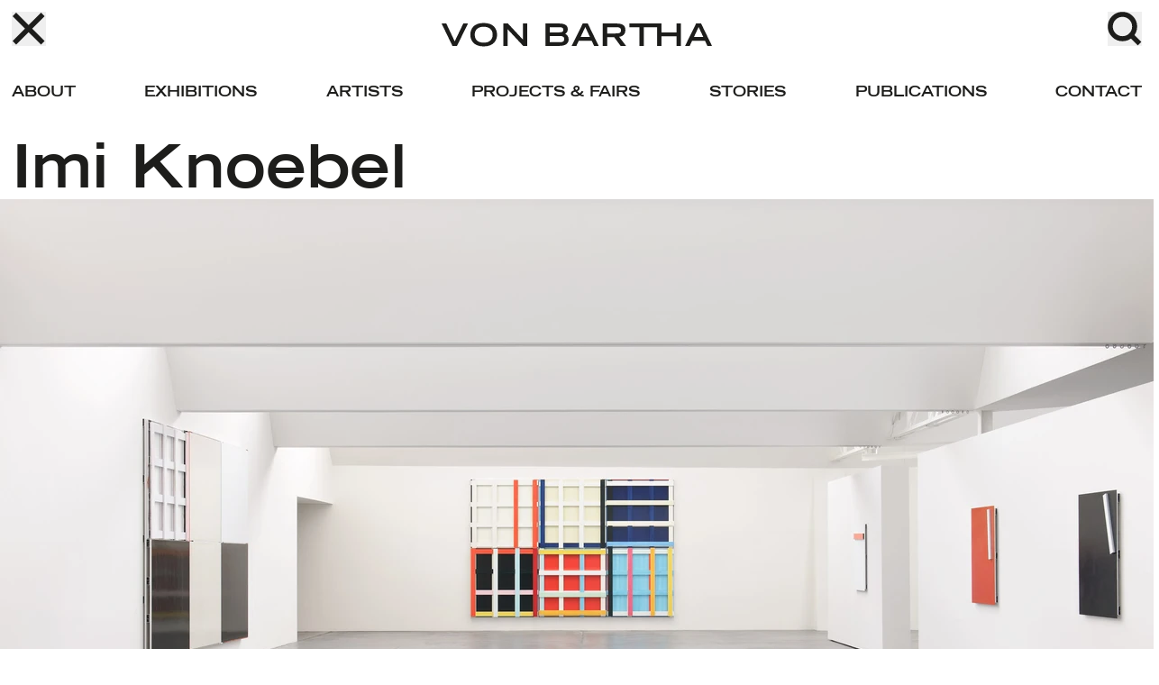

--- FILE ---
content_type: text/html
request_url: https://www.vonbartha.com/exhibitions/imi-knoebel-3/
body_size: 14053
content:
<!DOCTYPE html><html  lang="en"><head><meta charset="utf-8">
<meta name="viewport" content="width=device-width, initial-scale=1">
<title>Imi Knoebel 3 • von Bartha</title>
<!-- 





              .
              |
       .              /
        \     I
                    /
          \,g88Ro ,
           d888(`  ).                   _
  -  -===  888(     ). ==-   –       .+(`  )`.
  )         Y8P(       '`.          :(   .    )
        .+(`(      .   )     .=-  `.  (    ) )
         ((    (..__.:'-'   .=(   )   ` _`  ) )
`.     `(       ) )       (   .  )     (   )  ._
)      ` __.:'   )     (   (   ))     `-'.:(`  )
)  )  ( )       =-'       `- __.'       :(      ))
.-'  (_.'          .')                `(    )  ))
       (_  )                     ` __.:



                _~
             _~(_(_~
            (_((_((_(
            _!__!__!_
            \_______/
~~~~~~~~  ~~~~ ANOTHERCODEPROJECT.EU ~~~~  ~~~~~~~~
~~    ~~~   ~~~~~~   ~~~    ~~~~~~~~~~~   ~~~~~~~  ~~





-->
<style>*,:after,:before{--tw-border-spacing-x:0;--tw-border-spacing-y:0;--tw-translate-x:0;--tw-translate-y:0;--tw-rotate:0;--tw-skew-x:0;--tw-skew-y:0;--tw-scale-x:1;--tw-scale-y:1;--tw-pan-x: ;--tw-pan-y: ;--tw-pinch-zoom: ;--tw-scroll-snap-strictness:proximity;--tw-gradient-from-position: ;--tw-gradient-via-position: ;--tw-gradient-to-position: ;--tw-ordinal: ;--tw-slashed-zero: ;--tw-numeric-figure: ;--tw-numeric-spacing: ;--tw-numeric-fraction: ;--tw-ring-inset: ;--tw-ring-offset-width:0px;--tw-ring-offset-color:#fff;--tw-ring-color:rgba(59,130,246,.5);--tw-ring-offset-shadow:0 0 #0000;--tw-ring-shadow:0 0 #0000;--tw-shadow:0 0 #0000;--tw-shadow-colored:0 0 #0000;--tw-blur: ;--tw-brightness: ;--tw-contrast: ;--tw-grayscale: ;--tw-hue-rotate: ;--tw-invert: ;--tw-saturate: ;--tw-sepia: ;--tw-drop-shadow: ;--tw-backdrop-blur: ;--tw-backdrop-brightness: ;--tw-backdrop-contrast: ;--tw-backdrop-grayscale: ;--tw-backdrop-hue-rotate: ;--tw-backdrop-invert: ;--tw-backdrop-opacity: ;--tw-backdrop-saturate: ;--tw-backdrop-sepia: ;--tw-contain-size: ;--tw-contain-layout: ;--tw-contain-paint: ;--tw-contain-style: }::backdrop{--tw-border-spacing-x:0;--tw-border-spacing-y:0;--tw-translate-x:0;--tw-translate-y:0;--tw-rotate:0;--tw-skew-x:0;--tw-skew-y:0;--tw-scale-x:1;--tw-scale-y:1;--tw-pan-x: ;--tw-pan-y: ;--tw-pinch-zoom: ;--tw-scroll-snap-strictness:proximity;--tw-gradient-from-position: ;--tw-gradient-via-position: ;--tw-gradient-to-position: ;--tw-ordinal: ;--tw-slashed-zero: ;--tw-numeric-figure: ;--tw-numeric-spacing: ;--tw-numeric-fraction: ;--tw-ring-inset: ;--tw-ring-offset-width:0px;--tw-ring-offset-color:#fff;--tw-ring-color:rgba(59,130,246,.5);--tw-ring-offset-shadow:0 0 #0000;--tw-ring-shadow:0 0 #0000;--tw-shadow:0 0 #0000;--tw-shadow-colored:0 0 #0000;--tw-blur: ;--tw-brightness: ;--tw-contrast: ;--tw-grayscale: ;--tw-hue-rotate: ;--tw-invert: ;--tw-saturate: ;--tw-sepia: ;--tw-drop-shadow: ;--tw-backdrop-blur: ;--tw-backdrop-brightness: ;--tw-backdrop-contrast: ;--tw-backdrop-grayscale: ;--tw-backdrop-hue-rotate: ;--tw-backdrop-invert: ;--tw-backdrop-opacity: ;--tw-backdrop-saturate: ;--tw-backdrop-sepia: ;--tw-contain-size: ;--tw-contain-layout: ;--tw-contain-paint: ;--tw-contain-style: }/*! tailwindcss v3.4.17 | MIT License | https://tailwindcss.com*/*,:after,:before{border:0 solid #e5e7eb;box-sizing:border-box}:after,:before{--tw-content:""}:host,html{line-height:1.5;-webkit-text-size-adjust:100%;font-family:ui-sans-serif,system-ui,sans-serif,Apple Color Emoji,Segoe UI Emoji,Segoe UI Symbol,Noto Color Emoji;font-feature-settings:normal;font-variation-settings:normal;-moz-tab-size:4;-o-tab-size:4;tab-size:4;-webkit-tap-highlight-color:transparent}body{line-height:inherit;margin:0}hr{border-top-width:1px;color:inherit;height:0}abbr:where([title]){-webkit-text-decoration:underline dotted;text-decoration:underline dotted}h1,h2,h3,h4,h5,h6{font-size:inherit;font-weight:inherit}a{color:inherit;text-decoration:inherit}b,strong{font-weight:bolder}code,kbd,pre,samp{font-family:ui-monospace,SFMono-Regular,Menlo,Monaco,Consolas,Liberation Mono,Courier New,monospace;font-feature-settings:normal;font-size:1em;font-variation-settings:normal}small{font-size:80%}sub,sup{font-size:75%;line-height:0;position:relative;vertical-align:baseline}sub{bottom:-.25em}sup{top:-.5em}table{border-collapse:collapse;border-color:inherit;text-indent:0}button,input,optgroup,select,textarea{color:inherit;font-family:inherit;font-feature-settings:inherit;font-size:100%;font-variation-settings:inherit;font-weight:inherit;letter-spacing:inherit;line-height:inherit;margin:0;padding:0}button,select{text-transform:none}button,input:where([type=button]),input:where([type=reset]),input:where([type=submit]){-webkit-appearance:button;background-color:transparent;background-image:none}:-moz-focusring{outline:auto}:-moz-ui-invalid{box-shadow:none}progress{vertical-align:baseline}::-webkit-inner-spin-button,::-webkit-outer-spin-button{height:auto}[type=search]{-webkit-appearance:textfield;outline-offset:-2px}::-webkit-search-decoration{-webkit-appearance:none}::-webkit-file-upload-button{-webkit-appearance:button;font:inherit}summary{display:list-item}blockquote,dd,dl,figure,h1,h2,h3,h4,h5,h6,hr,p,pre{margin:0}fieldset{margin:0}fieldset,legend{padding:0}menu,ol,ul{list-style:none;margin:0;padding:0}dialog{padding:0}textarea{resize:vertical}input::-moz-placeholder,textarea::-moz-placeholder{color:#9ca3af;opacity:1}input::placeholder,textarea::placeholder{color:#9ca3af;opacity:1}[role=button],button{cursor:pointer}:disabled{cursor:default}audio,canvas,embed,iframe,img,object,svg,video{display:block;vertical-align:middle}img,video{height:auto;max-width:100%}[hidden]:where(:not([hidden=until-found])){display:none}.pointer-events-none{pointer-events:none}.pointer-events-auto{pointer-events:auto}.visible{visibility:visible}.invisible{visibility:hidden}.collapse{visibility:collapse}.static{position:static}.fixed{position:fixed}.absolute{position:absolute}.relative{position:relative}.sticky{position:sticky}.left-0{left:0}.left-1\/2{left:50%}.right-md{right:1rem}.right-xs{right:.33333rem}.top-0{top:0}.top-1\/2{top:50%}.top-1\/3{top:33.333333%}.top-full{top:100%}.top-sm{top:.66667rem}.-z-10{z-index:-10}.z-0{z-index:0}.z-10{z-index:10}.z-20{z-index:20}.z-50{z-index:50}.col-span-2{grid-column:span 2/span 2}.col-span-3{grid-column:span 3/span 3}.\!my-0{margin-bottom:0!important;margin-top:0!important}.mx-\[15\%\]{margin-left:15%;margin-right:15%}.mx-auto{margin-left:auto;margin-right:auto}.my-lg{margin-bottom:2rem;margin-top:2rem}.\!mb-0{margin-bottom:0!important}.\!mb-sm{margin-bottom:.66667rem!important}.\!mt-0{margin-top:0!important}.\!mt-xs{margin-top:.33333rem!important}.mb-\[calc\(2rem-48px\)\]{margin-bottom:calc(2rem - 48px)}.mb-lg{margin-bottom:2rem}.mb-md{margin-bottom:1rem}.mb-sm{margin-bottom:.66667rem}.mb-xl{margin-bottom:3rem}.mb-xs{margin-bottom:.33333rem}.mb-xxs{margin-bottom:.16667rem}.ml-\[0\.5em\]{margin-left:.5em}.ml-auto{margin-left:auto}.ml-lg{margin-left:2rem}.ml-md{margin-left:1rem}.mr-md{margin-right:1rem}.mr-sm{margin-right:.66667rem}.mr-xs{margin-right:.33333rem}.mt-0{margin-top:0}.mt-\[-0\.1em\]{margin-top:-.1em}.mt-lg{margin-top:2rem}.mt-md{margin-top:1rem}.mt-sm{margin-top:.66667rem}.mt-xs{margin-top:.33333rem}.mt-xxl{margin-top:4rem}.block{display:block}.inline-block{display:inline-block}.flex{display:flex}.grid{display:grid}.hidden{display:none}.aspect-\[3\/2\]{aspect-ratio:3/2}.aspect-\[7\/5\]{aspect-ratio:7/5}.aspect-video{aspect-ratio:16/9}.\!h-auto{height:auto!important}.h-0{height:0}.h-\[4px\]{height:4px}.h-\[50vh\]{height:50vh}.h-\[60vh\]{height:60vh}.h-\[70vh\]{height:70vh}.h-\[calc\(\(1\.25\*1em\)\+\(\(1rem\/3\)\*4\)\)\]{height:calc(1.25em + 1.33333rem)}.h-\[calc\(100vh-\(1rem\/3\*6\)\)\]{height:calc(100vh - 2rem)}.h-\[calc\(1rem\/3\*4\)\]{height:1.33333rem}.h-full{height:100%}.h-icon{height:1rem}.min-h-\[500px\]{min-height:500px}.\!w-full{width:100%!important}.w-0{width:0}.w-1\/2{width:50%}.w-10\/12{width:83.333333%}.w-3\/4{width:75%}.w-\[1em\]{width:1em}.w-\[23\.334rem\]{width:23.334rem}.w-\[27\.5\%\]{width:27.5%}.w-\[280px\]{width:280px}.w-\[30px\]{width:30px}.w-\[35\%\]{width:35%}.w-\[40\%\]{width:40%}.w-\[50\%\]{width:50%}.w-\[55\%\]{width:55%}.w-\[60vh\]{width:60vh}.w-\[90\%\]{width:90%}.w-fit{width:-moz-fit-content;width:fit-content}.w-full{width:100%}.w-icon{width:1rem}.w-min{width:-moz-min-content;width:min-content}.max-w-\[360px\]{max-width:360px}.max-w-\[calc\(1280px\+\(1rem\/3\)\*4\)\]{max-width:calc(1280px + 1.33333rem)}.max-w-content{max-width:1280px}.max-w-none{max-width:none}.max-w-text-block{max-width:820px}.shrink-0{flex-shrink:0}.-translate-x-1\/2{--tw-translate-x:-50%}.-translate-x-1\/2,.-translate-x-2{transform:translate(var(--tw-translate-x),var(--tw-translate-y)) rotate(var(--tw-rotate)) skew(var(--tw-skew-x)) skewY(var(--tw-skew-y)) scaleX(var(--tw-scale-x)) scaleY(var(--tw-scale-y))}.-translate-x-2{--tw-translate-x:-.5rem}.-translate-x-xs{--tw-translate-x:-.33333rem}.-translate-x-xs,.-translate-y-1\/2{transform:translate(var(--tw-translate-x),var(--tw-translate-y)) rotate(var(--tw-rotate)) skew(var(--tw-skew-x)) skewY(var(--tw-skew-y)) scaleX(var(--tw-scale-x)) scaleY(var(--tw-scale-y))}.-translate-y-1\/2{--tw-translate-y:-50%}.translate-x-2{--tw-translate-x:.5rem}.translate-x-2,.translate-x-xs{transform:translate(var(--tw-translate-x),var(--tw-translate-y)) rotate(var(--tw-rotate)) skew(var(--tw-skew-x)) skewY(var(--tw-skew-y)) scaleX(var(--tw-scale-x)) scaleY(var(--tw-scale-y))}.translate-x-xs{--tw-translate-x:.33333rem}.rotate-180{--tw-rotate:180deg}.rotate-180,.transform{transform:translate(var(--tw-translate-x),var(--tw-translate-y)) rotate(var(--tw-rotate)) skew(var(--tw-skew-x)) skewY(var(--tw-skew-y)) scaleX(var(--tw-scale-x)) scaleY(var(--tw-scale-y))}@keyframes fadeIn{0%{opacity:0}to{opacity:1}}.animate-fade-in{animation:fadeIn .3s ease 1 forwards}.cursor-pointer{cursor:pointer}.resize{resize:both}.snap-x{scroll-snap-type:x var(--tw-scroll-snap-strictness)}.snap-mandatory{--tw-scroll-snap-strictness:mandatory}.snap-start{scroll-snap-align:start}.snap-end{scroll-snap-align:end}.snap-center{scroll-snap-align:center}.appearance-none{-webkit-appearance:none;-moz-appearance:none;appearance:none}.columns-4{-moz-columns:4;column-count:4}.grid-cols-2{grid-template-columns:repeat(2,minmax(0,1fr))}.grid-cols-4{grid-template-columns:repeat(4,minmax(0,1fr))}.grid-cols-6{grid-template-columns:repeat(6,minmax(0,1fr))}.flex-col{flex-direction:column}.flex-wrap{flex-wrap:wrap}.items-start{align-items:flex-start}.items-end{align-items:flex-end}.items-center{align-items:center}.justify-start{justify-content:flex-start}.justify-end{justify-content:flex-end}.justify-center{justify-content:center}.justify-between{justify-content:space-between}.gap-\[0\.24em\]{gap:.24em}.gap-\[1em\]{gap:1em}.gap-lg{gap:2rem}.gap-md{gap:1rem}.gap-xs{gap:.33333rem}.gap-x-lg{-moz-column-gap:2rem;column-gap:2rem}.gap-x-md{-moz-column-gap:1rem;column-gap:1rem}.gap-x-sm{-moz-column-gap:.66667rem;column-gap:.66667rem}.gap-x-xs{-moz-column-gap:.33333rem;column-gap:.33333rem}.gap-y-\[0\.5rem\]{row-gap:.5rem}.gap-y-lg{row-gap:2rem}.gap-y-xl{row-gap:3rem}.overflow-hidden{overflow:hidden}.\!overflow-visible{overflow:visible!important}.overflow-scroll{overflow:scroll}.overflow-y-hidden{overflow-y:hidden}.overflow-x-scroll{overflow-x:scroll}.text-ellipsis{text-overflow:ellipsis}.break-words{overflow-wrap:break-word}.rounded-custom{border-radius:.15em}.rounded-sm{border-radius:.125rem}.border{border-width:1px}.\!border-t-0{border-top-width:0!important}.border-b{border-bottom-width:1px}.border-t{border-top-width:1px}.border-none{border-style:none}.\!border-current{border-color:currentColor!important}.\!border-lightgray{border-color:var(--lightgray)!important}.border-\[var\(--border-color\,var\(--lightgray\)\)\]{border-color:var(--border-color,var(--lightgray))}.border-black{--tw-border-opacity:1;border-color:rgb(0 0 0/var(--tw-border-opacity,1))}.border-brightyellow{border-color:var(--brightyellow)}.border-current{border-color:currentColor}.border-lightgray{border-color:var(--lightgray)}.border-transparent{border-color:transparent}.border-white{border-color:var(--white)}.bg-\[\#738ef9\]{--tw-bg-opacity:1;background-color:rgb(115 142 249/var(--tw-bg-opacity,1))}.bg-black{--tw-bg-opacity:1;background-color:rgb(0 0 0/var(--tw-bg-opacity,1))}.bg-brightgray{background-color:var(--brightgray)}.bg-brightyellow{background-color:var(--brightyellow)}.bg-darkgray{background-color:var(--darkgray)}.bg-lucidblack{background-color:var(--lucidBlack)}.bg-olivegreen{background-color:var(--olivegreen)}.bg-theme-background{background-color:var(--background-color)}.bg-transparent{background-color:transparent}.bg-white{background-color:var(--white)}.bg-opacity-30{--tw-bg-opacity:.3}.bg-opacity-80{--tw-bg-opacity:.8}.fill-none{fill:none}.stroke-current{stroke:currentColor}.stroke-\[11\]{stroke-width:11}.stroke-\[4\]{stroke-width:4}.object-contain{-o-object-fit:contain;object-fit:contain}.object-cover{-o-object-fit:cover;object-fit:cover}.p-\[0\.16em_0\.5em_0\.08em\]{padding:.16em .5em .08em}.p-\[0\.25em_0\.4em_0\.15em\]{padding:.25em .4em .15em}.p-\[0\.2em_0\.3em_0\.1em\]{padding:.2em .3em .1em}.p-xs{padding:.33333rem}.px-\[20\%\]{padding-left:20%;padding-right:20%}.px-md{padding-left:1rem;padding-right:1rem}.px-sm{padding-left:.66667rem;padding-right:.66667rem}.px-xs{padding-left:.33333rem;padding-right:.33333rem}.py-0\.5{padding-bottom:.125rem;padding-top:.125rem}.py-md{padding-bottom:1rem;padding-top:1rem}.py-sm{padding-bottom:.66667rem;padding-top:.66667rem}.py-xs{padding-bottom:.33333rem;padding-top:.33333rem}.pb-0{padding-bottom:0}.pb-\[48px\]{padding-bottom:48px}.pb-lg{padding-bottom:2rem}.pb-xl{padding-bottom:3rem}.pt-\[2\.5rem\]{padding-top:2.5rem}.pt-xs{padding-top:.33333rem}.text-center{text-align:center}.align-middle{vertical-align:middle}.font-sabon{font-family:Sabon,sans-serif}.font-trade{font-family:Trade Gothic,serif}.\!text-sm{font-size:var(--text-sm)!important;line-height:var(--leading-sm)!important}.text-\[12px\]{font-size:12px}.text-\[clamp\(22\.4px\,5\.25vw\,5\.25vw\)\]{font-size:clamp(22.4px,5.25vw,5.25vw)}.text-caption{font-size:var(--text-caption);line-height:var(--leading-caption)}.text-lg{font-size:var(--text-lg);line-height:var(--leading-lg)}.text-md{font-size:var(--text-md);line-height:var(--leading-md)}.text-serif{font-size:var(--text-serif);line-height:var(--leading-serif)}.text-sm{font-size:var(--text-sm);line-height:var(--leading-sm)}.font-bold{font-weight:700}.font-normal{font-weight:400}.uppercase{text-transform:uppercase}.\!normal-case{text-transform:none!important}.normal-case{text-transform:none}.italic{font-style:italic}.\!leading-normal{line-height:1.5!important}.leading-\[1\.45\]{line-height:1.45}.leading-\[1\.4em\]{line-height:1.4em}.leading-none{line-height:1}.leading-normal{line-height:1.5}.text-blueishgray{color:var(--blueishgray)}.text-brightgray{color:var(--brightgray)}.text-brightyellow{color:var(--brightyellow)}.text-current{color:currentColor}.text-theme-text{color:var(--text-color)}.text-white{color:var(--white)}.underline{text-decoration-line:underline}.opacity-0{opacity:0}.filter{filter:var(--tw-blur) var(--tw-brightness) var(--tw-contrast) var(--tw-grayscale) var(--tw-hue-rotate) var(--tw-invert) var(--tw-saturate) var(--tw-sepia) var(--tw-drop-shadow)}.backdrop-blur-\[10px\]{--tw-backdrop-blur:blur(10px)}.backdrop-blur-\[10px\],.backdrop-blur-\[5px\]{-webkit-backdrop-filter:var(--tw-backdrop-blur) var(--tw-backdrop-brightness) var(--tw-backdrop-contrast) var(--tw-backdrop-grayscale) var(--tw-backdrop-hue-rotate) var(--tw-backdrop-invert) var(--tw-backdrop-opacity) var(--tw-backdrop-saturate) var(--tw-backdrop-sepia);backdrop-filter:var(--tw-backdrop-blur) var(--tw-backdrop-brightness) var(--tw-backdrop-contrast) var(--tw-backdrop-grayscale) var(--tw-backdrop-hue-rotate) var(--tw-backdrop-invert) var(--tw-backdrop-opacity) var(--tw-backdrop-saturate) var(--tw-backdrop-sepia)}.backdrop-blur-\[5px\]{--tw-backdrop-blur:blur(5px)}.transition{transition-duration:.15s;transition-property:color,background-color,border-color,text-decoration-color,fill,stroke,opacity,box-shadow,transform,filter,-webkit-backdrop-filter;transition-property:color,background-color,border-color,text-decoration-color,fill,stroke,opacity,box-shadow,transform,filter,backdrop-filter;transition-property:color,background-color,border-color,text-decoration-color,fill,stroke,opacity,box-shadow,transform,filter,backdrop-filter,-webkit-backdrop-filter;transition-timing-function:cubic-bezier(.4,0,.2,1)}.transition-all{transition-duration:.15s;transition-property:all;transition-timing-function:cubic-bezier(.4,0,.2,1)}.transition-colors{transition-duration:.15s;transition-property:color,background-color,border-color,text-decoration-color,fill,stroke;transition-timing-function:cubic-bezier(.4,0,.2,1)}.transition-opacity{transition-duration:.15s;transition-property:opacity;transition-timing-function:cubic-bezier(.4,0,.2,1)}.transition-transform{transition-duration:.15s;transition-property:transform;transition-timing-function:cubic-bezier(.4,0,.2,1)}.duration-300{transition-duration:.3s}.ease-out{transition-timing-function:cubic-bezier(0,0,.2,1)}.placeholder\:text-brightyellow::-moz-placeholder{color:var(--brightyellow)}.placeholder\:text-brightyellow::placeholder{color:var(--brightyellow)}.placeholder\:text-lucidwhite::-moz-placeholder{color:var(--lucidwhite)}.placeholder\:text-lucidwhite::placeholder{color:var(--lucidwhite)}.placeholder\:opacity-60::-moz-placeholder{opacity:.6}.placeholder\:opacity-60::placeholder{opacity:.6}.hover\:translate-x-0:hover{--tw-translate-x:0px}.hover\:translate-x-0:hover,.hover\:translate-x-sm:hover{transform:translate(var(--tw-translate-x),var(--tw-translate-y)) rotate(var(--tw-rotate)) skew(var(--tw-skew-x)) skewY(var(--tw-skew-y)) scaleX(var(--tw-scale-x)) scaleY(var(--tw-scale-y))}.hover\:translate-x-sm:hover{--tw-translate-x:.66667rem}.hover\:\!border-black:hover{--tw-border-opacity:1!important;border-color:rgb(0 0 0/var(--tw-border-opacity,1))!important}.hover\:border-t-transparent:hover{border-top-color:transparent}.hover\:bg-\[var\(--text-color\,var\(--brightgreen\)\)\]:hover{background-color:var(--text-color,var(--brightgreen))}.hover\:text-\[var\(--background-color\,var\(--black\)\)\]:hover{color:var(--background-color,var(--black))}.focus\:outline-none:focus{outline:2px solid transparent;outline-offset:2px}.group:hover .group-hover\:z-10{z-index:10}.group:hover .group-hover\:translate-x-\[0\.133rem\]{--tw-translate-x:.133rem}.group:hover .group-hover\:translate-x-\[0\.133rem\],.group:hover .group-hover\:translate-x-xl{transform:translate(var(--tw-translate-x),var(--tw-translate-y)) rotate(var(--tw-rotate)) skew(var(--tw-skew-x)) skewY(var(--tw-skew-y)) scaleX(var(--tw-scale-x)) scaleY(var(--tw-scale-y))}.group:hover .group-hover\:translate-x-xl{--tw-translate-x:3rem}.group:hover .group-hover\:translate-x-xxs{--tw-translate-x:.16667rem;transform:translate(var(--tw-translate-x),var(--tw-translate-y)) rotate(var(--tw-rotate)) skew(var(--tw-skew-x)) skewY(var(--tw-skew-y)) scaleX(var(--tw-scale-x)) scaleY(var(--tw-scale-y))}.group:hover .group-hover\:border-transparent{border-color:transparent}.group:hover .group-hover\:opacity-100{opacity:1}@media (min-width:1920px){.xl\:w-full{width:100%}}@media (max-width:1280px){.md\:h-\[calc\(\(1\.25\*1em\)\+\(\(1rem\/3\)\*3\)\)\]{height:calc(1.25em + 1rem)}.md\:columns-3{-moz-columns:3;column-count:3}.md\:justify-end{justify-content:flex-end}.md\:px-xs{padding-left:.33333rem;padding-right:.33333rem}.md\:pt-xs{padding-top:.33333rem}}@media (max-width:1120px){.sm\:col-span-1{grid-column:span 1/span 1}.sm\:mb-xxs{margin-bottom:.16667rem}.sm\:mt-lg{margin-top:2rem}.sm\:mt-sm{margin-top:.66667rem}.sm\:w-full{width:100%}.sm\:columns-2{-moz-columns:2;column-count:2}.sm\:grid-cols-1{grid-template-columns:repeat(1,minmax(0,1fr))}.sm\:flex-col-reverse{flex-direction:column-reverse}.sm\:gap-x-0{-moz-column-gap:0;column-gap:0}.sm\:text-\[4vw\]{font-size:4vw}}@media (max-width:1000px){.xs\:col-span-2{grid-column:span 2/span 2}.xs\:col-span-full{grid-column:1/-1}.xs\:\!mb-xxs{margin-bottom:.16667rem!important}.xs\:mb-xs{margin-bottom:.33333rem}.xs\:ml-0{margin-left:0}.xs\:ml-lg{margin-left:2rem}.xs\:mr-auto{margin-right:auto}.xs\:mr-md{margin-right:1rem}.xs\:block{display:block}.xs\:hidden{display:none}.xs\:h-\[80vh\]{height:80vh}.xs\:h-\[calc\(\(1\.25\*1em\*7\)\+\(\(1rem\/3\)\*7\.5\)\)\]{height:calc(8.75em + 2.5rem)}.xs\:w-full{width:100%}.xs\:flex-col{flex-direction:column}.xs\:items-end{align-items:flex-end}.xs\:items-center{align-items:center}.xs\:justify-center{justify-content:center}.xs\:gap-lg{gap:2rem}.xs\:p-0{padding:0}.xs\:p-md{padding:1rem}.xs\:px-md{padding-left:1rem;padding-right:1rem}.xs\:px-xl{padding-left:3rem;padding-right:3rem}.xs\:text-right{text-align:right}.xs\:leading-normal{line-height:1.5}}@media (max-width:820px){.xxs\:col-span-full{grid-column:1/-1}.xxs\:h-auto{height:auto}.xxs\:min-h-0{min-height:0}.xxs\:columns-1{-moz-columns:1;column-count:1}.xxs\:text-md{font-size:var(--text-md);line-height:var(--leading-md)}.xxs\:leading-normal{line-height:1.5}}@media (max-width:540px){.xxxs\:flex-col{flex-direction:column}.xxxs\:gap-lg{gap:2rem}}.\[\&\>img\]\:h-\[80\%\]>img{height:80%}.\[\&\>img\]\:h-fit>img{height:-moz-fit-content;height:fit-content}.\[\&\>img\]\:h-full>img{height:100%}.\[\&\>img\]\:w-full>img{width:100%}.\[\&\>img\]\:object-contain>img{-o-object-fit:contain;object-fit:contain}.\[\&\>img\]\:object-cover>img{-o-object-fit:cover;object-fit:cover}.\[\&\>img\]\:object-left-top>img{-o-object-position:left top;object-position:left top}.\[\&\>img\]\:transition-transform>img{transition-duration:.15s;transition-property:transform;transition-timing-function:cubic-bezier(.4,0,.2,1)}.\[\&\>img\]\:duration-300>img{transition-duration:.3s}.\[\&\>img\]\:ease-out>img{transition-timing-function:cubic-bezier(0,0,.2,1)}@media (max-width:1000px){.xs\:\[\&\>img\]\:object-right-top>img{-o-object-position:right top;object-position:right top}}@media (hover:hover){.\[\&\>img\]\:hover-hover\:hover\:scale-\[1\.05\]:hover>img{--tw-scale-x:1.05;--tw-scale-y:1.05;transform:translate(var(--tw-translate-x),var(--tw-translate-y)) rotate(var(--tw-rotate)) skew(var(--tw-skew-x)) skewY(var(--tw-skew-y)) scaleX(var(--tw-scale-x)) scaleY(var(--tw-scale-y))}}.\[\&\>p\:nth-child\(1\)\]\:\!mb-xs>p:first-child{margin-bottom:.33333rem!important}.\[\&\>p\:nth-child\(1\)\]\:text-lg>p:first-child{font-size:var(--text-lg);line-height:var(--leading-lg)}.\[\&\>p\]\:\!mb-0>p{margin-bottom:0!important}.\[\&_a\]\:\!no-underline a{text-decoration-line:none!important}.\[\&_em\]\:not-italic em{font-style:normal}.\[\&_strong\]\:font-normal strong{font-weight:400}</style>
<style>@font-face{font-display:block;font-family:Sabon;font-style:normal;font-weight:400;src:url(/fonts/sabon-regular.woff) format("woff")}@font-face{font-display:block;font-family:Sabon;font-style:italic;font-weight:400;src:url(/fonts/sabon-italic.woff) format("woff")}@font-face{font-display:block;font-family:Sabon;font-style:normal;font-weight:700;src:url(/fonts/sabon-bold.woff) format("woff")}@font-face{font-display:block;font-family:Trade Gothic;font-style:normal;font-weight:400;src:url(/fonts/trade-gothic.woff2) format("woff2")}</style>
<style>:root{--spacing-xxs:.25rem;--spacing-xs:.33rem;--spacing-sm:.66rem;--spacing-md:1rem;--spacing-lg:2rem;--spacing-xl:3rem;--text-sm:16px;--leading-sm:1.25em;--text-md:1rem;--leading-md:1em;--text-lg:1.75rem;--leading-lg:1;--text-serif:22px;--leading-serif:1.35em;--text-caption:var(--text-sm);--leading-caption:1.45em;--white:#fff;--black:#1d1d1b;--brightgray:#d8d8d8;--lightgray:#e3e3e3;--mediumgray:#a0a0a0;--blueishgray:#b2bfc8;--darkgray:#1d1d1b;--olivegreen:#bccaba;--brightyellow:#e9ff53;--brightgreen:#d1ffc3;--acidblue:#73fcee;--red:#ff4301;--oysterpink:#ecc8ca;--lucidwhite:#787878;--lucidBlack:rgba(0,0,0,.2);--lightbrown:#d8d4bb}@media ((max-width:1000px)){:root{--spacing-xs:1rem;--text-sm:11px;--text-serif:14px}}</style>
<style>html{-moz-osx-font-smoothing:grayscale;-webkit-font-smoothing:antialiased;font-size:clamp(12.8px,3vw,38.4px)}body{background-color:var(--white);color:var(--black);font-family:Trade Gothic,serif;overflow-x:hidden}.underline,a{text-decoration-thickness:1px;text-underline-offset:.3em}.viewport-image img{height:auto!important;max-height:13.334rem!important;max-width:13.334rem!important;min-width:6.667rem!important;width:auto!important}@media (max-width:540px){.viewport-image img{max-height:none!important;max-width:none!important;width:23.334rem!important}}</style>
<style>.glide{box-sizing:border-box;opacity:0;position:relative;transition:opacity .3s ease-out;width:100%}.glide.glide--init{opacity:1}.glide *{box-sizing:inherit}.glide__slides,.glide__track{overflow:hidden;width:100%}.glide__slides{backface-visibility:hidden;display:flex;flex-wrap:nowrap;list-style:none;margin:0;padding:0;position:relative;touch-action:pan-Y;transform-style:preserve-3d;white-space:nowrap;will-change:transform}.glide__slide,.glide__slides--dragging{-webkit-user-select:none;-moz-user-select:none;user-select:none}.glide__slide{flex-shrink:0;height:100%;white-space:normal;width:100%;-webkit-touch-callout:none;-webkit-tap-highlight-color:transparent}.glide__slide a{-webkit-user-select:none;user-select:none;-webkit-user-drag:none;-moz-user-select:none;-ms-user-select:none}.glide__arrows,.glide__bullets{-webkit-touch-callout:none;-webkit-user-select:none;-moz-user-select:none;user-select:none}.glide--rtl{direction:rtl}</style>
<style>/*! Flickity v2.3.0
https://flickity.metafizzy.co
---------------------------------------------- */.flickity-enabled{position:relative}.flickity-enabled:focus{outline:none}.flickity-viewport{height:100%;position:relative}.flickity-slider{height:100%;position:absolute;width:100%}.flickity-enabled.is-draggable{-webkit-tap-highlight-color:transparent;-webkit-user-select:none;-moz-user-select:none;user-select:none}.flickity-enabled.is-draggable .flickity-viewport{cursor:move;cursor:grab}.flickity-enabled.is-draggable .flickity-viewport.is-pointer-down{cursor:grabbing}.flickity-button{background:#ffffffbf;border:none;color:#333;display:none;position:absolute}.flickity-button:hover{background:#fff;cursor:pointer}.flickity-button:focus{box-shadow:0 0 0 5px #19f;outline:none}.flickity-button:active{opacity:.6}.flickity-button:disabled{cursor:auto;opacity:.3;pointer-events:none}.flickity-button-icon{fill:currentColor}.flickity-prev-next-button{border-radius:50%;height:44px;top:50%;transform:translateY(-50%);width:44px}.flickity-prev-next-button.previous{left:10px}.flickity-prev-next-button.next{right:10px}.flickity-rtl .flickity-prev-next-button.previous{left:auto;right:10px}.flickity-rtl .flickity-prev-next-button.next{left:10px;right:auto}.flickity-prev-next-button .flickity-button-icon{height:60%;left:20%;position:absolute;top:20%;width:60%}.flickity-page-dots{bottom:-25px;display:none;line-height:1;list-style:none;margin:0;padding:0;position:absolute;text-align:center;width:100%}.flickity-rtl .flickity-page-dots{direction:rtl}.flickity-page-dots .dot{background:#333;border-radius:50%;cursor:pointer;display:inline-block;height:10px;margin:0 8px;opacity:.25;width:10px}.flickity-page-dots .dot.is-selected{opacity:1}</style>
<style>.menu-enter-active[data-v-9f4a6edb],.menu-leave-active[data-v-9f4a6edb]{transition:height .3s ease}.menu-enter-active>ul[data-v-9f4a6edb],.menu-leave-active>ul[data-v-9f4a6edb]{transition:opacity .3s ease}.menu-enter-from[data-v-9f4a6edb],.menu-leave-to[data-v-9f4a6edb]{height:0}.menu-enter-from>ul[data-v-9f4a6edb],.menu-leave-to>ul[data-v-9f4a6edb]{opacity:0}.search-enter-active[data-v-9f4a6edb],.search-leave-active[data-v-9f4a6edb]{transition:opacity .3s ease}.search-enter-from[data-v-9f4a6edb],.search-leave-to[data-v-9f4a6edb]{opacity:0}.fade-enter-active[data-v-9f4a6edb],.fade-leave-active[data-v-9f4a6edb]{transition:opacity .3s ease}.fade-enter-from[data-v-9f4a6edb],.fade-leave-to[data-v-9f4a6edb]{opacity:0}</style>
<style>[basics-text][data-v-f6d3f7e5] ol,[basics-text][data-v-f6d3f7e5] p,[basics-text][data-v-f6d3f7e5] ul{margin-bottom:1em}[basics-text][data-v-f6d3f7e5] ol:last-child,[basics-text][data-v-f6d3f7e5] p:last-child,[basics-text][data-v-f6d3f7e5] ul:last-child{margin-bottom:0}[basics-text][data-v-f6d3f7e5] a{text-decoration:underline;text-decoration-thickness:1px;text-underline-offset:2px}[basics-text][data-v-f6d3f7e5] h2,[basics-text][data-v-f6d3f7e5] h3,[basics-text][data-v-f6d3f7e5] h4,[basics-text][data-v-f6d3f7e5] h5{font-weight:700;text-transform:uppercase}[basics-text][data-v-f6d3f7e5] ol,[basics-text][data-v-f6d3f7e5] ul{padding-left:1em}[basics-text][data-v-f6d3f7e5] ul{list-style-type:disc}[basics-text][data-v-f6d3f7e5] ol{list-style-type:decimal}[basics-text][data-v-f6d3f7e5] b,[basics-text][data-v-f6d3f7e5] strong{font-weight:700}[basics-text][data-v-f6d3f7e5] em,[basics-text][data-v-f6d3f7e5] i{font-style:italic}</style>
<style>figcaption[data-v-481f9589] b,figcaption[data-v-481f9589] em,figcaption[data-v-481f9589] i,figcaption[data-v-481f9589] strong{font-style:normal;font-weight:400}</style>
<link rel="stylesheet" href="/_nuxt/entry.CniOUXuj.css" crossorigin>
<link rel="stylesheet" href="/_nuxt/_...BVHObdtB.css" crossorigin>
<link rel="stylesheet" href="/_nuxt/BasicsText.DOCdrlWk.css" crossorigin>
<link href="/gsap/gsap.3.12.5.min.js" rel="preload" fetchpriority="low" as="script">
<link rel="preload" href="/fonts/trade-gothic.woff2" as="font" type="font/woff2" crossorigin="anonymous">
<link rel="preload" as="fetch" crossorigin="anonymous" href="/exhibitions/imi-knoebel-3/_payload.json?95c9919b-692e-4d4f-981a-51287c7d64d2">
<link rel="modulepreload" as="script" crossorigin href="/_nuxt/BLIVzq_g.js">
<link rel="modulepreload" as="script" crossorigin href="/_nuxt/BUVJkEVl.js">
<link rel="modulepreload" as="script" crossorigin href="/_nuxt/D0P48sEc.js">
<link rel="modulepreload" as="script" crossorigin href="/_nuxt/w6sW4Y9w.js">
<link rel="modulepreload" as="script" crossorigin href="/_nuxt/CQ4i_Z3N.js">
<link rel="modulepreload" as="script" crossorigin href="/_nuxt/CDFJtswJ.js">
<link rel="modulepreload" as="script" crossorigin href="/_nuxt/BCx9efiP.js">
<link rel="preload" as="fetch" fetchpriority="low" crossorigin="anonymous" href="/_nuxt/builds/meta/95c9919b-692e-4d4f-981a-51287c7d64d2.json">
<link rel="prefetch" as="script" crossorigin href="/_nuxt/B3HFapWx.js">
<link rel="prefetch" as="script" crossorigin href="/_nuxt/BkbxJu0P.js">
<link rel="icon" href="/favicon.png" type="image/png">
<meta property="og:title" content="Imi Knoebel 3 • von Bartha">
<meta name="description" content="Description">
<meta property="og:description" content="Description">
<meta name="canonical" content="https://www.vonbartha.com/exhibitions/imi-knoebel-3/">
<meta name="robots" content="index,follow">
<script type="module" src="/_nuxt/BLIVzq_g.js" crossorigin></script></head><body><div id="__nuxt"><!--[--><header class="sticky top-0 z-50" data-v-9f4a6edb><div class="bg-white" data-v-9f4a6edb><div class="mx-auto flex max-w-content justify-between py-xs md:px-xs xs:p-md" data-v-9f4a6edb><div class="relative h-icon w-icon" data-v-9f4a6edb><button aria-label="Open Menu" class="absolute left-0 top-0 h-icon transition-all duration-300" data-v-9f4a6edb><svg id="icon-menu" width="100%" height="100%" viewbox="0 0 75 75" x="0px" y="0px" xmlns="http://www.w3.org/2000/svg" xmlns:xlink="http://www.w3.org/1999/xlink" data-v-9f4a6edb><line class="stroke-current stroke-[11]" y1="7.5" x2="74" y2="7.5"></line><line class="stroke-current stroke-[11]" y1="66.4" x2="74" y2="66.4"></line><line class="stroke-current stroke-[11]" y1="36.95" x2="74" y2="36.95"></line></svg></button><button aria-label="Close Menu" class="absolute left-0 top-0 h-icon transition-all duration-300 translate-x-2 opacity-0" data-v-9f4a6edb><svg id="arrow" width="100%" height="100%" viewbox="0 0 75 75" x="0px" y="0px" xmlns="http://www.w3.org/2000/svg" xmlns:xlink="http://www.w3.org/1999/xlink" data-v-9f4a6edb><line class="stroke-current stroke-[11]" x1="68.13" y1="68.2" x2="5.87" y2="5.94"></line><line class="stroke-current stroke-[11]" x1="5.87" y1="68.2" x2="68.13" y2="5.94"></line></svg></button></div><h1 data-v-9f4a6edb><a href="/" class="mx-auto block h-[calc(1rem/3*4)]" data-v-9f4a6edb><svg id="logo" width="100%" height="100%" viewbox="0 0 850 74" x="0px" y="0px" xmlns="http://www.w3.org/2000/svg" class="svg-icon" xmlns:xlink="http://www.w3.org/1999/xlink" data-v-9f4a6edb><title>Von Bartha</title><g id="v"><path fill="#1d1d1b" d="M0,1.7h14.7L41.2,58l27-56.3h14.7L48.4,72.3H34L0,1.7z"></path><path id="o" fill="#1d1d1b" d="M132.3,0c31,0,42,18.2,42,37.5c0,14.6-8.6,36.5-42,36.5c-33.4,0-42-21.8-42-36.5C90.3,18.2,101.2,0,132.3,0 z M160.5,36.8c0-17-12.1-24.9-28.2-24.9s-28.2,8-28.2,24.9c0,20,15,25.4,28.2,25.4C145.5,62.2,160.5,56.7,160.5,36.8z"></path><path id="n" fill="#1d1d1b" d="M194.1,1.7h14.5l47.1,50.9V1.7H269v70.5h-12.6l-49.1-52.8v52.8h-13.2V1.7z"></path><path id="b" fill="#1d1d1b" d="M326.5,1.7H369c16.6,0,27.6,4.7,27.6,18c0,8.9-4.4,12.2-8.1,14.6c4.9,2.1,10.9,8.1,10.9,17.4 c0,13.3-10.6,20.5-27.7,20.5h-45.1V1.7z M369.9,29.6c9,0,13-2.2,13-8.1c0-6-4-8.2-13-8.2h-29.6v16.4H369.9z M370.3,60.8 c8.7,0,15.3-1.7,15.3-10.1c0-7.4-6-9.7-15.3-9.7h-30v19.8H370.3z"></path><path id="a" fill="#1d1d1b" d="M443.8,1.7h15.7l34.2,70.5h-14.5l-7.4-16.2h-40.6l-7.5,16.2H409L443.8,1.7z M466.4,44.2l-14.7-31.4 l-14.7,31.4H466.4z"></path><path id="r" fill="#1d1d1b" d="M506.7,1.7h42.4c16.7,0,28.7,3.8,28.7,21c0,13-9.3,20.2-19.7,20.8l21.6,28.7h-17l-20.5-27.7h-21.8v27.7 h-13.8V1.7z M547,33.1c11.3,0,17-1.6,17-10c0-8.2-5.7-9.9-17-9.9h-26.6v19.9H547z"></path><polygon id="th" fill="#1d1d1b" points="738.6,1.7 738.6,29.7 691.2,29.7 691.2,1.7 590.4,1.7 590.4,13.6 621.9,13.6 621.9,72.3  635.7,72.3 635.7,13.6 677.5,13.6 677.5,72.3 691.2,72.3 691.2,41.9 738.6,41.9 738.6,72.3 752.3,72.3 752.3,1.7 	"></polygon><path id="a" fill="#1d1d1b" d="M800.1,1.7h15.7L850,72.3h-14.5l-7.4-16.2h-40.6L780,72.3h-14.6L800.1,1.7z M822.7,44.2l-14.7-31.4 l-14.7,31.4H822.7z"></path></g></svg></a></h1><div class="relative h-icon w-icon" data-v-9f4a6edb><button aria-label="Open Search" class="absolute left-0 top-0 h-icon transition-all duration-300" data-v-9f4a6edb><svg id="arrow" width="100%" height="100%" viewbox="0 0 75 75" x="0px" y="0px" xmlns="http://www.w3.org/2000/svg" xmlns:xlink="http://www.w3.org/1999/xlink" data-v-9f4a6edb><circle class="fill-none stroke-current stroke-[11]" cx="32.49" cy="32.44" r="26.65"></circle><line class="stroke-current stroke-[11]" x1="69.87" y1="69.9" x2="51.29" y2="51.33"></line></svg></button><button aria-label="Close Search" class="absolute left-0 top-0 h-icon transition-all duration-300 pointer-events-none translate-x-2 opacity-0" data-v-9f4a6edb><svg id="arrow" width="100%" height="100%" viewbox="0 0 75 75" x="0px" y="0px" xmlns="http://www.w3.org/2000/svg" xmlns:xlink="http://www.w3.org/1999/xlink" data-v-9f4a6edb><line class="stroke-current stroke-[11]" x1="68.13" y1="68.2" x2="5.87" y2="5.94"></line><line class="stroke-current stroke-[11]" x1="5.87" y1="68.2" x2="68.13" y2="5.94"></line></svg></button></div></div></div><!----><!----><a href="/db/all/" class="invisible" data-v-9f4a6edb></a><div prerender class="pointer-events-none invisible hidden" data-v-9f4a6edb><ul data-v-9f4a6edb><!--[--><li data-v-9f4a6edb><a href="/about/" class="" data-v-9f4a6edb>About</a></li><li data-v-9f4a6edb><a href="/exhibitions/" class="" data-v-9f4a6edb>Exhibitions</a></li><li data-v-9f4a6edb><a href="/artists/" class="" data-v-9f4a6edb>Artists</a></li><li data-v-9f4a6edb><a href="/events/" class="" data-v-9f4a6edb>Projects &amp; Fairs</a></li><li data-v-9f4a6edb><a href="/stories/" class="" data-v-9f4a6edb>Stories</a></li><li data-v-9f4a6edb><a href="/publications/" class="" data-v-9f4a6edb>Publications</a></li><li data-v-9f4a6edb><a href="/contact/" class="" data-v-9f4a6edb>Contact</a></li><!--]--></ul></div></header><main><!--[--><div class="mt-lg"><div class="mx-auto mb-lg mt-lg max-w-content md:px-xs xs:px-md !my-0 text-lg xs:!mb-xxs"><!--[--><h1 class="break-words uppercase" basics-heading><!--[--><!--[--><!--[--><span class="normal-case">Imi Knoebel</span> <br><!--]--><!--]--><!----><!----><!--]--></h1><!--]--></div><div class="mb-xxs bg-brightgray xs:mb-xs"><div class="mx-auto max-w-content"><picture class="opacity-0 block aspect-[3/2] overflow-hidden [&amp;&gt;img]:h-full [&amp;&gt;img]:w-full [&amp;&gt;img]:object-cover" snippets-preview-image><source srcset="/_media/images/w_480/2019+12+DSC2002.avif 480w,/_media/images/w_640/2019+12+DSC2002.avif 640w,/_media/images/w_960/2019+12+DSC2002.avif 960w,/_media/images/w_1280/2019+12+DSC2002.avif 1280w,/_media/images/w_1600/2019+12+DSC2002.avif 1600w,/_media/images/w_1920/2019+12+DSC2002.avif 1920w" type="image/avif"><source srcset="/_media/images/w_480/2019+12+DSC2002.webp 480w,/_media/images/w_640/2019+12+DSC2002.webp 640w,/_media/images/w_960/2019+12+DSC2002.webp 960w,/_media/images/w_1280/2019+12+DSC2002.webp 1280w,/_media/images/w_1600/2019+12+DSC2002.webp 1600w,/_media/images/w_1920/2019+12+DSC2002.webp 1920w" type="image/webp"><img basics-image class="is-landscape block" src="/_media/images/w_1920/2019+12+DSC2002.jpg" srcset="/_media/images/w_480/2019+12+DSC2002.jpg 480w,/_media/images/w_640/2019+12+DSC2002.jpg 640w,/_media/images/w_960/2019+12+DSC2002.jpg 960w,/_media/images/w_1280/2019+12+DSC2002.jpg 1280w,/_media/images/w_1600/2019+12+DSC2002.jpg 1600w,/_media/images/w_1920/2019+12+DSC2002.jpg 1920w" alt="" aria-label="" width="2400" height="1600" loading="lazy"></picture></div></div><div class="mx-auto mb-lg mt-lg max-w-content md:px-xs xs:px-md relative !my-0 text-lg uppercase"><!--[--><div haslocation="false" hasfulldate></div><p>von Bartha, Basel</p><!----><!--]--></div></div><!--[--><!--[--><div data-v-f6d3f7e5 basics-text basics-markdown class="mx-auto w-[55%] max-w-text-block font-sabon xs:w-full xs:px-xl text-serif my-lg" data-island-uid="2b691be6-794b-4bf5-8e78-2f13efa94770"><p>From the begin­ning, Imi Knoe­bel con­sis­tently applied a rad­i­cal reduc­tion of form. This reduc­tion can already be seen in his lin­ear images which mark the begin­ning of his artis­tic career and were dis­played for the first time at the Düs­sel­dorf Acad­emy in 1967/68. They were fol­lowed by the colour field images, which have formed the core of his work up to this day. “Imi Knoebel – Selected Works” held at the von Bartha Garage is a ret­ro­spec­tive and high­lights the impres­sive con– sis­tency with which Knoebel has been work­ing since the late 1960s on the same ele­men­tary ques­tions – from his ear­li­est lin­ear images until today. “In his lin­ear images, Imi Knoebel describes him­self as look­ing for the begin­ning, which has noth­ing of the cer­tainty of a pure rectangle’s right angles. Knoebel took the most obvi­ous shape, the square, with which he invoked his first impres­sion of art, the Black Square by Kasimir Malewitsch.”* A lot was already present in his lin­ear images which has dis­tin­guished Knoebel’s work until today. Ulti­mately, black and white delin­eate noth­ing but outer bound­aries of the colour palette. Between these two poles of black and white, there are many colour gra­da­tions. Observ­ing some of his newer works (such as “OOMMM”, 2002 or “MOLANI”, 2010) it becomes clear that all the ele­ments already existed from the begin­ning – the geo­met­ric struc­ture, the grid, the sim­ple super­po­si­tion of plane (base) and line (struc­ture). How­ever, this obser­va­tion does not mean that Knoebel’s oeu­vre does not know vari­a­tion. In his ply­wood images (“OTTERLO IV”, 1985) Knoebel’s affin­ity for sen­si­tive aes­thet­ics for mate­ri­als and for spa­tial sculp­tural objects becomes clear. The recur­ring con­fronta­tion with the (exhibition-) space is one aspect, with which Knoebel dared to go beyond the sur­face plane of the painting. Today a young gen­er­a­tion of artists are once again increas­ingly devot­ing them­selves to the intel­lec­tual and aes­thetic sub­si­dence of Moder­nity. Given this cur­rent recon­sid­er­a­tion, Knoebel’s approach is even more impres­sive because he has been ques­tion­ing shape and colour for over four decades. Supre­ma­tism, Min­i­mal Art, De Stijl, Bar­nett New­man and Alexey von Jawlen­sky… All of these styles and oth­ers and their pro­tag­o­nists can be suc­cess­fully found In Knoebel’s works. How­ever, Knoebel does not copy; he quotes and plays with the quo­ta­tions. He goes a step fur­ther than his role mod­els; he deals with them – some­times beyond recog­ni­tion. In this sense, he has always remained a seeker, who with all con­sis­tency accepted a few of the most press­ing and fun­da­men­tal ques­tions of paint­ing and the visual arts in gen­eral. Not pri­mar­ily to pro­vide answers but to raise new questions. Text: Reto Thüring</p>
</div><!--]--><!--[--><!--]--><!--]--><div blocks-slider class="relative w-full overflow-hidden mb-lg" data-v-481f9589><div class="mx-auto max-w-content md:px-xs xs:px-md" data-v-481f9589><div class="w-full" data-v-481f9589><!--[--><figure class="slide mr-sm xs:mr-md" data-v-481f9589><picture class="opacity-0 [&amp;&gt;img]:h-fit [&amp;&gt;img]:w-full"><source srcset="/_media/images/w_480/2019+12+DSC2023.avif 960w,/_media/images/w_640/2019+12+DSC2023.avif 1280w,/_media/images/w_960/2019+12+DSC2023.avif 1920w" type="image/avif"><source srcset="/_media/images/w_480/2019+12+DSC2023.webp 960w,/_media/images/w_640/2019+12+DSC2023.webp 1280w,/_media/images/w_960/2019+12+DSC2023.webp 1920w" type="image/webp"><img basics-image class="is-landscape block" src="/_media/images/w_960/2019+12+DSC2023.jpg" srcset="/_media/images/w_480/2019+12+DSC2023.jpg 960w,/_media/images/w_640/2019+12+DSC2023.jpg 1280w,/_media/images/w_960/2019+12+DSC2023.jpg 1920w" alt="Imi Knoebel\
Installation view\
von Bartha, Basel, 2010" aria-label="Imi Knoebel\
Installation view\
von Bartha, Basel, 2010" width="2400" height="1600" loading="lazy"></picture><!----><figcaption><!--[--><!--[--><div basics-text basics-markdown basics-caption class="ml-md mt-xs text-sm leading-[1.45] xs:ml-0 [&amp;_em]:not-italic [&amp;_strong]:font-normal" data-island-uid="77c47e3c-03f0-40b1-9d54-8e74b07b4986"><p>Imi Knoebel<br>
Installation view<br>
von Bartha, Basel, 2010</p>
</div><!--]--><!--[--><!--]--><!--]--></figcaption></figure><figure class="slide mr-sm xs:mr-md" data-v-481f9589><picture class="opacity-0 [&amp;&gt;img]:h-fit [&amp;&gt;img]:w-full"><source srcset="/_media/images/w_480/2019+12+DSC2030.avif 960w,/_media/images/w_640/2019+12+DSC2030.avif 1280w,/_media/images/w_960/2019+12+DSC2030.avif 1920w" type="image/avif"><source srcset="/_media/images/w_480/2019+12+DSC2030.webp 960w,/_media/images/w_640/2019+12+DSC2030.webp 1280w,/_media/images/w_960/2019+12+DSC2030.webp 1920w" type="image/webp"><img basics-image class="is-portrait block" src="/_media/images/w_960/2019+12+DSC2030.jpg" srcset="/_media/images/w_480/2019+12+DSC2030.jpg 960w,/_media/images/w_640/2019+12+DSC2030.jpg 1280w,/_media/images/w_960/2019+12+DSC2030.jpg 1920w" alt="Imi Knoebel\
Installation view\
von Bartha, Basel, 2010" aria-label="Imi Knoebel\
Installation view\
von Bartha, Basel, 2010" width="1600" height="2400" loading="lazy"></picture><!----><figcaption><!--[--><!--[--><div basics-text basics-markdown basics-caption class="ml-md mt-xs text-sm leading-[1.45] xs:ml-0 [&amp;_em]:not-italic [&amp;_strong]:font-normal" data-island-uid="b0b93d16-b373-48a6-aa8a-632c3da1b3a4"><p>Imi Knoebel<br>
Installation view<br>
von Bartha, Basel, 2010</p>
</div><!--]--><!--[--><!--]--><!--]--></figcaption></figure><figure class="slide mr-sm xs:mr-md" data-v-481f9589><picture class="opacity-0 [&amp;&gt;img]:h-fit [&amp;&gt;img]:w-full"><source srcset="/_media/images/w_480/2019+12+DSC2025.avif 960w,/_media/images/w_640/2019+12+DSC2025.avif 1280w,/_media/images/w_960/2019+12+DSC2025.avif 1920w" type="image/avif"><source srcset="/_media/images/w_480/2019+12+DSC2025.webp 960w,/_media/images/w_640/2019+12+DSC2025.webp 1280w,/_media/images/w_960/2019+12+DSC2025.webp 1920w" type="image/webp"><img basics-image class="is-landscape block" src="/_media/images/w_960/2019+12+DSC2025.jpg" srcset="/_media/images/w_480/2019+12+DSC2025.jpg 960w,/_media/images/w_640/2019+12+DSC2025.jpg 1280w,/_media/images/w_960/2019+12+DSC2025.jpg 1920w" alt="Imi Knoebel\
Installation view\
von Bartha, Basel, 2010" aria-label="Imi Knoebel\
Installation view\
von Bartha, Basel, 2010" width="2400" height="1600" loading="lazy"></picture><!----><figcaption><!--[--><!--[--><div basics-text basics-markdown basics-caption class="ml-md mt-xs text-sm leading-[1.45] xs:ml-0 [&amp;_em]:not-italic [&amp;_strong]:font-normal" data-island-uid="07762e79-b397-4e3b-82b3-83f79e1f2658"><p>Imi Knoebel<br>
Installation view<br>
von Bartha, Basel, 2010</p>
</div><!--]--><!--[--><!--]--><!--]--></figcaption></figure><!--]--></div></div><div class="absolute top-1/3 flex w-full -translate-y-1/2 items-center justify-between" data-v-481f9589><div class="glide__arrows mx-auto flex w-full max-w-content justify-between px-xs xs:px-md" data-v-481f9589><button basics-button-slider aria-label="Previous Slide" class="pointer-events-auto rounded-custom bg-opacity-30 p-xs backdrop-blur-[5px] transition-transform duration-300 hover:translate-x-0 translate-x-xs rotate-180 transform" data-v-481f9589><span class="block h-icon w-icon"><svg icons-arrow-right id="arrow" width="100%" height="100%" viewbox="0 0 75 75" x="0px" y="0px" xmlns="http://www.w3.org/2000/svg" xmlns:xlink="http://www.w3.org/1999/xlink" class="rotate-180 transform" style="pointer-events:auto;"><polyline class="fill-none stroke-current stroke-[4]" points="37.89,72.5 2.89,37.5 37.89,2.5 "></polyline><rect x="0.5" y="0.5" transform="matrix(-1.836970e-16 1 -1 -1.836970e-16 75 7.105427e-15)" class="fill-none" width="74" height="74"></rect><line class="fill-none stroke-current stroke-[4]" x1="75" y1="37.5" x2="4.89" y2="37.5"></line></svg></span></button><button basics-button-slider aria-label="Next Slide" class="pointer-events-auto rounded-custom bg-opacity-30 p-xs backdrop-blur-[5px] transition-transform duration-300 hover:translate-x-0 -translate-x-xs transform" data-v-481f9589><span class="block h-icon w-icon"><svg icons-arrow-right id="arrow" width="100%" height="100%" viewbox="0 0 75 75" x="0px" y="0px" xmlns="http://www.w3.org/2000/svg" xmlns:xlink="http://www.w3.org/1999/xlink" class="rotate-180 transform" style="pointer-events:auto;"><polyline class="fill-none stroke-current stroke-[4]" points="37.89,72.5 2.89,37.5 37.89,2.5 "></polyline><rect x="0.5" y="0.5" transform="matrix(-1.836970e-16 1 -1 -1.836970e-16 75 7.105427e-15)" class="fill-none" width="74" height="74"></rect><line class="fill-none stroke-current stroke-[4]" x1="75" y1="37.5" x2="4.89" y2="37.5"></line></svg></span></button></div></div></div><ul snippets-links><!--[--><li><!--[--><a href="/artists/imi-knoebel/" class="group block cursor-pointer border-t border-[var(--border-color,var(--lightgray))] pb-xl transition-colors duration-300 hover:border-t-transparent hover:bg-[var(--text-color,var(--brightgreen))] hover:text-[var(--background-color,var(--black))]" basics-link-internal-icon><div class="mx-auto flex max-w-content items-center py-xs text-lg md:px-xs xs:px-md"><span class="mr-xs block w-icon"><svg icons-arrow-right id="arrow" width="100%" height="100%" viewbox="0 0 75 75" x="0px" y="0px" xmlns="http://www.w3.org/2000/svg" xmlns:xlink="http://www.w3.org/1999/xlink" class="rotate-180 transform w-icon" style="pointer-events:auto;"><polyline class="fill-none stroke-current stroke-[4]" points="37.89,72.5 2.89,37.5 37.89,2.5 "></polyline><rect x="0.5" y="0.5" transform="matrix(-1.836970e-16 1 -1 -1.836970e-16 75 7.105427e-15)" class="fill-none" width="74" height="74"></rect><line class="fill-none stroke-current stroke-[4]" x1="75" y1="37.5" x2="4.89" y2="37.5"></line></svg></span> Artist Profile <!----></div></a><!--]--></li><!--]--></ul><ul snippets-links><!--[--><!--]--></ul><a href="/exhibitions/" class="group block cursor-pointer border-t border-[var(--border-color,var(--lightgray))] pb-xl transition-colors duration-300 hover:border-t-transparent hover:bg-[var(--text-color,var(--brightgreen))] hover:text-[var(--background-color,var(--black))]" basics-link-internal-icon><div class="mx-auto flex max-w-content items-center py-xs text-lg md:px-xs xs:px-md"><span class="mr-xs block w-icon"><svg icons-arrow-left id="arrow" width="100%" height="100%" viewbox="0 0 75 75" x="0px" y="0px" xmlns="http://www.w3.org/2000/svg" xmlns:xlink="http://www.w3.org/1999/xlink" style="pointer-events:auto;" class="w-icon"><polyline class="fill-none stroke-current stroke-[4]" points="37.89,72.5 2.89,37.5 37.89,2.5 "></polyline><rect x="0.5" y="0.5" transform="matrix(-1.836970e-16 1 -1 -1.836970e-16 75 7.105427e-15)" class="fill-none" width="74" height="74"></rect><line class="fill-none stroke-current stroke-[4]" x1="75" y1="37.5" x2="4.89" y2="37.5"></line></svg></span> All Exhibitions <!----></div></a><!--]--><!----></main><footer class="overflow-hidden bg-darkgray text-white"><section snippets-newsletter class="bg-olivegreen text-lg text-brightyellow"><form class="mx-auto max-w-content py-xs pb-lg md:px-xs xs:px-md"><!--[--><!--[--><div data-v-f6d3f7e5 basics-text basics-markdown class="mb-lg w-3/4" data-island-uid="2b022c48-4441-461b-bcb7-4c452fd50fc4"><p>To be the first to know about our activities, sign up for our newsletter below.</p>
</div><!--]--><!--[--><!--]--><!--]--><!--[--><div class="flex justify-between xs:block"><input class="mr-md border-b border-brightyellow bg-transparent text-brightyellow placeholder:text-brightyellow placeholder:opacity-60 focus:outline-none sm:w-full" type="email" aria-label="E-Mail Input" placeholder="Enter your email"><button type="button" aria-label="Submit Newsletter Signup" class="block w-fit cursor-pointer rounded-custom border border-current p-[0.2em_0.3em_0.1em] text-lg text-current sm:mt-sm"> Subscribe </button></div><!----><!----><!--]--><!--[--><!--[--><div data-v-f6d3f7e5 basics-text basics-markdown class="mt-md w-[280px] text-sm sm:mt-lg" data-island-uid="885b8c1c-998e-41bf-ba84-8594eaad7014"><p>By sharing your email you agree to our <a target="_blank" rel="noopener noreferrer" href='/privacy-policy/'>Privacy Policy</a>.</p>
</div><!--]--><!--[--><!--]--><!--]--></form></section><div class="mx-auto grid max-w-content grid-cols-4 flex-wrap gap-x-md gap-y-xl py-xs pb-xl md:px-xs xs:px-md"><ul class="flex gap-x-sm xs:col-span-full" snippets-social><!--[--><li class="w-[30px]"><a href="https://www.instagram.com/vonbartha/" rel="noopener noreferrer" target="_blank"><picture class="opacity-0"><!----><!----><img basics-image class="is-portrait block" src="/_media/files/iconsinstagram-83a620cf.svg" srcset="/_media/files/iconsinstagram-83a620cf.svg" alt="" aria-label="" width="30" height="30" loading="lazy"></picture></a></li><li class="w-[30px]"><a href="https://www.facebook.com/galleryvonbartha" rel="noopener noreferrer" target="_blank"><picture class="opacity-0"><!----><!----><img basics-image class="is-portrait block" src="/_media/files/iconsfacebook-762f349a.svg" srcset="/_media/files/iconsfacebook-762f349a.svg" alt="" aria-label="" width="30" height="30" loading="lazy"></picture></a></li><!--]--></ul><!--[--><!--[--><div basics-text basics-markdown class="flex flex-col gap-[1em] text-sm xs:col-span-2 xxs:col-span-full" data-island-uid="b399e8dd-c0aa-4af4-81fd-c1f5d8398fc3"><p>Kannenfeldplatz 6<br>
CH-4056 Basel<br>
<a target="_blank" rel="noopener noreferrer" href="mailto:00%EF%BF%BCinfo@vonbartha.com">+41 61 322 10 00<br>
info@vonbartha.com</a></p>
<p>Opening Hours<br>
Tuesday–Friday: 2–6 pm<br>
Saturday: 11 am–4 pm</p>
<p>or by appointment<br>
Free Admission to all Exhibitions</p>
<p>The gallery is under construction until Jan 16, 2026. Until then, we are not regularly open.</p>
</div><!--]--><!--[--><!--]--><!--]--><!--[--><!--[--><div basics-text basics-markdown class="flex flex-col gap-[1em] text-sm xs:col-span-2 xxs:col-span-full" data-island-uid="8b0c40b9-8869-484e-9677-d8b706683787"><p>DK-Copenhagen<br>
+45 31 668 <a target="_blank" rel="noopener noreferrer" href="mailto:696%EF%BF%BCinfo@vonbartha.com">696<br>
mamie@vonbartha.com</a></p>
</div><!--]--><!--[--><!--]--><!--]--><div><!--[--><a href="/press-releases/" class="block text-sm">Press Releases</a><a href="/imprint/" class="block text-sm">Imprint</a><a href="/privacy-policy/" class="block text-sm">Privacy Policy</a><a href="https://vonbartha.us4.list-manage.com/subscribe?u=09625871c0bfc178b9ac2d718&amp;id=5fa83302b6 " rel="noopener noreferrer" target="_blank" class="block text-sm">Newsletter</a><!--]--></div></div></footer><!--]--></div><div id="teleports"></div><script type="application/json" data-nuxt-data="nuxt-app" data-ssr="true" id="__NUXT_DATA__" data-src="/exhibitions/imi-knoebel-3/_payload.json?95c9919b-692e-4d4f-981a-51287c7d64d2">[{"state":1,"once":22,"_errors":23,"serverRendered":20,"path":25,"prerenderedAt":26},["Reactive",2],{"$si18n-locale":3,"$sall-search-entries":4,"$smeta-2019+12+DSC2002.jpg":5,"$smeta-2019+12+DSC2023.jpg":8,"$smeta-2019+12+DSC2030.jpg":9,"$smeta-2019+12+DSC2025.jpg":10,"$smeta-iconsinstagram-83a620cf.svg":11,"$smeta-iconsfacebook-762f349a.svg":13,"$ssite-config":14},"en",null,{"width":6,"height":7},2400,1600,{"width":6,"height":7},{"width":7,"height":6},{"width":6,"height":7},{"width":12,"height":12},30,{"width":12,"height":12},{"_priority":15,"env":18,"name":19,"trailingSlash":20,"url":21},{"name":16,"env":17,"url":16,"trailingSlash":16},-3,-15,"production","von Bartha",true,"https://www.vonbartha.com",["Set"],["ShallowReactive",24],{"pages:exhibitions:imi-knoebel-3::en:exhibitions:imi-knoebel-3{\"make\":false,\"tree\":false,\"content\":true,\"filter\":false,\"external\":false,\"template\":false,\"blocks\":false,\"host\":null,\"languages\":false,\"lazy\":false,\"dedupe\":\"cancel\",\"immediate\":true,\"deep\":false}":4,"settings:exhibitions:imi-knoebel-3::en:index{\"make\":false,\"tree\":false,\"content\":true,\"filter\":false,\"external\":false,\"template\":false,\"blocks\":false,\"host\":null,\"languages\":true,\"lazy\":false,\"dedupe\":\"cancel\",\"immediate\":true,\"deep\":false}":4,"pages:exhibitions:imi-knoebel-3:::01JQXJC8FSF7K83TDZQA483GGT{\"make\":false,\"tree\":false,\"content\":false,\"filter\":false,\"external\":false,\"template\":false,\"blocks\":false,\"host\":null,\"languages\":false,\"lazy\":false,\"dedupe\":\"cancel\",\"immediate\":true,\"deep\":false}":4},"/exhibitions/imi-knoebel-3/",1768573805745]</script>
<script>window.__NUXT__={};window.__NUXT__.config={public:{cms:"content.anothercodeproject.eu",cmsDev:"localhost:3333",websiteId:"vonbartha",sizes:{default:[[1280,1920]],third:[[160,480],[320,960],[480,1440],[640,1920]],half:[[480,960],[640,1280],[960,1920]],artists:[[480,640],[640,1120],[960,1920]],overview:[[480,480],[640,640],[960,1120],[1280,1920]],fullscreen:[[480,480],[640,640],[960,960],[1280,1280],[1600,1600],[1920,1920]]},liveUrl:"www.vonbartha.com",isGenerate:true,i18n:{locales:[{code:"en",name:"English"}],defaultLocale:"en",baseUrl:"https://www.vonbartha.com"},"nuxt-scripts":{version:"",defaultScriptOptions:{trigger:"onNuxtReady"}}},app:{baseURL:"/",buildId:"95c9919b-692e-4d4f-981a-51287c7d64d2",buildAssetsDir:"/_nuxt/",cdnURL:""}}</script></body></html>

--- FILE ---
content_type: text/css
request_url: https://www.vonbartha.com/_nuxt/entry.CniOUXuj.css
body_size: 69
content:
.menu-enter-active[data-v-9f4a6edb],.menu-leave-active[data-v-9f4a6edb]{transition:height .3s ease}.menu-enter-active>ul[data-v-9f4a6edb],.menu-leave-active>ul[data-v-9f4a6edb]{transition:opacity .3s ease}.menu-enter-from[data-v-9f4a6edb],.menu-leave-to[data-v-9f4a6edb]{height:0}.menu-enter-from>ul[data-v-9f4a6edb],.menu-leave-to>ul[data-v-9f4a6edb]{opacity:0}.search-enter-active[data-v-9f4a6edb],.search-leave-active[data-v-9f4a6edb]{transition:opacity .3s ease}.search-enter-from[data-v-9f4a6edb],.search-leave-to[data-v-9f4a6edb]{opacity:0}.fade-enter-active[data-v-9f4a6edb],.fade-leave-active[data-v-9f4a6edb]{transition:opacity .3s ease}.fade-enter-from[data-v-9f4a6edb],.fade-leave-to[data-v-9f4a6edb]{opacity:0}


--- FILE ---
content_type: text/css
request_url: https://www.vonbartha.com/_nuxt/BasicsText.DOCdrlWk.css
body_size: 147
content:
[basics-text][data-v-f6d3f7e5] ol,[basics-text][data-v-f6d3f7e5] p,[basics-text][data-v-f6d3f7e5] ul{margin-bottom:1em}[basics-text][data-v-f6d3f7e5] ol:last-child,[basics-text][data-v-f6d3f7e5] p:last-child,[basics-text][data-v-f6d3f7e5] ul:last-child{margin-bottom:0}[basics-text][data-v-f6d3f7e5] a{text-decoration:underline;text-decoration-thickness:1px;text-underline-offset:2px}[basics-text][data-v-f6d3f7e5] h2,[basics-text][data-v-f6d3f7e5] h3,[basics-text][data-v-f6d3f7e5] h4,[basics-text][data-v-f6d3f7e5] h5{font-weight:700;text-transform:uppercase}[basics-text][data-v-f6d3f7e5] ol,[basics-text][data-v-f6d3f7e5] ul{padding-left:1em}[basics-text][data-v-f6d3f7e5] ul{list-style-type:disc}[basics-text][data-v-f6d3f7e5] ol{list-style-type:decimal}[basics-text][data-v-f6d3f7e5] b,[basics-text][data-v-f6d3f7e5] strong{font-weight:700}[basics-text][data-v-f6d3f7e5] em,[basics-text][data-v-f6d3f7e5] i{font-style:italic}


--- FILE ---
content_type: application/javascript
request_url: https://www.vonbartha.com/_nuxt/BCx9efiP.js
body_size: 1444
content:
import{_ as S}from"./CQ4i_Z3N.js";import{J as i,v as k,L as $,x as _,c as g,o as v,a as u,b as f,w as E,B as y,a1 as I,t as x}from"./BLIVzq_g.js";const C="https://vonbartha.us4.list-manage.com/subscribe/post",B="09625871c0bfc178b9ac2d718",M="5fa83302b6",N={__name:"SnippetsMailchimpSignup",emits:["success","error"],setup(w,{emit:l}){const n=l,r=i(null),s=i(!1),e=i(null),o=i(!1),m=k(()=>`u=${encodeURIComponent(B)}&id=${encodeURIComponent(M)}&EMAIL=${encodeURIComponent(r.value||"")}`),c=(t="")=>{e.value=null,r.value=t.trim()},d=t=>t.replace("0 - ",""),p=()=>{if(r.value===null||o.value){e.value="empty",n("error",e.value);return}s.value=!1,e.value=null,o.value=!0;const t=`${C}?${m.value}`,a=document.createElement("script"),b=`jsonp_callback_${Date.now()}`;window[b]=h=>{o.value=!1,h.result==="error"?(d(h.msg).includes("@")?e.value="invalid":e.value="generic",n("error",e.value)):(s.value=!0,r.value=null,n("success")),document.body.removeChild(a),delete window[b]},a.src=`${t}&c=${b}`,a.async=!0,document.body.appendChild(a)};return(t,a)=>$(t.$slots,"default",{subscribe:p,setEmail:c,error:_(e),success:_(s),loading:_(o)})}},P={"snippets-newsletter":"",class:"bg-olivegreen text-lg text-brightyellow"},U={class:"mx-auto max-w-content py-xs pb-lg md:px-xs xs:px-md"},L={class:"flex justify-between xs:block"},R=["onInput"],D=["onClick","disabled"],T={key:0,class:"mt-xs"},V={key:1,class:"mt-xs"},J={__name:"SnippetsNewsletter",setup(w){const l={loading:{is:"Loading…"},error:{already:"You are already subscribed.",generic:"Something went wrong! Please try again. Please contact us if the error persists.",empty:"Please enter your email.",invalid:"Your Email must be a valid email."},success:{done:"Success! Please check your inbox."}};return(n,r)=>{const s=S,e=N;return v(),g("section",P,[u("form",U,[f(s,{text:"To be the first to know about our activities, sign up for our newsletter below.",class:"mb-lg w-3/4"}),f(e,null,{default:E(({subscribe:o,setEmail:m,error:c,success:d,loading:p})=>[u("div",L,[u("input",{class:"mr-md border-b border-brightyellow bg-transparent text-brightyellow placeholder:text-brightyellow placeholder:opacity-60 focus:outline-none sm:w-full",type:"email","aria-label":"E-Mail Input",onInput:t=>m(t.target.value),placeholder:"Enter your email"},null,40,R),u("button",{type:"button","aria-label":"Submit Newsletter Signup",class:"block w-fit cursor-pointer rounded-custom border border-current p-[0.2em_0.3em_0.1em] text-lg text-current sm:mt-sm",onClick:I(t=>o(),["prevent"]),disabled:p}," Subscribe ",8,D)]),c?(v(),g("div",T,x(l.error[c]),1)):y("",!0),d?(v(),g("div",V,x(l.success.done),1)):y("",!0)]),_:1}),f(s,{class:"mt-md w-[280px] text-sm sm:mt-lg",text:"By sharing your email you agree to our <a href='/privacy-policy/'>Privacy Policy</a>."})])])}}};export{J as default};


--- FILE ---
content_type: application/javascript
request_url: https://www.vonbartha.com/_nuxt/BUVJkEVl.js
body_size: 2608
content:
import{_ as l,c as r,o,a as n,a0 as f,h as s,B as k}from"./BLIVzq_g.js";const g={},m={"icons-arrow-left":"",id:"arrow",width:"100%",height:"100%",viewBox:"0 0 75 75",x:"0px",y:"0px",xmlns:"http://www.w3.org/2000/svg","xmlns:xlink":"http://www.w3.org/1999/xlink",style:{"pointer-events":"auto"}};function y(e,t){return o(),r("svg",m,t[0]||(t[0]=[n("polyline",{class:"fill-none stroke-current stroke-[4]",points:"37.89,72.5 2.89,37.5 37.89,2.5 "},null,-1),n("rect",{x:"0.5",y:"0.5",transform:"matrix(-1.836970e-16 1 -1 -1.836970e-16 75 7.105427e-15)",class:"fill-none",width:"74",height:"74"},null,-1),n("line",{class:"fill-none stroke-current stroke-[4]",x1:"75",y1:"37.5",x2:"4.89",y2:"37.5"},null,-1)]))}const v=l(g,[["render",y]]),$={},M={"icons-arrow-right":"",id:"arrow",width:"100%",height:"100%",viewBox:"0 0 75 75",x:"0px",y:"0px",xmlns:"http://www.w3.org/2000/svg","xmlns:xlink":"http://www.w3.org/1999/xlink",class:"rotate-180 transform",style:{"pointer-events":"auto"}};function B(e,t){return o(),r("svg",M,t[0]||(t[0]=[n("polyline",{class:"fill-none stroke-current stroke-[4]",points:"37.89,72.5 2.89,37.5 37.89,2.5 "},null,-1),n("rect",{x:"0.5",y:"0.5",transform:"matrix(-1.836970e-16 1 -1 -1.836970e-16 75 7.105427e-15)",class:"fill-none",width:"74",height:"74"},null,-1),n("line",{class:"fill-none stroke-current stroke-[4]",x1:"75",y1:"37.5",x2:"4.89",y2:"37.5"},null,-1)]))}const V=l($,[["render",B]]),A={},H={id:"arrow",width:"100%",height:"100%",viewBox:"0 0 75 75",x:"0px",y:"0px",xmlns:"http://www.w3.org/2000/svg","xmlns:xlink":"http://www.w3.org/1999/xlink",style:{"pointer-events":"auto"}};function z(e,t){return o(),r("svg",H,t[0]||(t[0]=[n("path",{class:"fill-none stroke-current stroke-[4]",d:"M67.2,25V8.1H29.3L6.8,30.6v32.3"},null,-1),n("path",{class:"fill-none stroke-current stroke-[4]",d:"M67.4,49.8l-16.9,16.9-16.9-16.9"},null,-1),n("path",{class:"fill-none stroke-current stroke-[4]",d:"M50.4,65.8v-31.2"},null,-1),n("polyline",{class:"fill-none stroke-current stroke-[4]",points:"6.8 30.6 29.3 30.6 29.3 8.1"},null,-1)]))}const b=l(A,[["render",z]]),I={},L={id:"arrow",width:"100%",height:"100%",viewBox:"0 0 75 75",x:"0px",y:"0px",xmlns:"http://www.w3.org/2000/svg","xmlns:xlink":"http://www.w3.org/1999/xlink"};function C(e,t){return o(),r("svg",L,t[0]||(t[0]=[n("polyline",{class:"fill-none stroke-current stroke-[4]",points:"29.7,5.85 69.3,5.85 69.3,45.45 "},null,-1),n("line",{class:"fill-none stroke-current stroke-[4]",x1:"68.3",y1:"6.85",x2:"31.06",y2:"44.09"},null,-1),n("polyline",{class:"fill-none stroke-current stroke-[4]",points:"25.64,18.38 5.7,18.38 5.7,69.15 56.43,69.15 56.43,51.46 "},null,-1),n("rect",{x:"0.5",y:"0.5",transform:"matrix(3.267949e-07 -1 1 3.267949e-07 -6.918387e-05 75)",class:"fill-none",width:"74",height:"74"},null,-1)]))}const Z=l(I,[["render",C]]),N={},S={id:"icon-menu",width:"100%",height:"100%",viewBox:"0 0 75 75",x:"0px",y:"0px",xmlns:"http://www.w3.org/2000/svg","xmlns:xlink":"http://www.w3.org/1999/xlink"};function E(e,t){return o(),r("svg",S,t[0]||(t[0]=[n("line",{class:"stroke-current stroke-[11]",y1:"7.5",x2:"74",y2:"7.5"},null,-1),n("line",{class:"stroke-current stroke-[11]",y1:"66.4",x2:"74",y2:"66.4"},null,-1),n("line",{class:"stroke-current stroke-[11]",y1:"36.95",x2:"74",y2:"36.95"},null,-1)]))}const D=l(N,[["render",E]]),F={},R={id:"arrow",width:"100%",height:"100%",viewBox:"0 0 75 75",x:"0px",y:"0px",xmlns:"http://www.w3.org/2000/svg","xmlns:xlink":"http://www.w3.org/1999/xlink"};function j(e,t){return o(),r("svg",R,t[0]||(t[0]=[n("circle",{class:"fill-none stroke-current stroke-[11]",cx:"32.49",cy:"32.44",r:"26.65"},null,-1),n("line",{class:"stroke-current stroke-[11]",x1:"69.87",y1:"69.9",x2:"51.29",y2:"51.33"},null,-1)]))}const q=l(F,[["render",j]]),G={},J={id:"arrow",width:"100%",height:"100%",viewBox:"0 0 75 75",x:"0px",y:"0px",xmlns:"http://www.w3.org/2000/svg","xmlns:xlink":"http://www.w3.org/1999/xlink"};function K(e,t){return o(),r("svg",J,t[0]||(t[0]=[n("line",{class:"stroke-current stroke-[11]",x1:"68.13",y1:"68.2",x2:"5.87",y2:"5.94"},null,-1),n("line",{class:"stroke-current stroke-[11]",x1:"5.87",y1:"68.2",x2:"68.13",y2:"5.94"},null,-1)]))}const O=l(G,[["render",K]]),P={},Q={id:"logo",width:"100%",height:"100%",viewBox:"0 0 850 74",x:"0px",y:"0px",xmlns:"http://www.w3.org/2000/svg",class:"svg-icon","xmlns:xlink":"http://www.w3.org/1999/xlink"};function T(e,t){return o(),r("svg",Q,t[0]||(t[0]=[f('<title>Von Bartha</title><g id="v"><path fill="#1d1d1b" d="M0,1.7h14.7L41.2,58l27-56.3h14.7L48.4,72.3H34L0,1.7z"></path><path id="o" fill="#1d1d1b" d="M132.3,0c31,0,42,18.2,42,37.5c0,14.6-8.6,36.5-42,36.5c-33.4,0-42-21.8-42-36.5C90.3,18.2,101.2,0,132.3,0 z M160.5,36.8c0-17-12.1-24.9-28.2-24.9s-28.2,8-28.2,24.9c0,20,15,25.4,28.2,25.4C145.5,62.2,160.5,56.7,160.5,36.8z"></path><path id="n" fill="#1d1d1b" d="M194.1,1.7h14.5l47.1,50.9V1.7H269v70.5h-12.6l-49.1-52.8v52.8h-13.2V1.7z"></path><path id="b" fill="#1d1d1b" d="M326.5,1.7H369c16.6,0,27.6,4.7,27.6,18c0,8.9-4.4,12.2-8.1,14.6c4.9,2.1,10.9,8.1,10.9,17.4 c0,13.3-10.6,20.5-27.7,20.5h-45.1V1.7z M369.9,29.6c9,0,13-2.2,13-8.1c0-6-4-8.2-13-8.2h-29.6v16.4H369.9z M370.3,60.8 c8.7,0,15.3-1.7,15.3-10.1c0-7.4-6-9.7-15.3-9.7h-30v19.8H370.3z"></path><path id="a" fill="#1d1d1b" d="M443.8,1.7h15.7l34.2,70.5h-14.5l-7.4-16.2h-40.6l-7.5,16.2H409L443.8,1.7z M466.4,44.2l-14.7-31.4 l-14.7,31.4H466.4z"></path><path id="r" fill="#1d1d1b" d="M506.7,1.7h42.4c16.7,0,28.7,3.8,28.7,21c0,13-9.3,20.2-19.7,20.8l21.6,28.7h-17l-20.5-27.7h-21.8v27.7 h-13.8V1.7z M547,33.1c11.3,0,17-1.6,17-10c0-8.2-5.7-9.9-17-9.9h-26.6v19.9H547z"></path><polygon id="th" fill="#1d1d1b" points="738.6,1.7 738.6,29.7 691.2,29.7 691.2,1.7 590.4,1.7 590.4,13.6 621.9,13.6 621.9,72.3  635.7,72.3 635.7,13.6 677.5,13.6 677.5,72.3 691.2,72.3 691.2,41.9 738.6,41.9 738.6,72.3 752.3,72.3 752.3,1.7 	"></polygon><path id="a" fill="#1d1d1b" d="M800.1,1.7h15.7L850,72.3h-14.5l-7.4-16.2h-40.6L780,72.3h-14.6L800.1,1.7z M822.7,44.2l-14.7-31.4 l-14.7,31.4H822.7z"></path></g>',2)]))}const U=l(P,[["render",T]]),W={},X={id:"instagram",width:"30",height:"30",viewBox:"0 0 42 42",x:"0px",y:"0px",xmlns:"http://www.w3.org/2000/svg",class:"svg-icon","xmlns:xlink":"http://www.w3.org/1999/xlink",style:{"pointer-events":"auto"}};function Y(e,t){return o(),r("svg",X,t[0]||(t[0]=[n("g",{id:"icon"},[n("path",{id:"outer-frame",fill:"#fff",d:"M21,3.784c5.607,0,6.271.021,8.486.122a11.65,11.65,0,0,1,3.9.723A6.51,6.51,0,0,1,35.8,6.2a6.51,6.51,0,0,1,1.571,2.415,11.65,11.65,0,0,1,.723,3.9c.1,2.215.122,2.879.122,8.486s-.021,6.271-.122,8.486a11.65,11.65,0,0,1-.723,3.9,6.954,6.954,0,0,1-3.986,3.986,11.65,11.65,0,0,1-3.9.723c-2.214.1-2.878.122-8.486.122s-6.272-.021-8.486-.122a11.65,11.65,0,0,1-3.9-.723A6.51,6.51,0,0,1,6.2,35.8a6.51,6.51,0,0,1-1.571-2.415,11.65,11.65,0,0,1-.723-3.9c-.1-2.215-.122-2.879-.122-8.486s.021-6.271.122-8.486a11.65,11.65,0,0,1,.723-3.9A6.51,6.51,0,0,1,6.2,6.2,6.51,6.51,0,0,1,8.615,4.629a11.65,11.65,0,0,1,3.9-.723c2.215-.1,2.879-.122,8.486-.122M21,0c-5.7,0-6.418.024-8.658.126a15.418,15.418,0,0,0-5.1.976A10.287,10.287,0,0,0,3.525,3.525,10.287,10.287,0,0,0,1.1,7.244a15.418,15.418,0,0,0-.976,5.1C.024,14.582,0,15.3,0,21s.024,6.418.126,8.658a15.418,15.418,0,0,0,.976,5.1,10.287,10.287,0,0,0,2.423,3.719A10.287,10.287,0,0,0,7.244,40.9a15.418,15.418,0,0,0,5.1.976c2.24.1,2.955.126,8.658.126s6.418-.024,8.658-.126a15.418,15.418,0,0,0,5.1-.976A10.749,10.749,0,0,0,40.9,34.756a15.418,15.418,0,0,0,.976-5.1C41.976,27.418,42,26.7,42,21s-.024-6.418-.126-8.658a15.418,15.418,0,0,0-.976-5.1,10.287,10.287,0,0,0-2.423-3.719A10.287,10.287,0,0,0,34.756,1.1a15.418,15.418,0,0,0-5.1-.976C27.418.024,26.7,0,21,0Z"}),n("path",{id:"inner-circle",fill:"#fff",d:"M21,10.216A10.784,10.784,0,1,0,31.784,21,10.784,10.784,0,0,0,21,10.216ZM21,28a7,7,0,1,1,7-7A7,7,0,0,1,21,28Z",style:{"pointer-events":"auto"}}),n("circle",{id:"circle",fill:"#fff",cx:"32.21",cy:"9.79",r:"2.52"})],-1)]))}const t1=l(W,[["render",Y]]),n1={},e1={id:"facebook",width:"30",height:"30",viewBox:"0 0 42 42",x:"0px",y:"0px",xmlns:"http://www.w3.org/2000/svg",class:"svg-icon","xmlns:xlink":"http://www.w3.org/1999/xlink"};function o1(e,t){return o(),r("svg",e1,t[0]||(t[0]=[n("path",{id:"icon",fill:"#fff",d:"M22.434,42H2.318A2.318,2.318,0,0,1,0,39.682V2.318A2.318,2.318,0,0,1,2.318,0H39.682A2.318,2.318,0,0,1,42,2.318V39.682A2.318,2.318,0,0,1,39.682,42h-10.7V25.735h5.46l.817-6.338H28.979V15.35c0-1.835.51-3.086,3.142-3.086h3.356V6.593a44.912,44.912,0,0,0-4.891-.25c-4.839,0-8.152,2.954-8.152,8.379V19.4H16.96v6.338h5.474V42Z"},null,-1)]))}const s1=l(n1,[["render",o1]]),c1={__name:"Icons",props:{type:{type:String}},setup(e){return(t,l1)=>{const c=v,i=V,x=b,a=Z,w=D,h=q,_=O,d=U,p=t1,u=s1;return e.type==="arrow-left"?(o(),s(c,{key:0})):e.type==="arrow-right"?(o(),s(i,{key:1})):e.type==="download"?(o(),s(x,{key:2})):e.type==="external"?(o(),s(a,{key:3})):e.type==="menu"?(o(),s(w,{key:4})):e.type==="search"?(o(),s(h,{key:5})):e.type==="close"?(o(),s(_,{key:6})):e.type==="logotype"?(o(),s(d,{key:7})):e.type==="instagram"?(o(),s(p,{key:8})):e.type==="facebook"?(o(),s(u,{key:9})):k("",!0)}}};export{c1 as default};


--- FILE ---
content_type: application/javascript
request_url: https://www.vonbartha.com/_nuxt/D0P48sEc.js
body_size: 1134
content:
import{e as J,f as K,_ as M,c as Q,g as R,h as W}from"./w6sW4Y9w.js";import{q as X,v as Y,c as a,o as e,a as i,h as r,B as n,b as c,w as u,i as Z,x as t,H as p,I as A,d as x,t as g,U as tt,C as et}from"./BLIVzq_g.js";import{_ as st,a as nt}from"./CDFJtswJ.js";import"./CQ4i_Z3N.js";const ot=et(Q),at={class:"mt-lg"},lt={class:"normal-case"},it={key:0,class:"mb-xxs bg-brightgray xs:mb-xs"},ct={class:"mx-auto max-w-content"},rt={key:2,class:"mb-lg"},gt={__name:"TemplatesExhibition",props:{page:Object},setup(h){const s=h,{$c:l,getProp:_,$b:b,getPath:N}=X(),B=l(s,"page.image"),O=l(s,"page.location"),v=l(s,"page.subtitle"),V=l(s,"page.visibleTitle"),j=l(s,"page.isTitle"),k=b(s,"page.artistObject"),d=b(s,"page.optionalArtist"),$=l(s,"page.textblock"),T=l(s,"page.exhibitionGallery"),f=b(s,"page.links"),w=Y(()=>{var y;return(y=f.value)==null?void 0:y[0]});return(y,o)=>{var L,P;const S=J,D=Z,C=st,E=tt,F=ot,H=K,q=nt,z=R,I=W,G=M;return e(),a(p,null,[i("div",at,[c(C,{class:"!my-0 text-lg xs:!mb-xxs"},{default:u(()=>[c(D,{tag:"h1",class:"uppercase"},{default:u(()=>[t(k)?(e(!0),a(p,{key:0},A(t(k),m=>(e(),r(S,{id:t(_)(m,"page")},{default:u(({page:U})=>[i("span",lt,g(U.title),1),o[0]||(o[0]=x()),o[1]||(o[1]=i("br",null,null,-1))]),_:2,__:[0,1]},1032,["id"]))),256)):n("",!0),t(d)?(e(!0),a(p,{key:1},A(t(d),m=>(e(),a(p,null,[x(g(t(_)(m,"artist")),1),o[2]||(o[2]=i("br",null,null,-1))],64))),256)):n("",!0),t(v)?(e(),a(p,{key:2},[t(j)==="show"?(e(),a(p,{key:0},[x(g(t(V)),1),o[3]||(o[3]=i("br",null,null,-1))],64)):n("",!0),x(" "+g(t(v)),1)],64)):n("",!0)]),_:1})]),_:1}),t(B)?(e(),a("div",it,[i("div",ct,[c(E,{hasHover:!1,image:t(B),sizes:"fullscreen"},null,8,["image"])])])):n("",!0),c(C,{class:"relative !my-0 text-lg uppercase"},{default:u(()=>[c(F,{item:h.page,hasLocation:!1,hasFullDate:""},null,8,["item"]),i("p",null,g(t(O)),1),t(_)(t(w),"page")?(e(),r(S,{key:0,id:t(_)(t(w),"page")},{default:u(({page:m})=>[c(H,{path:t(N)(m),isCurrentColor:!0,text:"Story",class:"absolute right-xs top-0"},null,8,["path"])]),_:1},8,["id"])):n("",!0)]),_:1})]),t($)?(e(),r(q,{key:0,class:"my-lg",block:{content:{textblock:{content:t($)}}}},null,8,["block"])):n("",!0),(L=t(T))!=null&&L.length?(e(),r(z,{key:1,class:"mb-lg",block:{content:{items:{content:t(T)}}}},null,8,["block"])):(e(),a("div",rt)),((P=t(k))==null?void 0:P.length)===1&&!t(d)?(e(),r(I,{key:3,links:[{content:{text:{content:"Artist Profile"},page:{content:t(_)(t(k),"0.page")}}}]},null,8,["links"])):n("",!0),t(f)?(e(),r(I,{key:4,links:t(f)},null,8,["links"])):n("",!0),c(G,{to:"/exhibitions/",text:"All Exhibitions",type:"arrow-left"})],64)}}};export{gt as default};


--- FILE ---
content_type: application/javascript
request_url: https://www.vonbartha.com/_nuxt/BLIVzq_g.js
body_size: 93110
content:
const __vite__mapDeps=(i,m=__vite__mapDeps,d=(m.f||(m.f=["./BNfk7d_s.js","./CDFJtswJ.js","./CQ4i_Z3N.js","./BasicsText.DOCdrlWk.css","./w6sW4Y9w.js","./_...BVHObdtB.css","./BCx9efiP.js","./B3HFapWx.js","./error-404.4oxyXxx0.css","./BkbxJu0P.js","./error-500.CZqNkBuR.css"])))=>i.map(i=>d[i]);
var Fu=Object.defineProperty;var Si=e=>{throw TypeError(e)};var Bu=(e,t,n)=>t in e?Fu(e,t,{enumerable:!0,configurable:!0,writable:!0,value:n}):e[t]=n;var Ye=(e,t,n)=>Bu(e,typeof t!="symbol"?t+"":t,n),Uu=(e,t,n)=>t.has(e)||Si("Cannot "+n);var Un=(e,t,n)=>(Uu(e,t,"read from private field"),n?n.call(e):t.get(e)),Ei=(e,t,n)=>t.has(e)?Si("Cannot add the same private member more than once"):t instanceof WeakSet?t.add(e):t.set(e,n);(function(){const t=document.createElement("link").relList;if(t&&t.supports&&t.supports("modulepreload"))return;for(const s of document.querySelectorAll('link[rel="modulepreload"]'))r(s);new MutationObserver(s=>{for(const o of s)if(o.type==="childList")for(const i of o.addedNodes)i.tagName==="LINK"&&i.rel==="modulepreload"&&r(i)}).observe(document,{childList:!0,subtree:!0});function n(s){const o={};return s.integrity&&(o.integrity=s.integrity),s.referrerPolicy&&(o.referrerPolicy=s.referrerPolicy),s.crossOrigin==="use-credentials"?o.credentials="include":s.crossOrigin==="anonymous"?o.credentials="omit":o.credentials="same-origin",o}function r(s){if(s.ep)return;s.ep=!0;const o=n(s);fetch(s.href,o)}})();/**
* @vue/shared v3.5.16
* (c) 2018-present Yuxi (Evan) You and Vue contributors
* @license MIT
**//*! #__NO_SIDE_EFFECTS__ */function Uo(e){const t=Object.create(null);for(const n of e.split(","))t[n]=1;return n=>n in t}const ye={},An=[],Et=()=>{},Wu=()=>!1,_r=e=>e.charCodeAt(0)===111&&e.charCodeAt(1)===110&&(e.charCodeAt(2)>122||e.charCodeAt(2)<97),Wo=e=>e.startsWith("onUpdate:"),Ie=Object.assign,Vo=(e,t)=>{const n=e.indexOf(t);n>-1&&e.splice(n,1)},Vu=Object.prototype.hasOwnProperty,de=(e,t)=>Vu.call(e,t),J=Array.isArray,Pn=e=>vr(e)==="[object Map]",il=e=>vr(e)==="[object Set]",qu=e=>vr(e)==="[object RegExp]",X=e=>typeof e=="function",Ce=e=>typeof e=="string",Ft=e=>typeof e=="symbol",Se=e=>e!==null&&typeof e=="object",ps=e=>(Se(e)||X(e))&&X(e.then)&&X(e.catch),al=Object.prototype.toString,vr=e=>al.call(e),Ku=e=>vr(e).slice(8,-1),qo=e=>vr(e)==="[object Object]",Ko=e=>Ce(e)&&e!=="NaN"&&e[0]!=="-"&&""+parseInt(e,10)===e,kn=Uo(",key,ref,ref_for,ref_key,onVnodeBeforeMount,onVnodeMounted,onVnodeBeforeUpdate,onVnodeUpdated,onVnodeBeforeUnmount,onVnodeUnmounted"),gs=e=>{const t=Object.create(null);return n=>t[n]||(t[n]=e(n))},zu=/-(\w)/g,ut=gs(e=>e.replace(zu,(t,n)=>n?n.toUpperCase():"")),Gu=/\B([A-Z])/g,yn=gs(e=>e.replace(Gu,"-$1").toLowerCase()),ms=gs(e=>e.charAt(0).toUpperCase()+e.slice(1)),Ms=gs(e=>e?`on${ms(e)}`:""),Lt=(e,t)=>!Object.is(e,t),On=(e,...t)=>{for(let n=0;n<e.length;n++)e[n](...t)},ll=(e,t,n,r=!1)=>{Object.defineProperty(e,t,{configurable:!0,enumerable:!1,writable:r,value:n})},oo=e=>{const t=parseFloat(e);return isNaN(t)?e:t},cl=e=>{const t=Ce(e)?Number(e):NaN;return isNaN(t)?e:t};let Ci;const ys=()=>Ci||(Ci=typeof globalThis<"u"?globalThis:typeof self<"u"?self:typeof window<"u"?window:typeof global<"u"?global:{});function _s(e){if(J(e)){const t={};for(let n=0;n<e.length;n++){const r=e[n],s=Ce(r)?Xu(r):_s(r);if(s)for(const o in s)t[o]=s[o]}return t}else if(Ce(e)||Se(e))return e}const Yu=/;(?![^(]*\))/g,Ju=/:([^]+)/,Qu=/\/\*[^]*?\*\//g;function Xu(e){const t={};return e.replace(Qu,"").split(Yu).forEach(n=>{if(n){const r=n.split(Ju);r.length>1&&(t[r[0].trim()]=r[1].trim())}}),t}function pt(e){let t="";if(Ce(e))t=e;else if(J(e))for(let n=0;n<e.length;n++){const r=pt(e[n]);r&&(t+=r+" ")}else if(Se(e))for(const n in e)e[n]&&(t+=n+" ");return t.trim()}function Zu(e){if(!e)return null;let{class:t,style:n}=e;return t&&!Ce(t)&&(e.class=pt(t)),n&&(e.style=_s(n)),e}const ef="itemscope,allowfullscreen,formnovalidate,ismap,nomodule,novalidate,readonly",tf=Uo(ef);function ul(e){return!!e||e===""}const fl=e=>!!(e&&e.__v_isRef===!0),Ot=e=>Ce(e)?e:e==null?"":J(e)||Se(e)&&(e.toString===al||!X(e.toString))?fl(e)?Ot(e.value):JSON.stringify(e,dl,2):String(e),dl=(e,t)=>fl(t)?dl(e,t.value):Pn(t)?{[`Map(${t.size})`]:[...t.entries()].reduce((n,[r,s],o)=>(n[Is(r,o)+" =>"]=s,n),{})}:il(t)?{[`Set(${t.size})`]:[...t.values()].map(n=>Is(n))}:Ft(t)?Is(t):Se(t)&&!J(t)&&!qo(t)?String(t):t,Is=(e,t="")=>{var n;return Ft(e)?`Symbol(${(n=e.description)!=null?n:t})`:e};/**
* @vue/reactivity v3.5.16
* (c) 2018-present Yuxi (Evan) You and Vue contributors
* @license MIT
**/let De;class hl{constructor(t=!1){this.detached=t,this._active=!0,this._on=0,this.effects=[],this.cleanups=[],this._isPaused=!1,this.parent=De,!t&&De&&(this.index=(De.scopes||(De.scopes=[])).push(this)-1)}get active(){return this._active}pause(){if(this._active){this._isPaused=!0;let t,n;if(this.scopes)for(t=0,n=this.scopes.length;t<n;t++)this.scopes[t].pause();for(t=0,n=this.effects.length;t<n;t++)this.effects[t].pause()}}resume(){if(this._active&&this._isPaused){this._isPaused=!1;let t,n;if(this.scopes)for(t=0,n=this.scopes.length;t<n;t++)this.scopes[t].resume();for(t=0,n=this.effects.length;t<n;t++)this.effects[t].resume()}}run(t){if(this._active){const n=De;try{return De=this,t()}finally{De=n}}}on(){++this._on===1&&(this.prevScope=De,De=this)}off(){this._on>0&&--this._on===0&&(De=this.prevScope,this.prevScope=void 0)}stop(t){if(this._active){this._active=!1;let n,r;for(n=0,r=this.effects.length;n<r;n++)this.effects[n].stop();for(this.effects.length=0,n=0,r=this.cleanups.length;n<r;n++)this.cleanups[n]();if(this.cleanups.length=0,this.scopes){for(n=0,r=this.scopes.length;n<r;n++)this.scopes[n].stop(!0);this.scopes.length=0}if(!this.detached&&this.parent&&!t){const s=this.parent.scopes.pop();s&&s!==this&&(this.parent.scopes[this.index]=s,s.index=this.index)}this.parent=void 0}}}function nf(e){return new hl(e)}function vs(){return De}function ar(e,t=!1){De&&De.cleanups.push(e)}let we;const Ls=new WeakSet;class pl{constructor(t){this.fn=t,this.deps=void 0,this.depsTail=void 0,this.flags=5,this.next=void 0,this.cleanup=void 0,this.scheduler=void 0,De&&De.active&&De.effects.push(this)}pause(){this.flags|=64}resume(){this.flags&64&&(this.flags&=-65,Ls.has(this)&&(Ls.delete(this),this.trigger()))}notify(){this.flags&2&&!(this.flags&32)||this.flags&8||ml(this)}run(){if(!(this.flags&1))return this.fn();this.flags|=2,xi(this),yl(this);const t=we,n=gt;we=this,gt=!0;try{return this.fn()}finally{_l(this),we=t,gt=n,this.flags&=-3}}stop(){if(this.flags&1){for(let t=this.deps;t;t=t.nextDep)Yo(t);this.deps=this.depsTail=void 0,xi(this),this.onStop&&this.onStop(),this.flags&=-2}}trigger(){this.flags&64?Ls.add(this):this.scheduler?this.scheduler():this.runIfDirty()}runIfDirty(){io(this)&&this.run()}get dirty(){return io(this)}}let gl=0,Jn,Qn;function ml(e,t=!1){if(e.flags|=8,t){e.next=Qn,Qn=e;return}e.next=Jn,Jn=e}function zo(){gl++}function Go(){if(--gl>0)return;if(Qn){let t=Qn;for(Qn=void 0;t;){const n=t.next;t.next=void 0,t.flags&=-9,t=n}}let e;for(;Jn;){let t=Jn;for(Jn=void 0;t;){const n=t.next;if(t.next=void 0,t.flags&=-9,t.flags&1)try{t.trigger()}catch(r){e||(e=r)}t=n}}if(e)throw e}function yl(e){for(let t=e.deps;t;t=t.nextDep)t.version=-1,t.prevActiveLink=t.dep.activeLink,t.dep.activeLink=t}function _l(e){let t,n=e.depsTail,r=n;for(;r;){const s=r.prevDep;r.version===-1?(r===n&&(n=s),Yo(r),rf(r)):t=r,r.dep.activeLink=r.prevActiveLink,r.prevActiveLink=void 0,r=s}e.deps=t,e.depsTail=n}function io(e){for(let t=e.deps;t;t=t.nextDep)if(t.dep.version!==t.version||t.dep.computed&&(vl(t.dep.computed)||t.dep.version!==t.version))return!0;return!!e._dirty}function vl(e){if(e.flags&4&&!(e.flags&16)||(e.flags&=-17,e.globalVersion===lr)||(e.globalVersion=lr,!e.isSSR&&e.flags&128&&(!e.deps&&!e._dirty||!io(e))))return;e.flags|=2;const t=e.dep,n=we,r=gt;we=e,gt=!0;try{yl(e);const s=e.fn(e._value);(t.version===0||Lt(s,e._value))&&(e.flags|=128,e._value=s,t.version++)}catch(s){throw t.version++,s}finally{we=n,gt=r,_l(e),e.flags&=-3}}function Yo(e,t=!1){const{dep:n,prevSub:r,nextSub:s}=e;if(r&&(r.nextSub=s,e.prevSub=void 0),s&&(s.prevSub=r,e.nextSub=void 0),n.subs===e&&(n.subs=r,!r&&n.computed)){n.computed.flags&=-5;for(let o=n.computed.deps;o;o=o.nextDep)Yo(o,!0)}!t&&!--n.sc&&n.map&&n.map.delete(n.key)}function rf(e){const{prevDep:t,nextDep:n}=e;t&&(t.nextDep=n,e.prevDep=void 0),n&&(n.prevDep=t,e.nextDep=void 0)}let gt=!0;const bl=[];function jt(){bl.push(gt),gt=!1}function Dt(){const e=bl.pop();gt=e===void 0?!0:e}function xi(e){const{cleanup:t}=e;if(e.cleanup=void 0,t){const n=we;we=void 0;try{t()}finally{we=n}}}let lr=0;class sf{constructor(t,n){this.sub=t,this.dep=n,this.version=n.version,this.nextDep=this.prevDep=this.nextSub=this.prevSub=this.prevActiveLink=void 0}}class Jo{constructor(t){this.computed=t,this.version=0,this.activeLink=void 0,this.subs=void 0,this.map=void 0,this.key=void 0,this.sc=0}track(t){if(!we||!gt||we===this.computed)return;let n=this.activeLink;if(n===void 0||n.sub!==we)n=this.activeLink=new sf(we,this),we.deps?(n.prevDep=we.depsTail,we.depsTail.nextDep=n,we.depsTail=n):we.deps=we.depsTail=n,wl(n);else if(n.version===-1&&(n.version=this.version,n.nextDep)){const r=n.nextDep;r.prevDep=n.prevDep,n.prevDep&&(n.prevDep.nextDep=r),n.prevDep=we.depsTail,n.nextDep=void 0,we.depsTail.nextDep=n,we.depsTail=n,we.deps===n&&(we.deps=r)}return n}trigger(t){this.version++,lr++,this.notify(t)}notify(t){zo();try{for(let n=this.subs;n;n=n.prevSub)n.sub.notify()&&n.sub.dep.notify()}finally{Go()}}}function wl(e){if(e.dep.sc++,e.sub.flags&4){const t=e.dep.computed;if(t&&!e.dep.subs){t.flags|=20;for(let r=t.deps;r;r=r.nextDep)wl(r)}const n=e.dep.subs;n!==e&&(e.prevSub=n,n&&(n.nextSub=e)),e.dep.subs=e}}const Jr=new WeakMap,ln=Symbol(""),ao=Symbol(""),cr=Symbol("");function Ne(e,t,n){if(gt&&we){let r=Jr.get(e);r||Jr.set(e,r=new Map);let s=r.get(n);s||(r.set(n,s=new Jo),s.map=r,s.key=n),s.track()}}function Pt(e,t,n,r,s,o){const i=Jr.get(e);if(!i){lr++;return}const a=l=>{l&&l.trigger()};if(zo(),t==="clear")i.forEach(a);else{const l=J(e),u=l&&Ko(n);if(l&&n==="length"){const c=Number(r);i.forEach((f,d)=>{(d==="length"||d===cr||!Ft(d)&&d>=c)&&a(f)})}else switch((n!==void 0||i.has(void 0))&&a(i.get(n)),u&&a(i.get(cr)),t){case"add":l?u&&a(i.get("length")):(a(i.get(ln)),Pn(e)&&a(i.get(ao)));break;case"delete":l||(a(i.get(ln)),Pn(e)&&a(i.get(ao)));break;case"set":Pn(e)&&a(i.get(ln));break}}Go()}function of(e,t){const n=Jr.get(e);return n&&n.get(t)}function vn(e){const t=le(e);return t===e?t:(Ne(t,"iterate",cr),ct(e)?t:t.map(Le))}function bs(e){return Ne(e=le(e),"iterate",cr),e}const af={__proto__:null,[Symbol.iterator](){return Hs(this,Symbol.iterator,Le)},concat(...e){return vn(this).concat(...e.map(t=>J(t)?vn(t):t))},entries(){return Hs(this,"entries",e=>(e[1]=Le(e[1]),e))},every(e,t){return xt(this,"every",e,t,void 0,arguments)},filter(e,t){return xt(this,"filter",e,t,n=>n.map(Le),arguments)},find(e,t){return xt(this,"find",e,t,Le,arguments)},findIndex(e,t){return xt(this,"findIndex",e,t,void 0,arguments)},findLast(e,t){return xt(this,"findLast",e,t,Le,arguments)},findLastIndex(e,t){return xt(this,"findLastIndex",e,t,void 0,arguments)},forEach(e,t){return xt(this,"forEach",e,t,void 0,arguments)},includes(...e){return js(this,"includes",e)},indexOf(...e){return js(this,"indexOf",e)},join(e){return vn(this).join(e)},lastIndexOf(...e){return js(this,"lastIndexOf",e)},map(e,t){return xt(this,"map",e,t,void 0,arguments)},pop(){return Wn(this,"pop")},push(...e){return Wn(this,"push",e)},reduce(e,...t){return Ti(this,"reduce",e,t)},reduceRight(e,...t){return Ti(this,"reduceRight",e,t)},shift(){return Wn(this,"shift")},some(e,t){return xt(this,"some",e,t,void 0,arguments)},splice(...e){return Wn(this,"splice",e)},toReversed(){return vn(this).toReversed()},toSorted(e){return vn(this).toSorted(e)},toSpliced(...e){return vn(this).toSpliced(...e)},unshift(...e){return Wn(this,"unshift",e)},values(){return Hs(this,"values",Le)}};function Hs(e,t,n){const r=bs(e),s=r[t]();return r!==e&&!ct(e)&&(s._next=s.next,s.next=()=>{const o=s._next();return o.value&&(o.value=n(o.value)),o}),s}const lf=Array.prototype;function xt(e,t,n,r,s,o){const i=bs(e),a=i!==e&&!ct(e),l=i[t];if(l!==lf[t]){const f=l.apply(e,o);return a?Le(f):f}let u=n;i!==e&&(a?u=function(f,d){return n.call(this,Le(f),d,e)}:n.length>2&&(u=function(f,d){return n.call(this,f,d,e)}));const c=l.call(i,u,r);return a&&s?s(c):c}function Ti(e,t,n,r){const s=bs(e);let o=n;return s!==e&&(ct(e)?n.length>3&&(o=function(i,a,l){return n.call(this,i,a,l,e)}):o=function(i,a,l){return n.call(this,i,Le(a),l,e)}),s[t](o,...r)}function js(e,t,n){const r=le(e);Ne(r,"iterate",cr);const s=r[t](...n);return(s===-1||s===!1)&&Zo(n[0])?(n[0]=le(n[0]),r[t](...n)):s}function Wn(e,t,n=[]){jt(),zo();const r=le(e)[t].apply(e,n);return Go(),Dt(),r}const cf=Uo("__proto__,__v_isRef,__isVue"),Sl=new Set(Object.getOwnPropertyNames(Symbol).filter(e=>e!=="arguments"&&e!=="caller").map(e=>Symbol[e]).filter(Ft));function uf(e){Ft(e)||(e=String(e));const t=le(this);return Ne(t,"has",e),t.hasOwnProperty(e)}class El{constructor(t=!1,n=!1){this._isReadonly=t,this._isShallow=n}get(t,n,r){if(n==="__v_skip")return t.__v_skip;const s=this._isReadonly,o=this._isShallow;if(n==="__v_isReactive")return!s;if(n==="__v_isReadonly")return s;if(n==="__v_isShallow")return o;if(n==="__v_raw")return r===(s?o?bf:Rl:o?Tl:xl).get(t)||Object.getPrototypeOf(t)===Object.getPrototypeOf(r)?t:void 0;const i=J(t);if(!s){let l;if(i&&(l=af[n]))return l;if(n==="hasOwnProperty")return uf}const a=Reflect.get(t,n,ve(t)?t:r);return(Ft(n)?Sl.has(n):cf(n))||(s||Ne(t,"get",n),o)?a:ve(a)?i&&Ko(n)?a:a.value:Se(a)?s?Al(a):_t(a):a}}class Cl extends El{constructor(t=!1){super(!1,t)}set(t,n,r,s){let o=t[n];if(!this._isShallow){const l=Nt(o);if(!ct(r)&&!Nt(r)&&(o=le(o),r=le(r)),!J(t)&&ve(o)&&!ve(r))return l?!1:(o.value=r,!0)}const i=J(t)&&Ko(n)?Number(n)<t.length:de(t,n),a=Reflect.set(t,n,r,ve(t)?t:s);return t===le(s)&&(i?Lt(r,o)&&Pt(t,"set",n,r):Pt(t,"add",n,r)),a}deleteProperty(t,n){const r=de(t,n);t[n];const s=Reflect.deleteProperty(t,n);return s&&r&&Pt(t,"delete",n,void 0),s}has(t,n){const r=Reflect.has(t,n);return(!Ft(n)||!Sl.has(n))&&Ne(t,"has",n),r}ownKeys(t){return Ne(t,"iterate",J(t)?"length":ln),Reflect.ownKeys(t)}}class ff extends El{constructor(t=!1){super(!0,t)}set(t,n){return!0}deleteProperty(t,n){return!0}}const df=new Cl,hf=new ff,pf=new Cl(!0);const lo=e=>e,Rr=e=>Reflect.getPrototypeOf(e);function gf(e,t,n){return function(...r){const s=this.__v_raw,o=le(s),i=Pn(o),a=e==="entries"||e===Symbol.iterator&&i,l=e==="keys"&&i,u=s[e](...r),c=n?lo:t?Qr:Le;return!t&&Ne(o,"iterate",l?ao:ln),{next(){const{value:f,done:d}=u.next();return d?{value:f,done:d}:{value:a?[c(f[0]),c(f[1])]:c(f),done:d}},[Symbol.iterator](){return this}}}}function Ar(e){return function(...t){return e==="delete"?!1:e==="clear"?void 0:this}}function mf(e,t){const n={get(s){const o=this.__v_raw,i=le(o),a=le(s);e||(Lt(s,a)&&Ne(i,"get",s),Ne(i,"get",a));const{has:l}=Rr(i),u=t?lo:e?Qr:Le;if(l.call(i,s))return u(o.get(s));if(l.call(i,a))return u(o.get(a));o!==i&&o.get(s)},get size(){const s=this.__v_raw;return!e&&Ne(le(s),"iterate",ln),Reflect.get(s,"size",s)},has(s){const o=this.__v_raw,i=le(o),a=le(s);return e||(Lt(s,a)&&Ne(i,"has",s),Ne(i,"has",a)),s===a?o.has(s):o.has(s)||o.has(a)},forEach(s,o){const i=this,a=i.__v_raw,l=le(a),u=t?lo:e?Qr:Le;return!e&&Ne(l,"iterate",ln),a.forEach((c,f)=>s.call(o,u(c),u(f),i))}};return Ie(n,e?{add:Ar("add"),set:Ar("set"),delete:Ar("delete"),clear:Ar("clear")}:{add(s){!t&&!ct(s)&&!Nt(s)&&(s=le(s));const o=le(this);return Rr(o).has.call(o,s)||(o.add(s),Pt(o,"add",s,s)),this},set(s,o){!t&&!ct(o)&&!Nt(o)&&(o=le(o));const i=le(this),{has:a,get:l}=Rr(i);let u=a.call(i,s);u||(s=le(s),u=a.call(i,s));const c=l.call(i,s);return i.set(s,o),u?Lt(o,c)&&Pt(i,"set",s,o):Pt(i,"add",s,o),this},delete(s){const o=le(this),{has:i,get:a}=Rr(o);let l=i.call(o,s);l||(s=le(s),l=i.call(o,s)),a&&a.call(o,s);const u=o.delete(s);return l&&Pt(o,"delete",s,void 0),u},clear(){const s=le(this),o=s.size!==0,i=s.clear();return o&&Pt(s,"clear",void 0,void 0),i}}),["keys","values","entries",Symbol.iterator].forEach(s=>{n[s]=gf(s,e,t)}),n}function Qo(e,t){const n=mf(e,t);return(r,s,o)=>s==="__v_isReactive"?!e:s==="__v_isReadonly"?e:s==="__v_raw"?r:Reflect.get(de(n,s)&&s in r?n:r,s,o)}const yf={get:Qo(!1,!1)},_f={get:Qo(!1,!0)},vf={get:Qo(!0,!1)};const xl=new WeakMap,Tl=new WeakMap,Rl=new WeakMap,bf=new WeakMap;function wf(e){switch(e){case"Object":case"Array":return 1;case"Map":case"Set":case"WeakMap":case"WeakSet":return 2;default:return 0}}function Sf(e){return e.__v_skip||!Object.isExtensible(e)?0:wf(Ku(e))}function _t(e){return Nt(e)?e:Xo(e,!1,df,yf,xl)}function $t(e){return Xo(e,!1,pf,_f,Tl)}function Al(e){return Xo(e,!0,hf,vf,Rl)}function Xo(e,t,n,r,s){if(!Se(e)||e.__v_raw&&!(t&&e.__v_isReactive))return e;const o=Sf(e);if(o===0)return e;const i=s.get(e);if(i)return i;const a=new Proxy(e,o===2?r:n);return s.set(e,a),a}function cn(e){return Nt(e)?cn(e.__v_raw):!!(e&&e.__v_isReactive)}function Nt(e){return!!(e&&e.__v_isReadonly)}function ct(e){return!!(e&&e.__v_isShallow)}function Zo(e){return e?!!e.__v_raw:!1}function le(e){const t=e&&e.__v_raw;return t?le(t):e}function Ef(e){return!de(e,"__v_skip")&&Object.isExtensible(e)&&ll(e,"__v_skip",!0),e}const Le=e=>Se(e)?_t(e):e,Qr=e=>Se(e)?Al(e):e;function ve(e){return e?e.__v_isRef===!0:!1}function pe(e){return Pl(e,!1)}function He(e){return Pl(e,!0)}function Pl(e,t){return ve(e)?e:new Cf(e,t)}class Cf{constructor(t,n){this.dep=new Jo,this.__v_isRef=!0,this.__v_isShallow=!1,this._rawValue=n?t:le(t),this._value=n?t:Le(t),this.__v_isShallow=n}get value(){return this.dep.track(),this._value}set value(t){const n=this._rawValue,r=this.__v_isShallow||ct(t)||Nt(t);t=r?t:le(t),Lt(t,n)&&(this._rawValue=t,this._value=r?t:Le(t),this.dep.trigger())}}function V(e){return ve(e)?e.value:e}function ke(e){return X(e)?e():V(e)}const xf={get:(e,t,n)=>t==="__v_raw"?e:V(Reflect.get(e,t,n)),set:(e,t,n,r)=>{const s=e[t];return ve(s)&&!ve(n)?(s.value=n,!0):Reflect.set(e,t,n,r)}};function kl(e){return cn(e)?e:new Proxy(e,xf)}class Tf{constructor(t,n,r){this._object=t,this._key=n,this._defaultValue=r,this.__v_isRef=!0,this._value=void 0}get value(){const t=this._object[this._key];return this._value=t===void 0?this._defaultValue:t}set value(t){this._object[this._key]=t}get dep(){return of(le(this._object),this._key)}}class Rf{constructor(t){this._getter=t,this.__v_isRef=!0,this.__v_isReadonly=!0,this._value=void 0}get value(){return this._value=this._getter()}}function ws(e,t,n){return ve(e)?e:X(e)?new Rf(e):Se(e)&&arguments.length>1?Af(e,t,n):pe(e)}function Af(e,t,n){const r=e[t];return ve(r)?r:new Tf(e,t,n)}class Pf{constructor(t,n,r){this.fn=t,this.setter=n,this._value=void 0,this.dep=new Jo(this),this.__v_isRef=!0,this.deps=void 0,this.depsTail=void 0,this.flags=16,this.globalVersion=lr-1,this.next=void 0,this.effect=this,this.__v_isReadonly=!n,this.isSSR=r}notify(){if(this.flags|=16,!(this.flags&8)&&we!==this)return ml(this,!0),!0}get value(){const t=this.dep.track();return vl(this),t&&(t.version=this.dep.version),this._value}set value(t){this.setter&&this.setter(t)}}function kf(e,t,n=!1){let r,s;return X(e)?r=e:(r=e.get,s=e.set),new Pf(r,s,n)}const Pr={},Xr=new WeakMap;let sn;function Of(e,t=!1,n=sn){if(n){let r=Xr.get(n);r||Xr.set(n,r=[]),r.push(e)}}function $f(e,t,n=ye){const{immediate:r,deep:s,once:o,scheduler:i,augmentJob:a,call:l}=n,u=y=>s?y:ct(y)||s===!1||s===0?kt(y,1):kt(y);let c,f,d,p,g=!1,m=!1;if(ve(e)?(f=()=>e.value,g=ct(e)):cn(e)?(f=()=>u(e),g=!0):J(e)?(m=!0,g=e.some(y=>cn(y)||ct(y)),f=()=>e.map(y=>{if(ve(y))return y.value;if(cn(y))return u(y);if(X(y))return l?l(y,2):y()})):X(e)?t?f=l?()=>l(e,2):e:f=()=>{if(d){jt();try{d()}finally{Dt()}}const y=sn;sn=c;try{return l?l(e,3,[p]):e(p)}finally{sn=y}}:f=Et,t&&s){const y=f,S=s===!0?1/0:s;f=()=>kt(y(),S)}const E=vs(),b=()=>{c.stop(),E&&E.active&&Vo(E.effects,c)};if(o&&t){const y=t;t=(...S)=>{y(...S),b()}}let _=m?new Array(e.length).fill(Pr):Pr;const h=y=>{if(!(!(c.flags&1)||!c.dirty&&!y))if(t){const S=c.run();if(s||g||(m?S.some((C,x)=>Lt(C,_[x])):Lt(S,_))){d&&d();const C=sn;sn=c;try{const x=[S,_===Pr?void 0:m&&_[0]===Pr?[]:_,p];_=S,l?l(t,3,x):t(...x)}finally{sn=C}}}else c.run()};return a&&a(h),c=new pl(f),c.scheduler=i?()=>i(h,!1):h,p=y=>Of(y,!1,c),d=c.onStop=()=>{const y=Xr.get(c);if(y){if(l)l(y,4);else for(const S of y)S();Xr.delete(c)}},t?r?h(!0):_=c.run():i?i(h.bind(null,!0),!0):c.run(),b.pause=c.pause.bind(c),b.resume=c.resume.bind(c),b.stop=b,b}function kt(e,t=1/0,n){if(t<=0||!Se(e)||e.__v_skip||(n=n||new Set,n.has(e)))return e;if(n.add(e),t--,ve(e))kt(e.value,t,n);else if(J(e))for(let r=0;r<e.length;r++)kt(e[r],t,n);else if(il(e)||Pn(e))e.forEach(r=>{kt(r,t,n)});else if(qo(e)){for(const r in e)kt(e[r],t,n);for(const r of Object.getOwnPropertySymbols(e))Object.prototype.propertyIsEnumerable.call(e,r)&&kt(e[r],t,n)}return e}/**
* @vue/runtime-core v3.5.16
* (c) 2018-present Yuxi (Evan) You and Vue contributors
* @license MIT
**/function br(e,t,n,r){try{return r?e(...r):e()}catch(s){Fn(s,t,n)}}function mt(e,t,n,r){if(X(e)){const s=br(e,t,n,r);return s&&ps(s)&&s.catch(o=>{Fn(o,t,n)}),s}if(J(e)){const s=[];for(let o=0;o<e.length;o++)s.push(mt(e[o],t,n,r));return s}}function Fn(e,t,n,r=!0){const s=t?t.vnode:null,{errorHandler:o,throwUnhandledErrorInProduction:i}=t&&t.appContext.config||ye;if(t){let a=t.parent;const l=t.proxy,u=`https://vuejs.org/error-reference/#runtime-${n}`;for(;a;){const c=a.ec;if(c){for(let f=0;f<c.length;f++)if(c[f](e,l,u)===!1)return}a=a.parent}if(o){jt(),br(o,null,10,[e,l,u]),Dt();return}}Mf(e,n,s,r,i)}function Mf(e,t,n,r=!0,s=!1){if(s)throw e;console.error(e)}const Ke=[];let wt=-1;const $n=[];let Vt=null,Sn=0;const Ol=Promise.resolve();let Zr=null;function Qt(e){const t=Zr||Ol;return e?t.then(this?e.bind(this):e):t}function If(e){let t=wt+1,n=Ke.length;for(;t<n;){const r=t+n>>>1,s=Ke[r],o=ur(s);o<e||o===e&&s.flags&2?t=r+1:n=r}return t}function ei(e){if(!(e.flags&1)){const t=ur(e),n=Ke[Ke.length-1];!n||!(e.flags&2)&&t>=ur(n)?Ke.push(e):Ke.splice(If(t),0,e),e.flags|=1,$l()}}function $l(){Zr||(Zr=Ol.then(Ml))}function co(e){J(e)?$n.push(...e):Vt&&e.id===-1?Vt.splice(Sn+1,0,e):e.flags&1||($n.push(e),e.flags|=1),$l()}function Ri(e,t,n=wt+1){for(;n<Ke.length;n++){const r=Ke[n];if(r&&r.flags&2){if(e&&r.id!==e.uid)continue;Ke.splice(n,1),n--,r.flags&4&&(r.flags&=-2),r(),r.flags&4||(r.flags&=-2)}}}function es(e){if($n.length){const t=[...new Set($n)].sort((n,r)=>ur(n)-ur(r));if($n.length=0,Vt){Vt.push(...t);return}for(Vt=t,Sn=0;Sn<Vt.length;Sn++){const n=Vt[Sn];n.flags&4&&(n.flags&=-2),n.flags&8||n(),n.flags&=-2}Vt=null,Sn=0}}const ur=e=>e.id==null?e.flags&2?-1:1/0:e.id;function Ml(e){try{for(wt=0;wt<Ke.length;wt++){const t=Ke[wt];t&&!(t.flags&8)&&(t.flags&4&&(t.flags&=-2),br(t,t.i,t.i?15:14),t.flags&4||(t.flags&=-2))}}finally{for(;wt<Ke.length;wt++){const t=Ke[wt];t&&(t.flags&=-2)}wt=-1,Ke.length=0,es(),Zr=null,(Ke.length||$n.length)&&Ml()}}let $e=null,Il=null;function ts(e){const t=$e;return $e=e,Il=e&&e.type.__scopeId||null,t}function qe(e,t=$e,n){if(!t||e._n)return e;const r=(...s)=>{r._d&&Wi(-1);const o=ts(t);let i;try{i=e(...s)}finally{ts(o),r._d&&Wi(1)}return i};return r._n=!0,r._c=!0,r._d=!0,r}function Lf(e,t){if($e===null)return e;const n=Ts($e),r=e.dirs||(e.dirs=[]);for(let s=0;s<t.length;s++){let[o,i,a,l=ye]=t[s];o&&(X(o)&&(o={mounted:o,updated:o}),o.deep&&kt(i),r.push({dir:o,instance:n,value:i,oldValue:void 0,arg:a,modifiers:l}))}return e}function St(e,t,n,r){const s=e.dirs,o=t&&t.dirs;for(let i=0;i<s.length;i++){const a=s[i];o&&(a.oldValue=o[i].value);let l=a.dir[r];l&&(jt(),mt(l,n,8,[e.el,a,e,t]),Dt())}}const Ll=Symbol("_vte"),Hl=e=>e.__isTeleport,Xn=e=>e&&(e.disabled||e.disabled===""),Ai=e=>e&&(e.defer||e.defer===""),Pi=e=>typeof SVGElement<"u"&&e instanceof SVGElement,ki=e=>typeof MathMLElement=="function"&&e instanceof MathMLElement,uo=(e,t)=>{const n=e&&e.to;return Ce(n)?t?t(n):null:n},jl={name:"Teleport",__isTeleport:!0,process(e,t,n,r,s,o,i,a,l,u){const{mc:c,pc:f,pbc:d,o:{insert:p,querySelector:g,createText:m,createComment:E}}=u,b=Xn(t.props);let{shapeFlag:_,children:h,dynamicChildren:y}=t;if(e==null){const S=t.el=m(""),C=t.anchor=m("");p(S,n,r),p(C,n,r);const x=(R,O)=>{_&16&&(s&&s.isCE&&(s.ce._teleportTarget=R),c(h,R,O,s,o,i,a,l))},k=()=>{const R=t.target=uo(t.props,g),O=Dl(R,t,m,p);R&&(i!=="svg"&&Pi(R)?i="svg":i!=="mathml"&&ki(R)&&(i="mathml"),b||(x(R,O),Ur(t,!1)))};b&&(x(n,C),Ur(t,!0)),Ai(t.props)?(t.el.__isMounted=!1,Pe(()=>{k(),delete t.el.__isMounted},o)):k()}else{if(Ai(t.props)&&e.el.__isMounted===!1){Pe(()=>{jl.process(e,t,n,r,s,o,i,a,l,u)},o);return}t.el=e.el,t.targetStart=e.targetStart;const S=t.anchor=e.anchor,C=t.target=e.target,x=t.targetAnchor=e.targetAnchor,k=Xn(e.props),R=k?n:C,O=k?S:x;if(i==="svg"||Pi(C)?i="svg":(i==="mathml"||ki(C))&&(i="mathml"),y?(d(e.dynamicChildren,y,R,s,o,i,a),si(e,t,!0)):l||f(e,t,R,O,s,o,i,a,!1),b)k?t.props&&e.props&&t.props.to!==e.props.to&&(t.props.to=e.props.to):kr(t,n,S,u,1);else if((t.props&&t.props.to)!==(e.props&&e.props.to)){const U=t.target=uo(t.props,g);U&&kr(t,U,null,u,0)}else k&&kr(t,C,x,u,1);Ur(t,b)}},remove(e,t,n,{um:r,o:{remove:s}},o){const{shapeFlag:i,children:a,anchor:l,targetStart:u,targetAnchor:c,target:f,props:d}=e;if(f&&(s(u),s(c)),o&&s(l),i&16){const p=o||!Xn(d);for(let g=0;g<a.length;g++){const m=a[g];r(m,t,n,p,!!m.dynamicChildren)}}},move:kr,hydrate:Hf};function kr(e,t,n,{o:{insert:r},m:s},o=2){o===0&&r(e.targetAnchor,t,n);const{el:i,anchor:a,shapeFlag:l,children:u,props:c}=e,f=o===2;if(f&&r(i,t,n),(!f||Xn(c))&&l&16)for(let d=0;d<u.length;d++)s(u[d],t,n,2);f&&r(a,t,n)}function Hf(e,t,n,r,s,o,{o:{nextSibling:i,parentNode:a,querySelector:l,insert:u,createText:c}},f){const d=t.target=uo(t.props,l);if(d){const p=Xn(t.props),g=d._lpa||d.firstChild;if(t.shapeFlag&16)if(p)t.anchor=f(i(e),t,a(e),n,r,s,o),t.targetStart=g,t.targetAnchor=g&&i(g);else{t.anchor=i(e);let m=g;for(;m;){if(m&&m.nodeType===8){if(m.data==="teleport start anchor")t.targetStart=m;else if(m.data==="teleport anchor"){t.targetAnchor=m,d._lpa=t.targetAnchor&&i(t.targetAnchor);break}}m=i(m)}t.targetAnchor||Dl(d,t,c,u),f(g&&i(g),t,d,n,r,s,o)}Ur(t,p)}return t.anchor&&i(t.anchor)}const jf=jl;function Ur(e,t){const n=e.ctx;if(n&&n.ut){let r,s;for(t?(r=e.el,s=e.anchor):(r=e.targetStart,s=e.targetAnchor);r&&r!==s;)r.nodeType===1&&r.setAttribute("data-v-owner",n.uid),r=r.nextSibling;n.ut()}}function Dl(e,t,n,r){const s=t.targetStart=n(""),o=t.targetAnchor=n("");return s[Ll]=o,e&&(r(s,e),r(o,e)),o}const qt=Symbol("_leaveCb"),Or=Symbol("_enterCb");function Df(){const e={isMounted:!1,isLeaving:!1,isUnmounting:!1,leavingVNodes:new Map};return Ge(()=>{e.isMounted=!0}),_n(()=>{e.isUnmounting=!0}),e}const at=[Function,Array],Nl={mode:String,appear:Boolean,persisted:Boolean,onBeforeEnter:at,onEnter:at,onAfterEnter:at,onEnterCancelled:at,onBeforeLeave:at,onLeave:at,onAfterLeave:at,onLeaveCancelled:at,onBeforeAppear:at,onAppear:at,onAfterAppear:at,onAppearCancelled:at},Fl=e=>{const t=e.subTree;return t.component?Fl(t.component):t},Nf={name:"BaseTransition",props:Nl,setup(e,{slots:t}){const n=Xe(),r=Df();return()=>{const s=t.default&&Wl(t.default(),!0);if(!s||!s.length)return;const o=Bl(s),i=le(e),{mode:a}=i;if(r.isLeaving)return Ds(o);const l=Oi(o);if(!l)return Ds(o);let u=fo(l,i,r,n,f=>u=f);l.type!==Ae&&Ln(l,u);let c=n.subTree&&Oi(n.subTree);if(c&&c.type!==Ae&&!dt(l,c)&&Fl(n).type!==Ae){let f=fo(c,i,r,n);if(Ln(c,f),a==="out-in"&&l.type!==Ae)return r.isLeaving=!0,f.afterLeave=()=>{r.isLeaving=!1,n.job.flags&8||n.update(),delete f.afterLeave,c=void 0},Ds(o);a==="in-out"&&l.type!==Ae?f.delayLeave=(d,p,g)=>{const m=Ul(r,c);m[String(c.key)]=c,d[qt]=()=>{p(),d[qt]=void 0,delete u.delayedLeave,c=void 0},u.delayedLeave=()=>{g(),delete u.delayedLeave,c=void 0}}:c=void 0}else c&&(c=void 0);return o}}};function Bl(e){let t=e[0];if(e.length>1){for(const n of e)if(n.type!==Ae){t=n;break}}return t}const Ff=Nf;function Ul(e,t){const{leavingVNodes:n}=e;let r=n.get(t.type);return r||(r=Object.create(null),n.set(t.type,r)),r}function fo(e,t,n,r,s){const{appear:o,mode:i,persisted:a=!1,onBeforeEnter:l,onEnter:u,onAfterEnter:c,onEnterCancelled:f,onBeforeLeave:d,onLeave:p,onAfterLeave:g,onLeaveCancelled:m,onBeforeAppear:E,onAppear:b,onAfterAppear:_,onAppearCancelled:h}=t,y=String(e.key),S=Ul(n,e),C=(R,O)=>{R&&mt(R,r,9,O)},x=(R,O)=>{const U=O[1];C(R,O),J(R)?R.every($=>$.length<=1)&&U():R.length<=1&&U()},k={mode:i,persisted:a,beforeEnter(R){let O=l;if(!n.isMounted)if(o)O=E||l;else return;R[qt]&&R[qt](!0);const U=S[y];U&&dt(e,U)&&U.el[qt]&&U.el[qt](),C(O,[R])},enter(R){let O=u,U=c,$=f;if(!n.isMounted)if(o)O=b||u,U=_||c,$=h||f;else return;let D=!1;const re=R[Or]=ee=>{D||(D=!0,ee?C($,[R]):C(U,[R]),k.delayedLeave&&k.delayedLeave(),R[Or]=void 0)};O?x(O,[R,re]):re()},leave(R,O){const U=String(e.key);if(R[Or]&&R[Or](!0),n.isUnmounting)return O();C(d,[R]);let $=!1;const D=R[qt]=re=>{$||($=!0,O(),re?C(m,[R]):C(g,[R]),R[qt]=void 0,S[U]===e&&delete S[U])};S[U]=e,p?x(p,[R,D]):D()},clone(R){const O=fo(R,t,n,r,s);return s&&s(O),O}};return k}function Ds(e){if(wr(e))return e=rt(e),e.children=null,e}function Oi(e){if(!wr(e))return Hl(e.type)&&e.children?Bl(e.children):e;if(e.component)return e.component.subTree;const{shapeFlag:t,children:n}=e;if(n){if(t&16)return n[0];if(t&32&&X(n.default))return n.default()}}function Ln(e,t){e.shapeFlag&6&&e.component?(e.transition=t,Ln(e.component.subTree,t)):e.shapeFlag&128?(e.ssContent.transition=t.clone(e.ssContent),e.ssFallback.transition=t.clone(e.ssFallback)):e.transition=t}function Wl(e,t=!1,n){let r=[],s=0;for(let o=0;o<e.length;o++){let i=e[o];const a=n==null?i.key:String(n)+String(i.key!=null?i.key:o);i.type===ce?(i.patchFlag&128&&s++,r=r.concat(Wl(i.children,t,a))):(t||i.type!==Ae)&&r.push(a!=null?rt(i,{key:a}):i)}if(s>1)for(let o=0;o<r.length;o++)r[o].patchFlag=-2;return r}/*! #__NO_SIDE_EFFECTS__ */function Bt(e,t){return X(e)?Ie({name:e.name},t,{setup:e}):e}function ti(e){e.ids=[e.ids[0]+e.ids[2]+++"-",0,0]}function Vl(e){const t=Xe(),n=He(null);if(t){const s=t.refs===ye?t.refs={}:t.refs;Object.defineProperty(s,e,{enumerable:!0,get:()=>n.value,set:o=>n.value=o})}return n}function fr(e,t,n,r,s=!1){if(J(e)){e.forEach((g,m)=>fr(g,t&&(J(t)?t[m]:t),n,r,s));return}if(Yt(r)&&!s){r.shapeFlag&512&&r.type.__asyncResolved&&r.component.subTree.component&&fr(e,t,n,r.component.subTree);return}const o=r.shapeFlag&4?Ts(r.component):r.el,i=s?null:o,{i:a,r:l}=e,u=t&&t.r,c=a.refs===ye?a.refs={}:a.refs,f=a.setupState,d=le(f),p=f===ye?()=>!1:g=>de(d,g);if(u!=null&&u!==l&&(Ce(u)?(c[u]=null,p(u)&&(f[u]=null)):ve(u)&&(u.value=null)),X(l))br(l,a,12,[i,c]);else{const g=Ce(l),m=ve(l);if(g||m){const E=()=>{if(e.f){const b=g?p(l)?f[l]:c[l]:l.value;s?J(b)&&Vo(b,o):J(b)?b.includes(o)||b.push(o):g?(c[l]=[o],p(l)&&(f[l]=c[l])):(l.value=[o],e.k&&(c[e.k]=l.value))}else g?(c[l]=i,p(l)&&(f[l]=i)):m&&(l.value=i,e.k&&(c[e.k]=i))};i?(E.id=-1,Pe(E,n)):E()}}}let $i=!1;const bn=()=>{$i||(console.error("Hydration completed but contains mismatches."),$i=!0)},Bf=e=>e.namespaceURI.includes("svg")&&e.tagName!=="foreignObject",Uf=e=>e.namespaceURI.includes("MathML"),$r=e=>{if(e.nodeType===1){if(Bf(e))return"svg";if(Uf(e))return"mathml"}},xn=e=>e.nodeType===8;function Wf(e){const{mt:t,p:n,o:{patchProp:r,createText:s,nextSibling:o,parentNode:i,remove:a,insert:l,createComment:u}}=e,c=(h,y)=>{if(!y.hasChildNodes()){n(null,h,y),es(),y._vnode=h;return}f(y.firstChild,h,null,null,null),es(),y._vnode=h},f=(h,y,S,C,x,k=!1)=>{k=k||!!y.dynamicChildren;const R=xn(h)&&h.data==="[",O=()=>m(h,y,S,C,x,R),{type:U,ref:$,shapeFlag:D,patchFlag:re}=y;let ee=h.nodeType;y.el=h,re===-2&&(k=!1,y.dynamicChildren=null);let K=null;switch(U){case dn:ee!==3?y.children===""?(l(y.el=s(""),i(h),h),K=h):K=O():(h.data!==y.children&&(bn(),h.data=y.children),K=o(h));break;case Ae:_(h)?(K=o(h),b(y.el=h.content.firstChild,h,S)):ee!==8||R?K=O():K=o(h);break;case er:if(R&&(h=o(h),ee=h.nodeType),ee===1||ee===3){K=h;const Z=!y.children.length;for(let H=0;H<y.staticCount;H++)Z&&(y.children+=K.nodeType===1?K.outerHTML:K.data),H===y.staticCount-1&&(y.anchor=K),K=o(K);return R?o(K):K}else O();break;case ce:R?K=g(h,y,S,C,x,k):K=O();break;default:if(D&1)(ee!==1||y.type.toLowerCase()!==h.tagName.toLowerCase())&&!_(h)?K=O():K=d(h,y,S,C,x,k);else if(D&6){y.slotScopeIds=x;const Z=i(h);if(R?K=E(h):xn(h)&&h.data==="teleport start"?K=E(h,h.data,"teleport end"):K=o(h),t(y,Z,null,S,C,$r(Z),k),Yt(y)&&!y.type.__asyncResolved){let H;R?(H=ne(ce),H.anchor=K?K.previousSibling:Z.lastChild):H=h.nodeType===3?Ht(""):ne("div"),H.el=h,y.component.subTree=H}}else D&64?ee!==8?K=O():K=y.type.hydrate(h,y,S,C,x,k,e,p):D&128&&(K=y.type.hydrate(h,y,S,C,$r(i(h)),x,k,e,f))}return $!=null&&fr($,null,C,y),K},d=(h,y,S,C,x,k)=>{k=k||!!y.dynamicChildren;const{type:R,props:O,patchFlag:U,shapeFlag:$,dirs:D,transition:re}=y,ee=R==="input"||R==="option";if(ee||U!==-1){D&&St(y,null,S,"created");let K=!1;if(_(h)){K=pc(null,re)&&S&&S.vnode.props&&S.vnode.props.appear;const H=h.content.firstChild;if(K){const Q=H.getAttribute("class");Q&&(H.$cls=Q),re.beforeEnter(H)}b(H,h,S),y.el=h=H}if($&16&&!(O&&(O.innerHTML||O.textContent))){let H=p(h.firstChild,y,h,S,C,x,k);for(;H;){Mr(h,1)||bn();const Q=H;H=H.nextSibling,a(Q)}}else if($&8){let H=y.children;H[0]===`
`&&(h.tagName==="PRE"||h.tagName==="TEXTAREA")&&(H=H.slice(1)),h.textContent!==H&&(Mr(h,0)||bn(),h.textContent=y.children)}if(O){if(ee||!k||U&48){const H=h.tagName.includes("-");for(const Q in O)(ee&&(Q.endsWith("value")||Q==="indeterminate")||_r(Q)&&!kn(Q)||Q[0]==="."||H)&&r(h,Q,null,O[Q],void 0,S)}else if(O.onClick)r(h,"onClick",null,O.onClick,void 0,S);else if(U&4&&cn(O.style))for(const H in O.style)O.style[H]}let Z;(Z=O&&O.onVnodeBeforeMount)&&Je(Z,S,y),D&&St(y,null,S,"beforeMount"),((Z=O&&O.onVnodeMounted)||D||K)&&bc(()=>{Z&&Je(Z,S,y),K&&re.enter(h),D&&St(y,null,S,"mounted")},C)}return h.nextSibling},p=(h,y,S,C,x,k,R)=>{R=R||!!y.dynamicChildren;const O=y.children,U=O.length;for(let $=0;$<U;$++){const D=R?O[$]:O[$]=nt(O[$]),re=D.type===dn;h?(re&&!R&&$+1<U&&nt(O[$+1]).type===dn&&(l(s(h.data.slice(D.children.length)),S,o(h)),h.data=D.children),h=f(h,D,C,x,k,R)):re&&!D.children?l(D.el=s(""),S):(Mr(S,1)||bn(),n(null,D,S,null,C,x,$r(S),k))}return h},g=(h,y,S,C,x,k)=>{const{slotScopeIds:R}=y;R&&(x=x?x.concat(R):R);const O=i(h),U=p(o(h),y,O,S,C,x,k);return U&&xn(U)&&U.data==="]"?o(y.anchor=U):(bn(),l(y.anchor=u("]"),O,U),U)},m=(h,y,S,C,x,k)=>{if(Mr(h.parentElement,1)||bn(),y.el=null,k){const U=E(h);for(;;){const $=o(h);if($&&$!==U)a($);else break}}const R=o(h),O=i(h);return a(h),n(null,y,O,R,S,C,$r(O),x),S&&(S.vnode.el=y.el,xs(S,y.el)),R},E=(h,y="[",S="]")=>{let C=0;for(;h;)if(h=o(h),h&&xn(h)&&(h.data===y&&C++,h.data===S)){if(C===0)return o(h);C--}return h},b=(h,y,S)=>{const C=y.parentNode;C&&C.replaceChild(h,y);let x=S;for(;x;)x.vnode.el===y&&(x.vnode.el=x.subTree.el=h),x=x.parent},_=h=>h.nodeType===1&&h.tagName==="TEMPLATE";return[c,f]}const Mi="data-allow-mismatch",Vf={0:"text",1:"children",2:"class",3:"style",4:"attribute"};function Mr(e,t){if(t===0||t===1)for(;e&&!e.hasAttribute(Mi);)e=e.parentElement;const n=e&&e.getAttribute(Mi);if(n==null)return!1;if(n==="")return!0;{const r=n.split(",");return t===0&&r.includes("children")?!0:n.split(",").includes(Vf[t])}}ys().requestIdleCallback;ys().cancelIdleCallback;function qf(e,t){if(xn(e)&&e.data==="["){let n=1,r=e.nextSibling;for(;r;){if(r.nodeType===1){if(t(r)===!1)break}else if(xn(r))if(r.data==="]"){if(--n===0)break}else r.data==="["&&n++;r=r.nextSibling}}else t(e)}const Yt=e=>!!e.type.__asyncLoader;/*! #__NO_SIDE_EFFECTS__ */function ns(e){X(e)&&(e={loader:e});const{loader:t,loadingComponent:n,errorComponent:r,delay:s=200,hydrate:o,timeout:i,suspensible:a=!0,onError:l}=e;let u=null,c,f=0;const d=()=>(f++,u=null,p()),p=()=>{let g;return u||(g=u=t().catch(m=>{if(m=m instanceof Error?m:new Error(String(m)),l)return new Promise((E,b)=>{l(m,()=>E(d()),()=>b(m),f+1)});throw m}).then(m=>g!==u&&u?u:(m&&(m.__esModule||m[Symbol.toStringTag]==="Module")&&(m=m.default),c=m,m)))};return Bt({name:"AsyncComponentWrapper",__asyncLoader:p,__asyncHydrate(g,m,E){const b=o?()=>{const h=o(()=>{E()},y=>qf(g,y));h&&(m.bum||(m.bum=[])).push(h),(m.u||(m.u=[])).push(()=>!0)}:E;c?b():p().then(()=>!m.isUnmounted&&b())},get __asyncResolved(){return c},setup(){const g=Oe;if(ti(g),c)return()=>Ns(c,g);const m=h=>{u=null,Fn(h,g,13,!r)};if(a&&g.suspense||Hn)return p().then(h=>()=>Ns(h,g)).catch(h=>(m(h),()=>r?ne(r,{error:h}):null));const E=pe(!1),b=pe(),_=pe(!!s);return s&&setTimeout(()=>{_.value=!1},s),i!=null&&setTimeout(()=>{if(!E.value&&!b.value){const h=new Error(`Async component timed out after ${i}ms.`);m(h),b.value=h}},i),p().then(()=>{E.value=!0,g.parent&&wr(g.parent.vnode)&&g.parent.update()}).catch(h=>{m(h),b.value=h}),()=>{if(E.value&&c)return Ns(c,g);if(b.value&&r)return ne(r,{error:b.value});if(n&&!_.value)return ne(n)}}})}function Ns(e,t){const{ref:n,props:r,children:s,ce:o}=t.vnode,i=ne(e,r,s);return i.ref=n,i.ce=o,delete t.vnode.ce,i}const wr=e=>e.type.__isKeepAlive,Kf={name:"KeepAlive",__isKeepAlive:!0,props:{include:[String,RegExp,Array],exclude:[String,RegExp,Array],max:[String,Number]},setup(e,{slots:t}){const n=Xe(),r=n.ctx;if(!r.renderer)return()=>{const _=t.default&&t.default();return _&&_.length===1?_[0]:_};const s=new Map,o=new Set;let i=null;const a=n.suspense,{renderer:{p:l,m:u,um:c,o:{createElement:f}}}=r,d=f("div");r.activate=(_,h,y,S,C)=>{const x=_.component;u(_,h,y,0,a),l(x.vnode,_,h,y,x,a,S,_.slotScopeIds,C),Pe(()=>{x.isDeactivated=!1,x.a&&On(x.a);const k=_.props&&_.props.onVnodeMounted;k&&Je(k,x.parent,_)},a)},r.deactivate=_=>{const h=_.component;ss(h.m),ss(h.a),u(_,d,null,1,a),Pe(()=>{h.da&&On(h.da);const y=_.props&&_.props.onVnodeUnmounted;y&&Je(y,h.parent,_),h.isDeactivated=!0},a)};function p(_){Fs(_),c(_,n,a,!0)}function g(_){s.forEach((h,y)=>{const S=wo(h.type);S&&!_(S)&&m(y)})}function m(_){const h=s.get(_);h&&(!i||!dt(h,i))?p(h):i&&Fs(i),s.delete(_),o.delete(_)}Be(()=>[e.include,e.exclude],([_,h])=>{_&&g(y=>zn(_,y)),h&&g(y=>!zn(h,y))},{flush:"post",deep:!0});let E=null;const b=()=>{E!=null&&(os(n.subTree.type)?Pe(()=>{s.set(E,Ir(n.subTree))},n.subTree.suspense):s.set(E,Ir(n.subTree)))};return Ge(b),Yl(b),_n(()=>{s.forEach(_=>{const{subTree:h,suspense:y}=n,S=Ir(h);if(_.type===S.type&&_.key===S.key){Fs(S);const C=S.component.da;C&&Pe(C,y);return}p(_)})}),()=>{if(E=null,!t.default)return i=null;const _=t.default(),h=_[0];if(_.length>1)return i=null,_;if(!gn(h)||!(h.shapeFlag&4)&&!(h.shapeFlag&128))return i=null,h;let y=Ir(h);if(y.type===Ae)return i=null,y;const S=y.type,C=wo(Yt(y)?y.type.__asyncResolved||{}:S),{include:x,exclude:k,max:R}=e;if(x&&(!C||!zn(x,C))||k&&C&&zn(k,C))return y.shapeFlag&=-257,i=y,h;const O=y.key==null?S:y.key,U=s.get(O);return y.el&&(y=rt(y),h.shapeFlag&128&&(h.ssContent=y)),E=O,U?(y.el=U.el,y.component=U.component,y.transition&&Ln(y,y.transition),y.shapeFlag|=512,o.delete(O),o.add(O)):(o.add(O),R&&o.size>parseInt(R,10)&&m(o.values().next().value)),y.shapeFlag|=256,i=y,os(h.type)?h:y}}},zf=Kf;function zn(e,t){return J(e)?e.some(n=>zn(n,t)):Ce(e)?e.split(",").includes(t):qu(e)?(e.lastIndex=0,e.test(t)):!1}function ql(e,t){zl(e,"a",t)}function Kl(e,t){zl(e,"da",t)}function zl(e,t,n=Oe){const r=e.__wdc||(e.__wdc=()=>{let s=n;for(;s;){if(s.isDeactivated)return;s=s.parent}return e()});if(Ss(t,r,n),n){let s=n.parent;for(;s&&s.parent;)wr(s.parent.vnode)&&Gf(r,t,n,s),s=s.parent}}function Gf(e,t,n,r){const s=Ss(t,e,r,!0);Sr(()=>{Vo(r[t],s)},n)}function Fs(e){e.shapeFlag&=-257,e.shapeFlag&=-513}function Ir(e){return e.shapeFlag&128?e.ssContent:e}function Ss(e,t,n=Oe,r=!1){if(n){const s=n[e]||(n[e]=[]),o=t.__weh||(t.__weh=(...i)=>{jt();const a=mn(n),l=mt(t,n,e,i);return a(),Dt(),l});return r?s.unshift(o):s.push(o),o}}const Ut=e=>(t,n=Oe)=>{(!Hn||e==="sp")&&Ss(e,(...r)=>t(...r),n)},Gl=Ut("bm"),Ge=Ut("m"),Yf=Ut("bu"),Yl=Ut("u"),_n=Ut("bum"),Sr=Ut("um"),Jf=Ut("sp"),Qf=Ut("rtg"),Xf=Ut("rtc");function Jl(e,t=Oe){Ss("ec",e,t)}const Ql="components";function Ii(e,t){return ec(Ql,e,!0,t)||e}const Xl=Symbol.for("v-ndc");function Zl(e){return Ce(e)?ec(Ql,e,!1)||e:e||Xl}function ec(e,t,n=!0,r=!1){const s=$e||Oe;if(s){const o=s.type;{const a=wo(o,!1);if(a&&(a===t||a===ut(t)||a===ms(ut(t))))return o}const i=Li(s[e]||o[e],t)||Li(s.appContext[e],t);return!i&&r?o:i}}function Li(e,t){return e&&(e[t]||e[ut(t)]||e[ms(ut(t))])}function Tn(e,t,n,r){let s;const o=n,i=J(e);if(i||Ce(e)){const a=i&&cn(e);let l=!1,u=!1;a&&(l=!ct(e),u=Nt(e),e=bs(e)),s=new Array(e.length);for(let c=0,f=e.length;c<f;c++)s[c]=t(l?u?Qr(Le(e[c])):Le(e[c]):e[c],c,void 0,o)}else if(typeof e=="number"){s=new Array(e);for(let a=0;a<e;a++)s[a]=t(a+1,a,void 0,o)}else if(Se(e))if(e[Symbol.iterator])s=Array.from(e,(a,l)=>t(a,l,void 0,o));else{const a=Object.keys(e);s=new Array(a.length);for(let l=0,u=a.length;l<u;l++){const c=a[l];s[l]=t(e[c],c,l,o)}}else s=[];return s}function Zf(e,t,n={},r,s){if($e.ce||$e.parent&&Yt($e.parent)&&$e.parent.ce)return t!=="default"&&(n.name=t),se(),Me(ce,null,[ne("slot",n,r)],64);let o=e[t];o&&o._c&&(o._d=!1),se();const i=o&&tc(o(n)),a=n.key||i&&i.key,l=Me(ce,{key:(a&&!Ft(a)?a:`_${t}`)+""},i||[],i&&e._===1?64:-2);return l.scopeId&&(l.slotScopeIds=[l.scopeId+"-s"]),o&&o._c&&(o._d=!0),l}function tc(e){return e.some(t=>gn(t)?!(t.type===Ae||t.type===ce&&!tc(t.children)):!0)?e:null}const ho=e=>e?Tc(e)?Ts(e):ho(e.parent):null,Zn=Ie(Object.create(null),{$:e=>e,$el:e=>e.vnode.el,$data:e=>e.data,$props:e=>e.props,$attrs:e=>e.attrs,$slots:e=>e.slots,$refs:e=>e.refs,$parent:e=>ho(e.parent),$root:e=>ho(e.root),$host:e=>e.ce,$emit:e=>e.emit,$options:e=>rc(e),$forceUpdate:e=>e.f||(e.f=()=>{ei(e.update)}),$nextTick:e=>e.n||(e.n=Qt.bind(e.proxy)),$watch:e=>wd.bind(e)}),Bs=(e,t)=>e!==ye&&!e.__isScriptSetup&&de(e,t),ed={get({_:e},t){if(t==="__v_skip")return!0;const{ctx:n,setupState:r,data:s,props:o,accessCache:i,type:a,appContext:l}=e;let u;if(t[0]!=="$"){const p=i[t];if(p!==void 0)switch(p){case 1:return r[t];case 2:return s[t];case 4:return n[t];case 3:return o[t]}else{if(Bs(r,t))return i[t]=1,r[t];if(s!==ye&&de(s,t))return i[t]=2,s[t];if((u=e.propsOptions[0])&&de(u,t))return i[t]=3,o[t];if(n!==ye&&de(n,t))return i[t]=4,n[t];po&&(i[t]=0)}}const c=Zn[t];let f,d;if(c)return t==="$attrs"&&Ne(e.attrs,"get",""),c(e);if((f=a.__cssModules)&&(f=f[t]))return f;if(n!==ye&&de(n,t))return i[t]=4,n[t];if(d=l.config.globalProperties,de(d,t))return d[t]},set({_:e},t,n){const{data:r,setupState:s,ctx:o}=e;return Bs(s,t)?(s[t]=n,!0):r!==ye&&de(r,t)?(r[t]=n,!0):de(e.props,t)||t[0]==="$"&&t.slice(1)in e?!1:(o[t]=n,!0)},has({_:{data:e,setupState:t,accessCache:n,ctx:r,appContext:s,propsOptions:o}},i){let a;return!!n[i]||e!==ye&&de(e,i)||Bs(t,i)||(a=o[0])&&de(a,i)||de(r,i)||de(Zn,i)||de(s.config.globalProperties,i)},defineProperty(e,t,n){return n.get!=null?e._.accessCache[t]=0:de(n,"value")&&this.set(e,t,n.value,null),Reflect.defineProperty(e,t,n)}};function Hi(e){return J(e)?e.reduce((t,n)=>(t[n]=null,t),{}):e}function td(e){const t=Xe();let n=e();return vo(),ps(n)&&(n=n.catch(r=>{throw mn(t),r})),[n,()=>mn(t)]}let po=!0;function nd(e){const t=rc(e),n=e.proxy,r=e.ctx;po=!1,t.beforeCreate&&ji(t.beforeCreate,e,"bc");const{data:s,computed:o,methods:i,watch:a,provide:l,inject:u,created:c,beforeMount:f,mounted:d,beforeUpdate:p,updated:g,activated:m,deactivated:E,beforeDestroy:b,beforeUnmount:_,destroyed:h,unmounted:y,render:S,renderTracked:C,renderTriggered:x,errorCaptured:k,serverPrefetch:R,expose:O,inheritAttrs:U,components:$,directives:D,filters:re}=t;if(u&&rd(u,r,null),i)for(const Z in i){const H=i[Z];X(H)&&(r[Z]=H.bind(n))}if(s){const Z=s.call(n,n);Se(Z)&&(e.data=_t(Z))}if(po=!0,o)for(const Z in o){const H=o[Z],Q=X(H)?H.bind(n,n):X(H.get)?H.get.bind(n,n):Et,me=!X(H)&&X(H.set)?H.set.bind(n):Et,ie=oe({get:Q,set:me});Object.defineProperty(r,Z,{enumerable:!0,configurable:!0,get:()=>ie.value,set:Te=>ie.value=Te})}if(a)for(const Z in a)nc(a[Z],r,n,Z);if(l){const Z=X(l)?l.call(n):l;Reflect.ownKeys(Z).forEach(H=>{fn(H,Z[H])})}c&&ji(c,e,"c");function K(Z,H){J(H)?H.forEach(Q=>Z(Q.bind(n))):H&&Z(H.bind(n))}if(K(Gl,f),K(Ge,d),K(Yf,p),K(Yl,g),K(ql,m),K(Kl,E),K(Jl,k),K(Xf,C),K(Qf,x),K(_n,_),K(Sr,y),K(Jf,R),J(O))if(O.length){const Z=e.exposed||(e.exposed={});O.forEach(H=>{Object.defineProperty(Z,H,{get:()=>n[H],set:Q=>n[H]=Q})})}else e.exposed||(e.exposed={});S&&e.render===Et&&(e.render=S),U!=null&&(e.inheritAttrs=U),$&&(e.components=$),D&&(e.directives=D),R&&ti(e)}function rd(e,t,n=Et){J(e)&&(e=go(e));for(const r in e){const s=e[r];let o;Se(s)?"default"in s?o=ze(s.from||r,s.default,!0):o=ze(s.from||r):o=ze(s),ve(o)?Object.defineProperty(t,r,{enumerable:!0,configurable:!0,get:()=>o.value,set:i=>o.value=i}):t[r]=o}}function ji(e,t,n){mt(J(e)?e.map(r=>r.bind(t.proxy)):e.bind(t.proxy),t,n)}function nc(e,t,n,r){let s=r.includes(".")?mc(n,r):()=>n[r];if(Ce(e)){const o=t[e];X(o)&&Be(s,o)}else if(X(e))Be(s,e.bind(n));else if(Se(e))if(J(e))e.forEach(o=>nc(o,t,n,r));else{const o=X(e.handler)?e.handler.bind(n):t[e.handler];X(o)&&Be(s,o,e)}}function rc(e){const t=e.type,{mixins:n,extends:r}=t,{mixins:s,optionsCache:o,config:{optionMergeStrategies:i}}=e.appContext,a=o.get(t);let l;return a?l=a:!s.length&&!n&&!r?l=t:(l={},s.length&&s.forEach(u=>rs(l,u,i,!0)),rs(l,t,i)),Se(t)&&o.set(t,l),l}function rs(e,t,n,r=!1){const{mixins:s,extends:o}=t;o&&rs(e,o,n,!0),s&&s.forEach(i=>rs(e,i,n,!0));for(const i in t)if(!(r&&i==="expose")){const a=sd[i]||n&&n[i];e[i]=a?a(e[i],t[i]):t[i]}return e}const sd={data:Di,props:Ni,emits:Ni,methods:Gn,computed:Gn,beforeCreate:Ve,created:Ve,beforeMount:Ve,mounted:Ve,beforeUpdate:Ve,updated:Ve,beforeDestroy:Ve,beforeUnmount:Ve,destroyed:Ve,unmounted:Ve,activated:Ve,deactivated:Ve,errorCaptured:Ve,serverPrefetch:Ve,components:Gn,directives:Gn,watch:id,provide:Di,inject:od};function Di(e,t){return t?e?function(){return Ie(X(e)?e.call(this,this):e,X(t)?t.call(this,this):t)}:t:e}function od(e,t){return Gn(go(e),go(t))}function go(e){if(J(e)){const t={};for(let n=0;n<e.length;n++)t[e[n]]=e[n];return t}return e}function Ve(e,t){return e?[...new Set([].concat(e,t))]:t}function Gn(e,t){return e?Ie(Object.create(null),e,t):t}function Ni(e,t){return e?J(e)&&J(t)?[...new Set([...e,...t])]:Ie(Object.create(null),Hi(e),Hi(t??{})):t}function id(e,t){if(!e)return t;if(!t)return e;const n=Ie(Object.create(null),e);for(const r in t)n[r]=Ve(e[r],t[r]);return n}function sc(){return{app:null,config:{isNativeTag:Wu,performance:!1,globalProperties:{},optionMergeStrategies:{},errorHandler:void 0,warnHandler:void 0,compilerOptions:{}},mixins:[],components:{},directives:{},provides:Object.create(null),optionsCache:new WeakMap,propsCache:new WeakMap,emitsCache:new WeakMap}}let ad=0;function ld(e,t){return function(r,s=null){X(r)||(r=Ie({},r)),s!=null&&!Se(s)&&(s=null);const o=sc(),i=new WeakSet,a=[];let l=!1;const u=o.app={_uid:ad++,_component:r,_props:s,_container:null,_context:o,_instance:null,version:qd,get config(){return o.config},set config(c){},use(c,...f){return i.has(c)||(c&&X(c.install)?(i.add(c),c.install(u,...f)):X(c)&&(i.add(c),c(u,...f))),u},mixin(c){return o.mixins.includes(c)||o.mixins.push(c),u},component(c,f){return f?(o.components[c]=f,u):o.components[c]},directive(c,f){return f?(o.directives[c]=f,u):o.directives[c]},mount(c,f,d){if(!l){const p=u._ceVNode||ne(r,s);return p.appContext=o,d===!0?d="svg":d===!1&&(d=void 0),f&&t?t(p,c):e(p,c,d),l=!0,u._container=c,c.__vue_app__=u,Ts(p.component)}},onUnmount(c){a.push(c)},unmount(){l&&(mt(a,u._instance,16),e(null,u._container),delete u._container.__vue_app__)},provide(c,f){return o.provides[c]=f,u},runWithContext(c){const f=un;un=u;try{return c()}finally{un=f}}};return u}}let un=null;function fn(e,t){if(Oe){let n=Oe.provides;const r=Oe.parent&&Oe.parent.provides;r===n&&(n=Oe.provides=Object.create(r)),n[e]=t}}function ze(e,t,n=!1){const r=Oe||$e;if(r||un){let s=un?un._context.provides:r?r.parent==null||r.ce?r.vnode.appContext&&r.vnode.appContext.provides:r.parent.provides:void 0;if(s&&e in s)return s[e];if(arguments.length>1)return n&&X(t)?t.call(r&&r.proxy):t}}function Es(){return!!(Oe||$e||un)}const oc={},ic=()=>Object.create(oc),ac=e=>Object.getPrototypeOf(e)===oc;function cd(e,t,n,r=!1){const s={},o=ic();e.propsDefaults=Object.create(null),lc(e,t,s,o);for(const i in e.propsOptions[0])i in s||(s[i]=void 0);n?e.props=r?s:$t(s):e.type.props?e.props=s:e.props=o,e.attrs=o}function ud(e,t,n,r){const{props:s,attrs:o,vnode:{patchFlag:i}}=e,a=le(s),[l]=e.propsOptions;let u=!1;if((r||i>0)&&!(i&16)){if(i&8){const c=e.vnode.dynamicProps;for(let f=0;f<c.length;f++){let d=c[f];if(Cs(e.emitsOptions,d))continue;const p=t[d];if(l)if(de(o,d))p!==o[d]&&(o[d]=p,u=!0);else{const g=ut(d);s[g]=mo(l,a,g,p,e,!1)}else p!==o[d]&&(o[d]=p,u=!0)}}}else{lc(e,t,s,o)&&(u=!0);let c;for(const f in a)(!t||!de(t,f)&&((c=yn(f))===f||!de(t,c)))&&(l?n&&(n[f]!==void 0||n[c]!==void 0)&&(s[f]=mo(l,a,f,void 0,e,!0)):delete s[f]);if(o!==a)for(const f in o)(!t||!de(t,f))&&(delete o[f],u=!0)}u&&Pt(e.attrs,"set","")}function lc(e,t,n,r){const[s,o]=e.propsOptions;let i=!1,a;if(t)for(let l in t){if(kn(l))continue;const u=t[l];let c;s&&de(s,c=ut(l))?!o||!o.includes(c)?n[c]=u:(a||(a={}))[c]=u:Cs(e.emitsOptions,l)||(!(l in r)||u!==r[l])&&(r[l]=u,i=!0)}if(o){const l=le(n),u=a||ye;for(let c=0;c<o.length;c++){const f=o[c];n[f]=mo(s,l,f,u[f],e,!de(u,f))}}return i}function mo(e,t,n,r,s,o){const i=e[n];if(i!=null){const a=de(i,"default");if(a&&r===void 0){const l=i.default;if(i.type!==Function&&!i.skipFactory&&X(l)){const{propsDefaults:u}=s;if(n in u)r=u[n];else{const c=mn(s);r=u[n]=l.call(null,t),c()}}else r=l;s.ce&&s.ce._setProp(n,r)}i[0]&&(o&&!a?r=!1:i[1]&&(r===""||r===yn(n))&&(r=!0))}return r}const fd=new WeakMap;function cc(e,t,n=!1){const r=n?fd:t.propsCache,s=r.get(e);if(s)return s;const o=e.props,i={},a=[];let l=!1;if(!X(e)){const c=f=>{l=!0;const[d,p]=cc(f,t,!0);Ie(i,d),p&&a.push(...p)};!n&&t.mixins.length&&t.mixins.forEach(c),e.extends&&c(e.extends),e.mixins&&e.mixins.forEach(c)}if(!o&&!l)return Se(e)&&r.set(e,An),An;if(J(o))for(let c=0;c<o.length;c++){const f=ut(o[c]);Fi(f)&&(i[f]=ye)}else if(o)for(const c in o){const f=ut(c);if(Fi(f)){const d=o[c],p=i[f]=J(d)||X(d)?{type:d}:Ie({},d),g=p.type;let m=!1,E=!0;if(J(g))for(let b=0;b<g.length;++b){const _=g[b],h=X(_)&&_.name;if(h==="Boolean"){m=!0;break}else h==="String"&&(E=!1)}else m=X(g)&&g.name==="Boolean";p[0]=m,p[1]=E,(m||de(p,"default"))&&a.push(f)}}const u=[i,a];return Se(e)&&r.set(e,u),u}function Fi(e){return e[0]!=="$"&&!kn(e)}const ni=e=>e[0]==="_"||e==="$stable",ri=e=>J(e)?e.map(nt):[nt(e)],dd=(e,t,n)=>{if(t._n)return t;const r=qe((...s)=>ri(t(...s)),n);return r._c=!1,r},uc=(e,t,n)=>{const r=e._ctx;for(const s in e){if(ni(s))continue;const o=e[s];if(X(o))t[s]=dd(s,o,r);else if(o!=null){const i=ri(o);t[s]=()=>i}}},fc=(e,t)=>{const n=ri(t);e.slots.default=()=>n},dc=(e,t,n)=>{for(const r in t)(n||!ni(r))&&(e[r]=t[r])},hd=(e,t,n)=>{const r=e.slots=ic();if(e.vnode.shapeFlag&32){const s=t._;s?(dc(r,t,n),n&&ll(r,"_",s,!0)):uc(t,r)}else t&&fc(e,t)},pd=(e,t,n)=>{const{vnode:r,slots:s}=e;let o=!0,i=ye;if(r.shapeFlag&32){const a=t._;a?n&&a===1?o=!1:dc(s,t,n):(o=!t.$stable,uc(t,s)),i=t}else t&&(fc(e,t),i={default:1});if(o)for(const a in s)!ni(a)&&i[a]==null&&delete s[a]},Pe=bc;function gd(e){return hc(e)}function md(e){return hc(e,Wf)}function hc(e,t){const n=ys();n.__VUE__=!0;const{insert:r,remove:s,patchProp:o,createElement:i,createText:a,createComment:l,setText:u,setElementText:c,parentNode:f,nextSibling:d,setScopeId:p=Et,insertStaticContent:g}=e,m=(v,w,T,M=null,A=null,I=null,B=void 0,N=null,j=!!w.dynamicChildren)=>{if(v===w)return;v&&!dt(v,w)&&(M=P(v),Te(v,A,I,!0),v=null),w.patchFlag===-2&&(j=!1,w.dynamicChildren=null);const{type:L,ref:Y,shapeFlag:W}=w;switch(L){case dn:E(v,w,T,M);break;case Ae:b(v,w,T,M);break;case er:v==null&&_(w,T,M,B);break;case ce:$(v,w,T,M,A,I,B,N,j);break;default:W&1?S(v,w,T,M,A,I,B,N,j):W&6?D(v,w,T,M,A,I,B,N,j):(W&64||W&128)&&L.process(v,w,T,M,A,I,B,N,j,z)}Y!=null&&A&&fr(Y,v&&v.ref,I,w||v,!w)},E=(v,w,T,M)=>{if(v==null)r(w.el=a(w.children),T,M);else{const A=w.el=v.el;w.children!==v.children&&u(A,w.children)}},b=(v,w,T,M)=>{v==null?r(w.el=l(w.children||""),T,M):w.el=v.el},_=(v,w,T,M)=>{[v.el,v.anchor]=g(v.children,w,T,M,v.el,v.anchor)},h=({el:v,anchor:w},T,M)=>{let A;for(;v&&v!==w;)A=d(v),r(v,T,M),v=A;r(w,T,M)},y=({el:v,anchor:w})=>{let T;for(;v&&v!==w;)T=d(v),s(v),v=T;s(w)},S=(v,w,T,M,A,I,B,N,j)=>{w.type==="svg"?B="svg":w.type==="math"&&(B="mathml"),v==null?C(w,T,M,A,I,B,N,j):R(v,w,A,I,B,N,j)},C=(v,w,T,M,A,I,B,N)=>{let j,L;const{props:Y,shapeFlag:W,transition:G,dirs:te}=v;if(j=v.el=i(v.type,I,Y&&Y.is,Y),W&8?c(j,v.children):W&16&&k(v.children,j,null,M,A,Us(v,I),B,N),te&&St(v,null,M,"created"),x(j,v,v.scopeId,B,M),Y){for(const be in Y)be!=="value"&&!kn(be)&&o(j,be,null,Y[be],I,M);"value"in Y&&o(j,"value",null,Y.value,I),(L=Y.onVnodeBeforeMount)&&Je(L,M,v)}te&&St(v,null,M,"beforeMount");const ae=pc(A,G);ae&&G.beforeEnter(j),r(j,w,T),((L=Y&&Y.onVnodeMounted)||ae||te)&&Pe(()=>{L&&Je(L,M,v),ae&&G.enter(j),te&&St(v,null,M,"mounted")},A)},x=(v,w,T,M,A)=>{if(T&&p(v,T),M)for(let I=0;I<M.length;I++)p(v,M[I]);if(A){let I=A.subTree;if(w===I||os(I.type)&&(I.ssContent===w||I.ssFallback===w)){const B=A.vnode;x(v,B,B.scopeId,B.slotScopeIds,A.parent)}}},k=(v,w,T,M,A,I,B,N,j=0)=>{for(let L=j;L<v.length;L++){const Y=v[L]=N?Kt(v[L]):nt(v[L]);m(null,Y,w,T,M,A,I,B,N)}},R=(v,w,T,M,A,I,B)=>{const N=w.el=v.el;let{patchFlag:j,dynamicChildren:L,dirs:Y}=w;j|=v.patchFlag&16;const W=v.props||ye,G=w.props||ye;let te;if(T&&Zt(T,!1),(te=G.onVnodeBeforeUpdate)&&Je(te,T,w,v),Y&&St(w,v,T,"beforeUpdate"),T&&Zt(T,!0),(W.innerHTML&&G.innerHTML==null||W.textContent&&G.textContent==null)&&c(N,""),L?O(v.dynamicChildren,L,N,T,M,Us(w,A),I):B||H(v,w,N,null,T,M,Us(w,A),I,!1),j>0){if(j&16)U(N,W,G,T,A);else if(j&2&&W.class!==G.class&&o(N,"class",null,G.class,A),j&4&&o(N,"style",W.style,G.style,A),j&8){const ae=w.dynamicProps;for(let be=0;be<ae.length;be++){const he=ae[be],Ze=W[he],je=G[he];(je!==Ze||he==="value")&&o(N,he,Ze,je,A,T)}}j&1&&v.children!==w.children&&c(N,w.children)}else!B&&L==null&&U(N,W,G,T,A);((te=G.onVnodeUpdated)||Y)&&Pe(()=>{te&&Je(te,T,w,v),Y&&St(w,v,T,"updated")},M)},O=(v,w,T,M,A,I,B)=>{for(let N=0;N<w.length;N++){const j=v[N],L=w[N],Y=j.el&&(j.type===ce||!dt(j,L)||j.shapeFlag&198)?f(j.el):T;m(j,L,Y,null,M,A,I,B,!0)}},U=(v,w,T,M,A)=>{if(w!==T){if(w!==ye)for(const I in w)!kn(I)&&!(I in T)&&o(v,I,w[I],null,A,M);for(const I in T){if(kn(I))continue;const B=T[I],N=w[I];B!==N&&I!=="value"&&o(v,I,N,B,A,M)}"value"in T&&o(v,"value",w.value,T.value,A)}},$=(v,w,T,M,A,I,B,N,j)=>{const L=w.el=v?v.el:a(""),Y=w.anchor=v?v.anchor:a("");let{patchFlag:W,dynamicChildren:G,slotScopeIds:te}=w;te&&(N=N?N.concat(te):te),v==null?(r(L,T,M),r(Y,T,M),k(w.children||[],T,Y,A,I,B,N,j)):W>0&&W&64&&G&&v.dynamicChildren?(O(v.dynamicChildren,G,T,A,I,B,N),(w.key!=null||A&&w===A.subTree)&&si(v,w,!0)):H(v,w,T,Y,A,I,B,N,j)},D=(v,w,T,M,A,I,B,N,j)=>{w.slotScopeIds=N,v==null?w.shapeFlag&512?A.ctx.activate(w,T,M,B,j):re(w,T,M,A,I,B,j):ee(v,w,j)},re=(v,w,T,M,A,I,B)=>{const N=v.component=Dd(v,M,A);if(wr(v)&&(N.ctx.renderer=z),Nd(N,!1,B),N.asyncDep){if(A&&A.registerDep(N,K,B),!v.el){const j=N.subTree=ne(Ae);b(null,j,w,T)}}else K(N,v,w,T,A,I,B)},ee=(v,w,T)=>{const M=w.component=v.component;if(Rd(v,w,T))if(M.asyncDep&&!M.asyncResolved){Z(M,w,T);return}else M.next=w,M.update();else w.el=v.el,M.vnode=w},K=(v,w,T,M,A,I,B)=>{const N=()=>{if(v.isMounted){let{next:W,bu:G,u:te,parent:ae,vnode:be}=v;{const et=gc(v);if(et){W&&(W.el=be.el,Z(v,W,B)),et.asyncDep.then(()=>{v.isUnmounted||N()});return}}let he=W,Ze;Zt(v,!1),W?(W.el=be.el,Z(v,W,B)):W=be,G&&On(G),(Ze=W.props&&W.props.onVnodeBeforeUpdate)&&Je(Ze,ae,W,be),Zt(v,!0);const je=Ws(v),ft=v.subTree;v.subTree=je,m(ft,je,f(ft.el),P(ft),v,A,I),W.el=je.el,he===null&&xs(v,je.el),te&&Pe(te,A),(Ze=W.props&&W.props.onVnodeUpdated)&&Pe(()=>Je(Ze,ae,W,be),A)}else{let W;const{el:G,props:te}=w,{bm:ae,m:be,parent:he,root:Ze,type:je}=v,ft=Yt(w);if(Zt(v,!1),ae&&On(ae),!ft&&(W=te&&te.onVnodeBeforeMount)&&Je(W,he,w),Zt(v,!0),G&&xe){const et=()=>{v.subTree=Ws(v),xe(G,v.subTree,v,A,null)};ft&&je.__asyncHydrate?je.__asyncHydrate(G,v,et):et()}else{Ze.ce&&Ze.ce._injectChildStyle(je);const et=v.subTree=Ws(v);m(null,et,T,M,v,A,I),w.el=et.el}if(be&&Pe(be,A),!ft&&(W=te&&te.onVnodeMounted)){const et=w;Pe(()=>Je(W,he,et),A)}(w.shapeFlag&256||he&&Yt(he.vnode)&&he.vnode.shapeFlag&256)&&v.a&&Pe(v.a,A),v.isMounted=!0,w=T=M=null}};v.scope.on();const j=v.effect=new pl(N);v.scope.off();const L=v.update=j.run.bind(j),Y=v.job=j.runIfDirty.bind(j);Y.i=v,Y.id=v.uid,j.scheduler=()=>ei(Y),Zt(v,!0),L()},Z=(v,w,T)=>{w.component=v;const M=v.vnode.props;v.vnode=w,v.next=null,ud(v,w.props,M,T),pd(v,w.children,T),jt(),Ri(v),Dt()},H=(v,w,T,M,A,I,B,N,j=!1)=>{const L=v&&v.children,Y=v?v.shapeFlag:0,W=w.children,{patchFlag:G,shapeFlag:te}=w;if(G>0){if(G&128){me(L,W,T,M,A,I,B,N,j);return}else if(G&256){Q(L,W,T,M,A,I,B,N,j);return}}te&8?(Y&16&&We(L,A,I),W!==L&&c(T,W)):Y&16?te&16?me(L,W,T,M,A,I,B,N,j):We(L,A,I,!0):(Y&8&&c(T,""),te&16&&k(W,T,M,A,I,B,N,j))},Q=(v,w,T,M,A,I,B,N,j)=>{v=v||An,w=w||An;const L=v.length,Y=w.length,W=Math.min(L,Y);let G;for(G=0;G<W;G++){const te=w[G]=j?Kt(w[G]):nt(w[G]);m(v[G],te,T,null,A,I,B,N,j)}L>Y?We(v,A,I,!0,!1,W):k(w,T,M,A,I,B,N,j,W)},me=(v,w,T,M,A,I,B,N,j)=>{let L=0;const Y=w.length;let W=v.length-1,G=Y-1;for(;L<=W&&L<=G;){const te=v[L],ae=w[L]=j?Kt(w[L]):nt(w[L]);if(dt(te,ae))m(te,ae,T,null,A,I,B,N,j);else break;L++}for(;L<=W&&L<=G;){const te=v[W],ae=w[G]=j?Kt(w[G]):nt(w[G]);if(dt(te,ae))m(te,ae,T,null,A,I,B,N,j);else break;W--,G--}if(L>W){if(L<=G){const te=G+1,ae=te<Y?w[te].el:M;for(;L<=G;)m(null,w[L]=j?Kt(w[L]):nt(w[L]),T,ae,A,I,B,N,j),L++}}else if(L>G)for(;L<=W;)Te(v[L],A,I,!0),L++;else{const te=L,ae=L,be=new Map;for(L=ae;L<=G;L++){const tt=w[L]=j?Kt(w[L]):nt(w[L]);tt.key!=null&&be.set(tt.key,L)}let he,Ze=0;const je=G-ae+1;let ft=!1,et=0;const Bn=new Array(je);for(L=0;L<je;L++)Bn[L]=0;for(L=te;L<=W;L++){const tt=v[L];if(Ze>=je){Te(tt,A,I,!0);continue}let vt;if(tt.key!=null)vt=be.get(tt.key);else for(he=ae;he<=G;he++)if(Bn[he-ae]===0&&dt(tt,w[he])){vt=he;break}vt===void 0?Te(tt,A,I,!0):(Bn[vt-ae]=L+1,vt>=et?et=vt:ft=!0,m(tt,w[vt],T,null,A,I,B,N,j),Ze++)}const bi=ft?yd(Bn):An;for(he=bi.length-1,L=je-1;L>=0;L--){const tt=ae+L,vt=w[tt],wi=tt+1<Y?w[tt+1].el:M;Bn[L]===0?m(null,vt,T,wi,A,I,B,N,j):ft&&(he<0||L!==bi[he]?ie(vt,T,wi,2):he--)}}},ie=(v,w,T,M,A=null)=>{const{el:I,type:B,transition:N,children:j,shapeFlag:L}=v;if(L&6){ie(v.component.subTree,w,T,M);return}if(L&128){v.suspense.move(w,T,M);return}if(L&64){B.move(v,w,T,z);return}if(B===ce){r(I,w,T);for(let W=0;W<j.length;W++)ie(j[W],w,T,M);r(v.anchor,w,T);return}if(B===er){h(v,w,T);return}if(M!==2&&L&1&&N)if(M===0)N.beforeEnter(I),r(I,w,T),Pe(()=>N.enter(I),A);else{const{leave:W,delayLeave:G,afterLeave:te}=N,ae=()=>{v.ctx.isUnmounted?s(I):r(I,w,T)},be=()=>{W(I,()=>{ae(),te&&te()})};G?G(I,ae,be):be()}else r(I,w,T)},Te=(v,w,T,M=!1,A=!1)=>{const{type:I,props:B,ref:N,children:j,dynamicChildren:L,shapeFlag:Y,patchFlag:W,dirs:G,cacheIndex:te}=v;if(W===-2&&(A=!1),N!=null&&(jt(),fr(N,null,T,v,!0),Dt()),te!=null&&(w.renderCache[te]=void 0),Y&256){w.ctx.deactivate(v);return}const ae=Y&1&&G,be=!Yt(v);let he;if(be&&(he=B&&B.onVnodeBeforeUnmount)&&Je(he,w,v),Y&6)Xt(v.component,T,M);else{if(Y&128){v.suspense.unmount(T,M);return}ae&&St(v,null,w,"beforeUnmount"),Y&64?v.type.remove(v,w,T,z,M):L&&!L.hasOnce&&(I!==ce||W>0&&W&64)?We(L,w,T,!1,!0):(I===ce&&W&384||!A&&Y&16)&&We(j,w,T),M&&Ue(v)}(be&&(he=B&&B.onVnodeUnmounted)||ae)&&Pe(()=>{he&&Je(he,w,v),ae&&St(v,null,w,"unmounted")},T)},Ue=v=>{const{type:w,el:T,anchor:M,transition:A}=v;if(w===ce){it(T,M);return}if(w===er){y(v);return}const I=()=>{s(T),A&&!A.persisted&&A.afterLeave&&A.afterLeave()};if(v.shapeFlag&1&&A&&!A.persisted){const{leave:B,delayLeave:N}=A,j=()=>B(T,I);N?N(v.el,I,j):j()}else I()},it=(v,w)=>{let T;for(;v!==w;)T=d(v),s(v),v=T;s(w)},Xt=(v,w,T)=>{const{bum:M,scope:A,job:I,subTree:B,um:N,m:j,a:L,parent:Y,slots:{__:W}}=v;ss(j),ss(L),M&&On(M),Y&&J(W)&&W.forEach(G=>{Y.renderCache[G]=void 0}),A.stop(),I&&(I.flags|=8,Te(B,v,w,T)),N&&Pe(N,w),Pe(()=>{v.isUnmounted=!0},w),w&&w.pendingBranch&&!w.isUnmounted&&v.asyncDep&&!v.asyncResolved&&v.suspenseId===w.pendingId&&(w.deps--,w.deps===0&&w.resolve())},We=(v,w,T,M=!1,A=!1,I=0)=>{for(let B=I;B<v.length;B++)Te(v[B],w,T,M,A)},P=v=>{if(v.shapeFlag&6)return P(v.component.subTree);if(v.shapeFlag&128)return v.suspense.next();const w=d(v.anchor||v.el),T=w&&w[Ll];return T?d(T):w};let q=!1;const F=(v,w,T)=>{v==null?w._vnode&&Te(w._vnode,null,null,!0):m(w._vnode||null,v,w,null,null,null,T),w._vnode=v,q||(q=!0,Ri(),es(),q=!1)},z={p:m,um:Te,m:ie,r:Ue,mt:re,mc:k,pc:H,pbc:O,n:P,o:e};let ue,xe;return t&&([ue,xe]=t(z)),{render:F,hydrate:ue,createApp:ld(F,ue)}}function Us({type:e,props:t},n){return n==="svg"&&e==="foreignObject"||n==="mathml"&&e==="annotation-xml"&&t&&t.encoding&&t.encoding.includes("html")?void 0:n}function Zt({effect:e,job:t},n){n?(e.flags|=32,t.flags|=4):(e.flags&=-33,t.flags&=-5)}function pc(e,t){return(!e||e&&!e.pendingBranch)&&t&&!t.persisted}function si(e,t,n=!1){const r=e.children,s=t.children;if(J(r)&&J(s))for(let o=0;o<r.length;o++){const i=r[o];let a=s[o];a.shapeFlag&1&&!a.dynamicChildren&&((a.patchFlag<=0||a.patchFlag===32)&&(a=s[o]=Kt(s[o]),a.el=i.el),!n&&a.patchFlag!==-2&&si(i,a)),a.type===dn&&(a.el=i.el),a.type===Ae&&!a.el&&(a.el=i.el)}}function yd(e){const t=e.slice(),n=[0];let r,s,o,i,a;const l=e.length;for(r=0;r<l;r++){const u=e[r];if(u!==0){if(s=n[n.length-1],e[s]<u){t[r]=s,n.push(r);continue}for(o=0,i=n.length-1;o<i;)a=o+i>>1,e[n[a]]<u?o=a+1:i=a;u<e[n[o]]&&(o>0&&(t[r]=n[o-1]),n[o]=r)}}for(o=n.length,i=n[o-1];o-- >0;)n[o]=i,i=t[i];return n}function gc(e){const t=e.subTree.component;if(t)return t.asyncDep&&!t.asyncResolved?t:gc(t)}function ss(e){if(e)for(let t=0;t<e.length;t++)e[t].flags|=8}const _d=Symbol.for("v-scx"),vd=()=>ze(_d);function bd(e,t){return oi(e,null,t)}function Be(e,t,n){return oi(e,t,n)}function oi(e,t,n=ye){const{immediate:r,deep:s,flush:o,once:i}=n,a=Ie({},n),l=t&&r||!t&&o!=="post";let u;if(Hn){if(o==="sync"){const p=vd();u=p.__watcherHandles||(p.__watcherHandles=[])}else if(!l){const p=()=>{};return p.stop=Et,p.resume=Et,p.pause=Et,p}}const c=Oe;a.call=(p,g,m)=>mt(p,c,g,m);let f=!1;o==="post"?a.scheduler=p=>{Pe(p,c&&c.suspense)}:o!=="sync"&&(f=!0,a.scheduler=(p,g)=>{g?p():ei(p)}),a.augmentJob=p=>{t&&(p.flags|=4),f&&(p.flags|=2,c&&(p.id=c.uid,p.i=c))};const d=$f(e,t,a);return Hn&&(u?u.push(d):l&&d()),d}function wd(e,t,n){const r=this.proxy,s=Ce(e)?e.includes(".")?mc(r,e):()=>r[e]:e.bind(r,r);let o;X(t)?o=t:(o=t.handler,n=t);const i=mn(this),a=oi(s,o.bind(r),n);return i(),a}function mc(e,t){const n=t.split(".");return()=>{let r=e;for(let s=0;s<n.length&&r;s++)r=r[n[s]];return r}}const Sd=(e,t)=>t==="modelValue"||t==="model-value"?e.modelModifiers:e[`${t}Modifiers`]||e[`${ut(t)}Modifiers`]||e[`${yn(t)}Modifiers`];function Ed(e,t,...n){if(e.isUnmounted)return;const r=e.vnode.props||ye;let s=n;const o=t.startsWith("update:"),i=o&&Sd(r,t.slice(7));i&&(i.trim&&(s=n.map(c=>Ce(c)?c.trim():c)),i.number&&(s=n.map(oo)));let a,l=r[a=Ms(t)]||r[a=Ms(ut(t))];!l&&o&&(l=r[a=Ms(yn(t))]),l&&mt(l,e,6,s);const u=r[a+"Once"];if(u){if(!e.emitted)e.emitted={};else if(e.emitted[a])return;e.emitted[a]=!0,mt(u,e,6,s)}}function yc(e,t,n=!1){const r=t.emitsCache,s=r.get(e);if(s!==void 0)return s;const o=e.emits;let i={},a=!1;if(!X(e)){const l=u=>{const c=yc(u,t,!0);c&&(a=!0,Ie(i,c))};!n&&t.mixins.length&&t.mixins.forEach(l),e.extends&&l(e.extends),e.mixins&&e.mixins.forEach(l)}return!o&&!a?(Se(e)&&r.set(e,null),null):(J(o)?o.forEach(l=>i[l]=null):Ie(i,o),Se(e)&&r.set(e,i),i)}function Cs(e,t){return!e||!_r(t)?!1:(t=t.slice(2).replace(/Once$/,""),de(e,t[0].toLowerCase()+t.slice(1))||de(e,yn(t))||de(e,t))}function Ws(e){const{type:t,vnode:n,proxy:r,withProxy:s,propsOptions:[o],slots:i,attrs:a,emit:l,render:u,renderCache:c,props:f,data:d,setupState:p,ctx:g,inheritAttrs:m}=e,E=ts(e);let b,_;try{if(n.shapeFlag&4){const y=s||r,S=y;b=nt(u.call(S,y,c,f,p,d,g)),_=a}else{const y=t;b=nt(y.length>1?y(f,{attrs:a,slots:i,emit:l}):y(f,null)),_=t.props?a:xd(a)}}catch(y){tr.length=0,Fn(y,e,1),b=ne(Ae)}let h=b;if(_&&m!==!1){const y=Object.keys(_),{shapeFlag:S}=h;y.length&&S&7&&(o&&y.some(Wo)&&(_=Td(_,o)),h=rt(h,_,!1,!0))}return n.dirs&&(h=rt(h,null,!1,!0),h.dirs=h.dirs?h.dirs.concat(n.dirs):n.dirs),n.transition&&Ln(h,n.transition),b=h,ts(E),b}function Cd(e,t=!0){let n;for(let r=0;r<e.length;r++){const s=e[r];if(gn(s)){if(s.type!==Ae||s.children==="v-if"){if(n)return;n=s}}else return}return n}const xd=e=>{let t;for(const n in e)(n==="class"||n==="style"||_r(n))&&((t||(t={}))[n]=e[n]);return t},Td=(e,t)=>{const n={};for(const r in e)(!Wo(r)||!(r.slice(9)in t))&&(n[r]=e[r]);return n};function Rd(e,t,n){const{props:r,children:s,component:o}=e,{props:i,children:a,patchFlag:l}=t,u=o.emitsOptions;if(t.dirs||t.transition)return!0;if(n&&l>=0){if(l&1024)return!0;if(l&16)return r?Bi(r,i,u):!!i;if(l&8){const c=t.dynamicProps;for(let f=0;f<c.length;f++){const d=c[f];if(i[d]!==r[d]&&!Cs(u,d))return!0}}}else return(s||a)&&(!a||!a.$stable)?!0:r===i?!1:r?i?Bi(r,i,u):!0:!!i;return!1}function Bi(e,t,n){const r=Object.keys(t);if(r.length!==Object.keys(e).length)return!0;for(let s=0;s<r.length;s++){const o=r[s];if(t[o]!==e[o]&&!Cs(n,o))return!0}return!1}function xs({vnode:e,parent:t},n){for(;t;){const r=t.subTree;if(r.suspense&&r.suspense.activeBranch===e&&(r.el=e.el),r===e)(e=t.vnode).el=n,t=t.parent;else break}}const os=e=>e.__isSuspense;let yo=0;const Ad={name:"Suspense",__isSuspense:!0,process(e,t,n,r,s,o,i,a,l,u){if(e==null)Pd(t,n,r,s,o,i,a,l,u);else{if(o&&o.deps>0&&!e.suspense.isInFallback){t.suspense=e.suspense,t.suspense.vnode=t,t.el=e.el;return}kd(e,t,n,r,s,i,a,l,u)}},hydrate:Od,normalize:$d},_c=Ad;function dr(e,t){const n=e.props&&e.props[t];X(n)&&n()}function Pd(e,t,n,r,s,o,i,a,l){const{p:u,o:{createElement:c}}=l,f=c("div"),d=e.suspense=vc(e,s,r,t,f,n,o,i,a,l);u(null,d.pendingBranch=e.ssContent,f,null,r,d,o,i),d.deps>0?(dr(e,"onPending"),dr(e,"onFallback"),u(null,e.ssFallback,t,n,r,null,o,i),Mn(d,e.ssFallback)):d.resolve(!1,!0)}function kd(e,t,n,r,s,o,i,a,{p:l,um:u,o:{createElement:c}}){const f=t.suspense=e.suspense;f.vnode=t,t.el=e.el;const d=t.ssContent,p=t.ssFallback,{activeBranch:g,pendingBranch:m,isInFallback:E,isHydrating:b}=f;if(m)f.pendingBranch=d,dt(d,m)?(l(m,d,f.hiddenContainer,null,s,f,o,i,a),f.deps<=0?f.resolve():E&&(b||(l(g,p,n,r,s,null,o,i,a),Mn(f,p)))):(f.pendingId=yo++,b?(f.isHydrating=!1,f.activeBranch=m):u(m,s,f),f.deps=0,f.effects.length=0,f.hiddenContainer=c("div"),E?(l(null,d,f.hiddenContainer,null,s,f,o,i,a),f.deps<=0?f.resolve():(l(g,p,n,r,s,null,o,i,a),Mn(f,p))):g&&dt(d,g)?(l(g,d,n,r,s,f,o,i,a),f.resolve(!0)):(l(null,d,f.hiddenContainer,null,s,f,o,i,a),f.deps<=0&&f.resolve()));else if(g&&dt(d,g))l(g,d,n,r,s,f,o,i,a),Mn(f,d);else if(dr(t,"onPending"),f.pendingBranch=d,d.shapeFlag&512?f.pendingId=d.component.suspenseId:f.pendingId=yo++,l(null,d,f.hiddenContainer,null,s,f,o,i,a),f.deps<=0)f.resolve();else{const{timeout:_,pendingId:h}=f;_>0?setTimeout(()=>{f.pendingId===h&&f.fallback(p)},_):_===0&&f.fallback(p)}}function vc(e,t,n,r,s,o,i,a,l,u,c=!1){const{p:f,m:d,um:p,n:g,o:{parentNode:m,remove:E}}=u;let b;const _=Md(e);_&&t&&t.pendingBranch&&(b=t.pendingId,t.deps++);const h=e.props?cl(e.props.timeout):void 0,y=o,S={vnode:e,parent:t,parentComponent:n,namespace:i,container:r,hiddenContainer:s,deps:0,pendingId:yo++,timeout:typeof h=="number"?h:-1,activeBranch:null,pendingBranch:null,isInFallback:!c,isHydrating:c,isUnmounted:!1,effects:[],resolve(C=!1,x=!1){const{vnode:k,activeBranch:R,pendingBranch:O,pendingId:U,effects:$,parentComponent:D,container:re}=S;let ee=!1;S.isHydrating?S.isHydrating=!1:C||(ee=R&&O.transition&&O.transition.mode==="out-in",ee&&(R.transition.afterLeave=()=>{U===S.pendingId&&(d(O,re,o===y?g(R):o,0),co($))}),R&&(m(R.el)===re&&(o=g(R)),p(R,D,S,!0)),ee||d(O,re,o,0)),Mn(S,O),S.pendingBranch=null,S.isInFallback=!1;let K=S.parent,Z=!1;for(;K;){if(K.pendingBranch){K.effects.push(...$),Z=!0;break}K=K.parent}!Z&&!ee&&co($),S.effects=[],_&&t&&t.pendingBranch&&b===t.pendingId&&(t.deps--,t.deps===0&&!x&&t.resolve()),dr(k,"onResolve")},fallback(C){if(!S.pendingBranch)return;const{vnode:x,activeBranch:k,parentComponent:R,container:O,namespace:U}=S;dr(x,"onFallback");const $=g(k),D=()=>{S.isInFallback&&(f(null,C,O,$,R,null,U,a,l),Mn(S,C))},re=C.transition&&C.transition.mode==="out-in";re&&(k.transition.afterLeave=D),S.isInFallback=!0,p(k,R,null,!0),re||D()},move(C,x,k){S.activeBranch&&d(S.activeBranch,C,x,k),S.container=C},next(){return S.activeBranch&&g(S.activeBranch)},registerDep(C,x,k){const R=!!S.pendingBranch;R&&S.deps++;const O=C.vnode.el;C.asyncDep.catch(U=>{Fn(U,C,0)}).then(U=>{if(C.isUnmounted||S.isUnmounted||S.pendingId!==C.suspenseId)return;C.asyncResolved=!0;const{vnode:$}=C;bo(C,U),O&&($.el=O);const D=!O&&C.subTree.el;x(C,$,m(O||C.subTree.el),O?null:g(C.subTree),S,i,k),D&&E(D),xs(C,$.el),R&&--S.deps===0&&S.resolve()})},unmount(C,x){S.isUnmounted=!0,S.activeBranch&&p(S.activeBranch,n,C,x),S.pendingBranch&&p(S.pendingBranch,n,C,x)}};return S}function Od(e,t,n,r,s,o,i,a,l){const u=t.suspense=vc(t,r,n,e.parentNode,document.createElement("div"),null,s,o,i,a,!0),c=l(e,u.pendingBranch=t.ssContent,n,u,o,i);return u.deps===0&&u.resolve(!1,!0),c}function $d(e){const{shapeFlag:t,children:n}=e,r=t&32;e.ssContent=Ui(r?n.default:n),e.ssFallback=r?Ui(n.fallback):ne(Ae)}function Ui(e){let t;if(X(e)){const n=pn&&e._c;n&&(e._d=!1,se()),e=e(),n&&(e._d=!0,t=Fe,wc())}return J(e)&&(e=Cd(e)),e=nt(e),t&&!e.dynamicChildren&&(e.dynamicChildren=t.filter(n=>n!==e)),e}function bc(e,t){t&&t.pendingBranch?J(e)?t.effects.push(...e):t.effects.push(e):co(e)}function Mn(e,t){e.activeBranch=t;const{vnode:n,parentComponent:r}=e;let s=t.el;for(;!s&&t.component;)t=t.component.subTree,s=t.el;n.el=s,r&&r.subTree===n&&(r.vnode.el=s,xs(r,s))}function Md(e){const t=e.props&&e.props.suspensible;return t!=null&&t!==!1}const ce=Symbol.for("v-fgt"),dn=Symbol.for("v-txt"),Ae=Symbol.for("v-cmt"),er=Symbol.for("v-stc"),tr=[];let Fe=null;function se(e=!1){tr.push(Fe=e?null:[])}function wc(){tr.pop(),Fe=tr[tr.length-1]||null}let pn=1;function Wi(e,t=!1){pn+=e,e<0&&Fe&&t&&(Fe.hasOnce=!0)}function Sc(e){return e.dynamicChildren=pn>0?Fe||An:null,wc(),pn>0&&Fe&&Fe.push(e),e}function Ee(e,t,n,r,s,o){return Sc(_e(e,t,n,r,s,o,!0))}function Me(e,t,n,r,s){return Sc(ne(e,t,n,r,s,!0))}function gn(e){return e?e.__v_isVNode===!0:!1}function dt(e,t){return e.type===t.type&&e.key===t.key}const Ec=({key:e})=>e??null,Wr=({ref:e,ref_key:t,ref_for:n})=>(typeof e=="number"&&(e=""+e),e!=null?Ce(e)||ve(e)||X(e)?{i:$e,r:e,k:t,f:!!n}:e:null);function _e(e,t=null,n=null,r=0,s=null,o=e===ce?0:1,i=!1,a=!1){const l={__v_isVNode:!0,__v_skip:!0,type:e,props:t,key:t&&Ec(t),ref:t&&Wr(t),scopeId:Il,slotScopeIds:null,children:n,component:null,suspense:null,ssContent:null,ssFallback:null,dirs:null,transition:null,el:null,anchor:null,target:null,targetStart:null,targetAnchor:null,staticCount:0,shapeFlag:o,patchFlag:r,dynamicProps:s,dynamicChildren:null,appContext:null,ctx:$e};return a?(ii(l,n),o&128&&e.normalize(l)):n&&(l.shapeFlag|=Ce(n)?8:16),pn>0&&!i&&Fe&&(l.patchFlag>0||o&6)&&l.patchFlag!==32&&Fe.push(l),l}const ne=Id;function Id(e,t=null,n=null,r=0,s=null,o=!1){if((!e||e===Xl)&&(e=Ae),gn(e)){const a=rt(e,t,!0);return n&&ii(a,n),pn>0&&!o&&Fe&&(a.shapeFlag&6?Fe[Fe.indexOf(e)]=a:Fe.push(a)),a.patchFlag=-2,a}if(Wd(e)&&(e=e.__vccOpts),t){t=Cc(t);let{class:a,style:l}=t;a&&!Ce(a)&&(t.class=pt(a)),Se(l)&&(Zo(l)&&!J(l)&&(l=Ie({},l)),t.style=_s(l))}const i=Ce(e)?1:os(e)?128:Hl(e)?64:Se(e)?4:X(e)?2:0;return _e(e,t,n,r,s,i,o,!0)}function Cc(e){return e?Zo(e)||ac(e)?Ie({},e):e:null}function rt(e,t,n=!1,r=!1){const{props:s,ref:o,patchFlag:i,children:a,transition:l}=e,u=t?Ld(s||{},t):s,c={__v_isVNode:!0,__v_skip:!0,type:e.type,props:u,key:u&&Ec(u),ref:t&&t.ref?n&&o?J(o)?o.concat(Wr(t)):[o,Wr(t)]:Wr(t):o,scopeId:e.scopeId,slotScopeIds:e.slotScopeIds,children:a,target:e.target,targetStart:e.targetStart,targetAnchor:e.targetAnchor,staticCount:e.staticCount,shapeFlag:e.shapeFlag,patchFlag:t&&e.type!==ce?i===-1?16:i|16:i,dynamicProps:e.dynamicProps,dynamicChildren:e.dynamicChildren,appContext:e.appContext,dirs:e.dirs,transition:l,component:e.component,suspense:e.suspense,ssContent:e.ssContent&&rt(e.ssContent),ssFallback:e.ssFallback&&rt(e.ssFallback),el:e.el,anchor:e.anchor,ctx:e.ctx,ce:e.ce};return l&&r&&Ln(c,l.clone(c)),c}function Ht(e=" ",t=0){return ne(dn,null,e,t)}function xc(e,t){const n=ne(er,null,e);return n.staticCount=t,n}function ht(e="",t=!1){return t?(se(),Me(Ae,null,e)):ne(Ae,null,e)}function nt(e){return e==null||typeof e=="boolean"?ne(Ae):J(e)?ne(ce,null,e.slice()):gn(e)?Kt(e):ne(dn,null,String(e))}function Kt(e){return e.el===null&&e.patchFlag!==-1||e.memo?e:rt(e)}function ii(e,t){let n=0;const{shapeFlag:r}=e;if(t==null)t=null;else if(J(t))n=16;else if(typeof t=="object")if(r&65){const s=t.default;s&&(s._c&&(s._d=!1),ii(e,s()),s._c&&(s._d=!0));return}else{n=32;const s=t._;!s&&!ac(t)?t._ctx=$e:s===3&&$e&&($e.slots._===1?t._=1:(t._=2,e.patchFlag|=1024))}else X(t)?(t={default:t,_ctx:$e},n=32):(t=String(t),r&64?(n=16,t=[Ht(t)]):n=8);e.children=t,e.shapeFlag|=n}function Ld(...e){const t={};for(let n=0;n<e.length;n++){const r=e[n];for(const s in r)if(s==="class")t.class!==r.class&&(t.class=pt([t.class,r.class]));else if(s==="style")t.style=_s([t.style,r.style]);else if(_r(s)){const o=t[s],i=r[s];i&&o!==i&&!(J(o)&&o.includes(i))&&(t[s]=o?[].concat(o,i):i)}else s!==""&&(t[s]=r[s])}return t}function Je(e,t,n,r=null){mt(e,t,7,[n,r])}const Hd=sc();let jd=0;function Dd(e,t,n){const r=e.type,s=(t?t.appContext:e.appContext)||Hd,o={uid:jd++,vnode:e,type:r,parent:t,appContext:s,root:null,next:null,subTree:null,effect:null,update:null,job:null,scope:new hl(!0),render:null,proxy:null,exposed:null,exposeProxy:null,withProxy:null,provides:t?t.provides:Object.create(s.provides),ids:t?t.ids:["",0,0],accessCache:null,renderCache:[],components:null,directives:null,propsOptions:cc(r,s),emitsOptions:yc(r,s),emit:null,emitted:null,propsDefaults:ye,inheritAttrs:r.inheritAttrs,ctx:ye,data:ye,props:ye,attrs:ye,slots:ye,refs:ye,setupState:ye,setupContext:null,suspense:n,suspenseId:n?n.pendingId:0,asyncDep:null,asyncResolved:!1,isMounted:!1,isUnmounted:!1,isDeactivated:!1,bc:null,c:null,bm:null,m:null,bu:null,u:null,um:null,bum:null,da:null,a:null,rtg:null,rtc:null,ec:null,sp:null};return o.ctx={_:o},o.root=t?t.root:o,o.emit=Ed.bind(null,o),e.ce&&e.ce(o),o}let Oe=null;const Xe=()=>Oe||$e;let is,_o;{const e=ys(),t=(n,r)=>{let s;return(s=e[n])||(s=e[n]=[]),s.push(r),o=>{s.length>1?s.forEach(i=>i(o)):s[0](o)}};is=t("__VUE_INSTANCE_SETTERS__",n=>Oe=n),_o=t("__VUE_SSR_SETTERS__",n=>Hn=n)}const mn=e=>{const t=Oe;return is(e),e.scope.on(),()=>{e.scope.off(),is(t)}},vo=()=>{Oe&&Oe.scope.off(),is(null)};function Tc(e){return e.vnode.shapeFlag&4}let Hn=!1;function Nd(e,t=!1,n=!1){t&&_o(t);const{props:r,children:s}=e.vnode,o=Tc(e);cd(e,r,o,t),hd(e,s,n||t);const i=o?Fd(e,t):void 0;return t&&_o(!1),i}function Fd(e,t){const n=e.type;e.accessCache=Object.create(null),e.proxy=new Proxy(e.ctx,ed);const{setup:r}=n;if(r){jt();const s=e.setupContext=r.length>1?Ud(e):null,o=mn(e),i=br(r,e,0,[e.props,s]),a=ps(i);if(Dt(),o(),(a||e.sp)&&!Yt(e)&&ti(e),a){if(i.then(vo,vo),t)return i.then(l=>{bo(e,l)}).catch(l=>{Fn(l,e,0)});e.asyncDep=i}else bo(e,i)}else Rc(e)}function bo(e,t,n){X(t)?e.type.__ssrInlineRender?e.ssrRender=t:e.render=t:Se(t)&&(e.setupState=kl(t)),Rc(e)}function Rc(e,t,n){const r=e.type;e.render||(e.render=r.render||Et);{const s=mn(e);jt();try{nd(e)}finally{Dt(),s()}}}const Bd={get(e,t){return Ne(e,"get",""),e[t]}};function Ud(e){const t=n=>{e.exposed=n||{}};return{attrs:new Proxy(e.attrs,Bd),slots:e.slots,emit:e.emit,expose:t}}function Ts(e){return e.exposed?e.exposeProxy||(e.exposeProxy=new Proxy(kl(Ef(e.exposed)),{get(t,n){if(n in t)return t[n];if(n in Zn)return Zn[n](e)},has(t,n){return n in t||n in Zn}})):e.proxy}function wo(e,t=!0){return X(e)?e.displayName||e.name:e.name||t&&e.__name}function Wd(e){return X(e)&&"__vccOpts"in e}const oe=(e,t)=>kf(e,t,Hn);function Re(e,t,n){const r=arguments.length;return r===2?Se(t)&&!J(t)?gn(t)?ne(e,null,[t]):ne(e,t):ne(e,null,t):(r>3?n=Array.prototype.slice.call(arguments,2):r===3&&gn(n)&&(n=[n]),ne(e,t,n))}function Vi(e,t,n,r){const s=n[r];if(s&&Vd(s,e))return s;const o=t();return o.memo=e.slice(),o.cacheIndex=r,n[r]=o}function Vd(e,t){const n=e.memo;if(n.length!=t.length)return!1;for(let r=0;r<n.length;r++)if(Lt(n[r],t[r]))return!1;return pn>0&&Fe&&Fe.push(e),!0}const qd="3.5.16";/**
* @vue/runtime-dom v3.5.16
* (c) 2018-present Yuxi (Evan) You and Vue contributors
* @license MIT
**/let So;const qi=typeof window<"u"&&window.trustedTypes;if(qi)try{So=qi.createPolicy("vue",{createHTML:e=>e})}catch{}const Ac=So?e=>So.createHTML(e):e=>e,Kd="http://www.w3.org/2000/svg",zd="http://www.w3.org/1998/Math/MathML",At=typeof document<"u"?document:null,Ki=At&&At.createElement("template"),Gd={insert:(e,t,n)=>{t.insertBefore(e,n||null)},remove:e=>{const t=e.parentNode;t&&t.removeChild(e)},createElement:(e,t,n,r)=>{const s=t==="svg"?At.createElementNS(Kd,e):t==="mathml"?At.createElementNS(zd,e):n?At.createElement(e,{is:n}):At.createElement(e);return e==="select"&&r&&r.multiple!=null&&s.setAttribute("multiple",r.multiple),s},createText:e=>At.createTextNode(e),createComment:e=>At.createComment(e),setText:(e,t)=>{e.nodeValue=t},setElementText:(e,t)=>{e.textContent=t},parentNode:e=>e.parentNode,nextSibling:e=>e.nextSibling,querySelector:e=>At.querySelector(e),setScopeId(e,t){e.setAttribute(t,"")},insertStaticContent(e,t,n,r,s,o){const i=n?n.previousSibling:t.lastChild;if(s&&(s===o||s.nextSibling))for(;t.insertBefore(s.cloneNode(!0),n),!(s===o||!(s=s.nextSibling)););else{Ki.innerHTML=Ac(r==="svg"?`<svg>${e}</svg>`:r==="mathml"?`<math>${e}</math>`:e);const a=Ki.content;if(r==="svg"||r==="mathml"){const l=a.firstChild;for(;l.firstChild;)a.appendChild(l.firstChild);a.removeChild(l)}t.insertBefore(a,n)}return[i?i.nextSibling:t.firstChild,n?n.previousSibling:t.lastChild]}},Wt="transition",Vn="animation",hr=Symbol("_vtc"),Pc={name:String,type:String,css:{type:Boolean,default:!0},duration:[String,Number,Object],enterFromClass:String,enterActiveClass:String,enterToClass:String,appearFromClass:String,appearActiveClass:String,appearToClass:String,leaveFromClass:String,leaveActiveClass:String,leaveToClass:String},Yd=Ie({},Nl,Pc),Jd=e=>(e.displayName="Transition",e.props=Yd,e),Yn=Jd((e,{slots:t})=>Re(Ff,Qd(e),t)),en=(e,t=[])=>{J(e)?e.forEach(n=>n(...t)):e&&e(...t)},zi=e=>e?J(e)?e.some(t=>t.length>1):e.length>1:!1;function Qd(e){const t={};for(const $ in e)$ in Pc||(t[$]=e[$]);if(e.css===!1)return t;const{name:n="v",type:r,duration:s,enterFromClass:o=`${n}-enter-from`,enterActiveClass:i=`${n}-enter-active`,enterToClass:a=`${n}-enter-to`,appearFromClass:l=o,appearActiveClass:u=i,appearToClass:c=a,leaveFromClass:f=`${n}-leave-from`,leaveActiveClass:d=`${n}-leave-active`,leaveToClass:p=`${n}-leave-to`}=e,g=Xd(s),m=g&&g[0],E=g&&g[1],{onBeforeEnter:b,onEnter:_,onEnterCancelled:h,onLeave:y,onLeaveCancelled:S,onBeforeAppear:C=b,onAppear:x=_,onAppearCancelled:k=h}=t,R=($,D,re,ee)=>{$._enterCancelled=ee,tn($,D?c:a),tn($,D?u:i),re&&re()},O=($,D)=>{$._isLeaving=!1,tn($,f),tn($,p),tn($,d),D&&D()},U=$=>(D,re)=>{const ee=$?x:_,K=()=>R(D,$,re);en(ee,[D,K]),Gi(()=>{tn(D,$?l:o),Tt(D,$?c:a),zi(ee)||Yi(D,r,m,K)})};return Ie(t,{onBeforeEnter($){en(b,[$]),Tt($,o),Tt($,i)},onBeforeAppear($){en(C,[$]),Tt($,l),Tt($,u)},onEnter:U(!1),onAppear:U(!0),onLeave($,D){$._isLeaving=!0;const re=()=>O($,D);Tt($,f),$._enterCancelled?(Tt($,d),Xi()):(Xi(),Tt($,d)),Gi(()=>{$._isLeaving&&(tn($,f),Tt($,p),zi(y)||Yi($,r,E,re))}),en(y,[$,re])},onEnterCancelled($){R($,!1,void 0,!0),en(h,[$])},onAppearCancelled($){R($,!0,void 0,!0),en(k,[$])},onLeaveCancelled($){O($),en(S,[$])}})}function Xd(e){if(e==null)return null;if(Se(e))return[Vs(e.enter),Vs(e.leave)];{const t=Vs(e);return[t,t]}}function Vs(e){return cl(e)}function Tt(e,t){t.split(/\s+/).forEach(n=>n&&e.classList.add(n)),(e[hr]||(e[hr]=new Set)).add(t)}function tn(e,t){t.split(/\s+/).forEach(r=>r&&e.classList.remove(r));const n=e[hr];n&&(n.delete(t),n.size||(e[hr]=void 0))}function Gi(e){requestAnimationFrame(()=>{requestAnimationFrame(e)})}let Zd=0;function Yi(e,t,n,r){const s=e._endId=++Zd,o=()=>{s===e._endId&&r()};if(n!=null)return setTimeout(o,n);const{type:i,timeout:a,propCount:l}=eh(e,t);if(!i)return r();const u=i+"end";let c=0;const f=()=>{e.removeEventListener(u,d),o()},d=p=>{p.target===e&&++c>=l&&f()};setTimeout(()=>{c<l&&f()},a+1),e.addEventListener(u,d)}function eh(e,t){const n=window.getComputedStyle(e),r=g=>(n[g]||"").split(", "),s=r(`${Wt}Delay`),o=r(`${Wt}Duration`),i=Ji(s,o),a=r(`${Vn}Delay`),l=r(`${Vn}Duration`),u=Ji(a,l);let c=null,f=0,d=0;t===Wt?i>0&&(c=Wt,f=i,d=o.length):t===Vn?u>0&&(c=Vn,f=u,d=l.length):(f=Math.max(i,u),c=f>0?i>u?Wt:Vn:null,d=c?c===Wt?o.length:l.length:0);const p=c===Wt&&/\b(transform|all)(,|$)/.test(r(`${Wt}Property`).toString());return{type:c,timeout:f,propCount:d,hasTransform:p}}function Ji(e,t){for(;e.length<t.length;)e=e.concat(e);return Math.max(...t.map((n,r)=>Qi(n)+Qi(e[r])))}function Qi(e){return e==="auto"?0:Number(e.slice(0,-1).replace(",","."))*1e3}function Xi(){return document.body.offsetHeight}function th(e,t,n){const r=e[hr];r&&(t=(t?[t,...r]:[...r]).join(" ")),t==null?e.removeAttribute("class"):n?e.setAttribute("class",t):e.className=t}const Zi=Symbol("_vod"),nh=Symbol("_vsh"),rh=Symbol(""),sh=/(^|;)\s*display\s*:/;function oh(e,t,n){const r=e.style,s=Ce(n);let o=!1;if(n&&!s){if(t)if(Ce(t))for(const i of t.split(";")){const a=i.slice(0,i.indexOf(":")).trim();n[a]==null&&Vr(r,a,"")}else for(const i in t)n[i]==null&&Vr(r,i,"");for(const i in n)i==="display"&&(o=!0),Vr(r,i,n[i])}else if(s){if(t!==n){const i=r[rh];i&&(n+=";"+i),r.cssText=n,o=sh.test(n)}}else t&&e.removeAttribute("style");Zi in e&&(e[Zi]=o?r.display:"",e[nh]&&(r.display="none"))}const ea=/\s*!important$/;function Vr(e,t,n){if(J(n))n.forEach(r=>Vr(e,t,r));else if(n==null&&(n=""),t.startsWith("--"))e.setProperty(t,n);else{const r=ih(e,t);ea.test(n)?e.setProperty(yn(r),n.replace(ea,""),"important"):e[r]=n}}const ta=["Webkit","Moz","ms"],qs={};function ih(e,t){const n=qs[t];if(n)return n;let r=ut(t);if(r!=="filter"&&r in e)return qs[t]=r;r=ms(r);for(let s=0;s<ta.length;s++){const o=ta[s]+r;if(o in e)return qs[t]=o}return t}const na="http://www.w3.org/1999/xlink";function ra(e,t,n,r,s,o=tf(t)){r&&t.startsWith("xlink:")?n==null?e.removeAttributeNS(na,t.slice(6,t.length)):e.setAttributeNS(na,t,n):n==null||o&&!ul(n)?e.removeAttribute(t):e.setAttribute(t,o?"":Ft(n)?String(n):n)}function sa(e,t,n,r,s){if(t==="innerHTML"||t==="textContent"){n!=null&&(e[t]=t==="innerHTML"?Ac(n):n);return}const o=e.tagName;if(t==="value"&&o!=="PROGRESS"&&!o.includes("-")){const a=o==="OPTION"?e.getAttribute("value")||"":e.value,l=n==null?e.type==="checkbox"?"on":"":String(n);(a!==l||!("_value"in e))&&(e.value=l),n==null&&e.removeAttribute(t),e._value=n;return}let i=!1;if(n===""||n==null){const a=typeof e[t];a==="boolean"?n=ul(n):n==null&&a==="string"?(n="",i=!0):a==="number"&&(n=0,i=!0)}try{e[t]=n}catch{}i&&e.removeAttribute(s||t)}function En(e,t,n,r){e.addEventListener(t,n,r)}function ah(e,t,n,r){e.removeEventListener(t,n,r)}const oa=Symbol("_vei");function lh(e,t,n,r,s=null){const o=e[oa]||(e[oa]={}),i=o[t];if(r&&i)i.value=r;else{const[a,l]=ch(t);if(r){const u=o[t]=dh(r,s);En(e,a,u,l)}else i&&(ah(e,a,i,l),o[t]=void 0)}}const ia=/(?:Once|Passive|Capture)$/;function ch(e){let t;if(ia.test(e)){t={};let r;for(;r=e.match(ia);)e=e.slice(0,e.length-r[0].length),t[r[0].toLowerCase()]=!0}return[e[2]===":"?e.slice(3):yn(e.slice(2)),t]}let Ks=0;const uh=Promise.resolve(),fh=()=>Ks||(uh.then(()=>Ks=0),Ks=Date.now());function dh(e,t){const n=r=>{if(!r._vts)r._vts=Date.now();else if(r._vts<=n.attached)return;mt(hh(r,n.value),t,5,[r])};return n.value=e,n.attached=fh(),n}function hh(e,t){if(J(t)){const n=e.stopImmediatePropagation;return e.stopImmediatePropagation=()=>{n.call(e),e._stopped=!0},t.map(r=>s=>!s._stopped&&r&&r(s))}else return t}const aa=e=>e.charCodeAt(0)===111&&e.charCodeAt(1)===110&&e.charCodeAt(2)>96&&e.charCodeAt(2)<123,ph=(e,t,n,r,s,o)=>{const i=s==="svg";t==="class"?th(e,r,i):t==="style"?oh(e,n,r):_r(t)?Wo(t)||lh(e,t,n,r,o):(t[0]==="."?(t=t.slice(1),!0):t[0]==="^"?(t=t.slice(1),!1):gh(e,t,r,i))?(sa(e,t,r),!e.tagName.includes("-")&&(t==="value"||t==="checked"||t==="selected")&&ra(e,t,r,i,o,t!=="value")):e._isVueCE&&(/[A-Z]/.test(t)||!Ce(r))?sa(e,ut(t),r,o,t):(t==="true-value"?e._trueValue=r:t==="false-value"&&(e._falseValue=r),ra(e,t,r,i))};function gh(e,t,n,r){if(r)return!!(t==="innerHTML"||t==="textContent"||t in e&&aa(t)&&X(n));if(t==="spellcheck"||t==="draggable"||t==="translate"||t==="autocorrect"||t==="form"||t==="list"&&e.tagName==="INPUT"||t==="type"&&e.tagName==="TEXTAREA")return!1;if(t==="width"||t==="height"){const s=e.tagName;if(s==="IMG"||s==="VIDEO"||s==="CANVAS"||s==="SOURCE")return!1}return aa(t)&&Ce(n)?!1:t in e}const la=e=>{const t=e.props["onUpdate:modelValue"]||!1;return J(t)?n=>On(t,n):t};function mh(e){e.target.composing=!0}function ca(e){const t=e.target;t.composing&&(t.composing=!1,t.dispatchEvent(new Event("input")))}const zs=Symbol("_assign"),yh={created(e,{modifiers:{lazy:t,trim:n,number:r}},s){e[zs]=la(s);const o=r||s.props&&s.props.type==="number";En(e,t?"change":"input",i=>{if(i.target.composing)return;let a=e.value;n&&(a=a.trim()),o&&(a=oo(a)),e[zs](a)}),n&&En(e,"change",()=>{e.value=e.value.trim()}),t||(En(e,"compositionstart",mh),En(e,"compositionend",ca),En(e,"change",ca))},mounted(e,{value:t}){e.value=t??""},beforeUpdate(e,{value:t,oldValue:n,modifiers:{lazy:r,trim:s,number:o}},i){if(e[zs]=la(i),e.composing)return;const a=(o||e.type==="number")&&!/^0\d/.test(e.value)?oo(e.value):e.value,l=t??"";a!==l&&(document.activeElement===e&&e.type!=="range"&&(r&&t===n||s&&e.value.trim()===l)||(e.value=l))}},_h=["ctrl","shift","alt","meta"],vh={stop:e=>e.stopPropagation(),prevent:e=>e.preventDefault(),self:e=>e.target!==e.currentTarget,ctrl:e=>!e.ctrlKey,shift:e=>!e.shiftKey,alt:e=>!e.altKey,meta:e=>!e.metaKey,left:e=>"button"in e&&e.button!==0,middle:e=>"button"in e&&e.button!==1,right:e=>"button"in e&&e.button!==2,exact:(e,t)=>_h.some(n=>e[`${n}Key`]&&!t.includes(n))},bh=(e,t)=>{const n=e._withMods||(e._withMods={}),r=t.join(".");return n[r]||(n[r]=(s,...o)=>{for(let i=0;i<t.length;i++){const a=vh[t[i]];if(a&&a(s,t))return}return e(s,...o)})},kc=Ie({patchProp:ph},Gd);let nr,ua=!1;function wh(){return nr||(nr=gd(kc))}function Sh(){return nr=ua?nr:md(kc),ua=!0,nr}const Eh=(...e)=>{const t=wh().createApp(...e),{mount:n}=t;return t.mount=r=>{const s=$c(r);if(!s)return;const o=t._component;!X(o)&&!o.render&&!o.template&&(o.template=s.innerHTML),s.nodeType===1&&(s.textContent="");const i=n(s,!1,Oc(s));return s instanceof Element&&(s.removeAttribute("v-cloak"),s.setAttribute("data-v-app","")),i},t},Ch=(...e)=>{const t=Sh().createApp(...e),{mount:n}=t;return t.mount=r=>{const s=$c(r);if(s)return n(s,!0,Oc(s))},t};function Oc(e){if(e instanceof SVGElement)return"svg";if(typeof MathMLElement=="function"&&e instanceof MathMLElement)return"mathml"}function $c(e){return Ce(e)?document.querySelector(e):e}const xh=/"(?:_|\\u0{2}5[Ff]){2}(?:p|\\u0{2}70)(?:r|\\u0{2}72)(?:o|\\u0{2}6[Ff])(?:t|\\u0{2}74)(?:o|\\u0{2}6[Ff])(?:_|\\u0{2}5[Ff]){2}"\s*:/,Th=/"(?:c|\\u0063)(?:o|\\u006[Ff])(?:n|\\u006[Ee])(?:s|\\u0073)(?:t|\\u0074)(?:r|\\u0072)(?:u|\\u0075)(?:c|\\u0063)(?:t|\\u0074)(?:o|\\u006[Ff])(?:r|\\u0072)"\s*:/,Rh=/^\s*["[{]|^\s*-?\d{1,16}(\.\d{1,17})?([Ee][+-]?\d+)?\s*$/;function Ah(e,t){if(e==="__proto__"||e==="constructor"&&t&&typeof t=="object"&&"prototype"in t){Ph(e);return}return t}function Ph(e){console.warn(`[destr] Dropping "${e}" key to prevent prototype pollution.`)}function as(e,t={}){if(typeof e!="string")return e;if(e[0]==='"'&&e[e.length-1]==='"'&&e.indexOf("\\")===-1)return e.slice(1,-1);const n=e.trim();if(n.length<=9)switch(n.toLowerCase()){case"true":return!0;case"false":return!1;case"undefined":return;case"null":return null;case"nan":return Number.NaN;case"infinity":return Number.POSITIVE_INFINITY;case"-infinity":return Number.NEGATIVE_INFINITY}if(!Rh.test(e)){if(t.strict)throw new SyntaxError("[destr] Invalid JSON");return e}try{if(xh.test(e)||Th.test(e)){if(t.strict)throw new Error("[destr] Possible prototype pollution");return JSON.parse(e,Ah)}return JSON.parse(e)}catch(r){if(t.strict)throw r;return e}}const kh=/#/g,Oh=/&/g,$h=/\//g,Mh=/=/g,ai=/\+/g,Ih=/%5e/gi,Lh=/%60/gi,Hh=/%7c/gi,jh=/%20/gi;function Dh(e){return encodeURI(""+e).replace(Hh,"|")}function Eo(e){return Dh(typeof e=="string"?e:JSON.stringify(e)).replace(ai,"%2B").replace(jh,"+").replace(kh,"%23").replace(Oh,"%26").replace(Lh,"`").replace(Ih,"^").replace($h,"%2F")}function Gs(e){return Eo(e).replace(Mh,"%3D")}function ls(e=""){try{return decodeURIComponent(""+e)}catch{return""+e}}function Nh(e){return ls(e.replace(ai," "))}function Fh(e){return ls(e.replace(ai," "))}function li(e=""){const t=Object.create(null);e[0]==="?"&&(e=e.slice(1));for(const n of e.split("&")){const r=n.match(/([^=]+)=?(.*)/)||[];if(r.length<2)continue;const s=Nh(r[1]);if(s==="__proto__"||s==="constructor")continue;const o=Fh(r[2]||"");t[s]===void 0?t[s]=o:Array.isArray(t[s])?t[s].push(o):t[s]=[t[s],o]}return t}function Bh(e,t){return(typeof t=="number"||typeof t=="boolean")&&(t=String(t)),t?Array.isArray(t)?t.map(n=>`${Gs(e)}=${Eo(n)}`).join("&"):`${Gs(e)}=${Eo(t)}`:Gs(e)}function Uh(e){return Object.keys(e).filter(t=>e[t]!==void 0).map(t=>Bh(t,e[t])).filter(Boolean).join("&")}const Wh=/^[\s\w\0+.-]{2,}:([/\\]{1,2})/,Mc=/^[\s\w\0+.-]{2,}:([/\\]{2})?/,Vh=/^([/\\]\s*){2,}[^/\\]/,qh=/^[\s\0]*(blob|data|javascript|vbscript):$/i,Kh=/\/$|\/\?|\/#/,zh=/^\.?\//;function Ct(e,t={}){return typeof t=="boolean"&&(t={acceptRelative:t}),t.strict?Wh.test(e):Mc.test(e)||(t.acceptRelative?Vh.test(e):!1)}function Gh(e){return!!e&&qh.test(e)}function Co(e="",t){return t?Kh.test(e):e.endsWith("/")}function jn(e="",t){if(!t)return(Co(e)?e.slice(0,-1):e)||"/";if(!Co(e,!0))return e||"/";let n=e,r="";const s=e.indexOf("#");s!==-1&&(n=e.slice(0,s),r=e.slice(s));const[o,...i]=n.split("?");return((o.endsWith("/")?o.slice(0,-1):o)||"/")+(i.length>0?`?${i.join("?")}`:"")+r}function Ic(e="",t){if(!t)return e.endsWith("/")?e:e+"/";if(Co(e,!0))return e||"/";let n=e,r="";const s=e.indexOf("#");if(s!==-1&&(n=e.slice(0,s),r=e.slice(s),!n))return r;const[o,...i]=n.split("?");return o+"/"+(i.length>0?`?${i.join("?")}`:"")+r}function Yh(e,t){if(Lc(t)||Ct(e))return e;const n=jn(t);return e.startsWith(n)?e:Er(n,e)}function fa(e,t){if(Lc(t))return e;const n=jn(t);if(!e.startsWith(n))return e;const r=e.slice(n.length);return r[0]==="/"?r:"/"+r}function ci(e,t){const n=Dc(e),r={...li(n.search),...t};return n.search=Uh(r),ep(n)}function Lc(e){return!e||e==="/"}function Jh(e){return e&&e!=="/"}function Er(e,...t){let n=e||"";for(const r of t.filter(s=>Jh(s)))if(n){const s=r.replace(zh,"");n=Ic(n)+s}else n=r;return n}function Hc(...e){var i,a,l,u;const t=/\/(?!\/)/,n=e.filter(Boolean),r=[];let s=0;for(const c of n)if(!(!c||c==="/")){for(const[f,d]of c.split(t).entries())if(!(!d||d===".")){if(d===".."){if(r.length===1&&Ct(r[0]))continue;r.pop(),s--;continue}if(f===1&&((i=r[r.length-1])!=null&&i.endsWith(":/"))){r[r.length-1]+="/"+d;continue}r.push(d),s++}}let o=r.join("/");return s>=0?(a=n[0])!=null&&a.startsWith("/")&&!o.startsWith("/")?o="/"+o:(l=n[0])!=null&&l.startsWith("./")&&!o.startsWith("./")&&(o="./"+o):o="../".repeat(-1*s)+o,(u=n[n.length-1])!=null&&u.endsWith("/")&&!o.endsWith("/")&&(o+="/"),o}function Qh(e){return Xh(e,"https://")}function Xh(e,t){let n=e.match(Mc);return n||(n=e.match(/^\/{2,}/)),n?t+e.slice(n[0].length):t+e}function Zh(e,t){return ls(jn(e))===ls(jn(t))}const jc=Symbol.for("ufo:protocolRelative");function Dc(e="",t){const n=e.match(/^[\s\0]*(blob:|data:|javascript:|vbscript:)(.*)/i);if(n){const[,f,d=""]=n;return{protocol:f.toLowerCase(),pathname:d,href:f+d,auth:"",host:"",search:"",hash:""}}if(!Ct(e,{acceptRelative:!0}))return da(e);const[,r="",s,o=""]=e.replace(/\\/g,"/").match(/^[\s\0]*([\w+.-]{2,}:)?\/\/([^/@]+@)?(.*)/)||[];let[,i="",a=""]=o.match(/([^#/?]*)(.*)?/)||[];r==="file:"&&(a=a.replace(/\/(?=[A-Za-z]:)/,""));const{pathname:l,search:u,hash:c}=da(a);return{protocol:r.toLowerCase(),auth:s?s.slice(0,Math.max(0,s.length-1)):"",host:i,pathname:l,search:u,hash:c,[jc]:!r}}function da(e=""){const[t="",n="",r=""]=(e.match(/([^#?]*)(\?[^#]*)?(#.*)?/)||[]).splice(1);return{pathname:t,search:n,hash:r}}function ep(e){const t=e.pathname||"",n=e.search?(e.search.startsWith("?")?"":"?")+e.search:"",r=e.hash||"",s=e.auth?e.auth+"@":"",o=e.host||"";return(e.protocol||e[jc]?(e.protocol||"")+"//":"")+s+o+t+n+r}class tp extends Error{constructor(t,n){super(t,n),this.name="FetchError",n!=null&&n.cause&&!this.cause&&(this.cause=n.cause)}}function np(e){var l,u,c,f,d;const t=((l=e.error)==null?void 0:l.message)||((u=e.error)==null?void 0:u.toString())||"",n=((c=e.request)==null?void 0:c.method)||((f=e.options)==null?void 0:f.method)||"GET",r=((d=e.request)==null?void 0:d.url)||String(e.request)||"/",s=`[${n}] ${JSON.stringify(r)}`,o=e.response?`${e.response.status} ${e.response.statusText}`:"<no response>",i=`${s}: ${o}${t?` ${t}`:""}`,a=new tp(i,e.error?{cause:e.error}:void 0);for(const p of["request","options","response"])Object.defineProperty(a,p,{get(){return e[p]}});for(const[p,g]of[["data","_data"],["status","status"],["statusCode","status"],["statusText","statusText"],["statusMessage","statusText"]])Object.defineProperty(a,p,{get(){return e.response&&e.response[g]}});return a}const rp=new Set(Object.freeze(["PATCH","POST","PUT","DELETE"]));function ha(e="GET"){return rp.has(e.toUpperCase())}function sp(e){if(e===void 0)return!1;const t=typeof e;return t==="string"||t==="number"||t==="boolean"||t===null?!0:t!=="object"?!1:Array.isArray(e)?!0:e.buffer?!1:e.constructor&&e.constructor.name==="Object"||typeof e.toJSON=="function"}const op=new Set(["image/svg","application/xml","application/xhtml","application/html"]),ip=/^application\/(?:[\w!#$%&*.^`~-]*\+)?json(;.+)?$/i;function ap(e=""){if(!e)return"json";const t=e.split(";").shift()||"";return ip.test(t)?"json":op.has(t)||t.startsWith("text/")?"text":"blob"}function lp(e,t,n,r){const s=cp((t==null?void 0:t.headers)??(e==null?void 0:e.headers),n==null?void 0:n.headers,r);let o;return(n!=null&&n.query||n!=null&&n.params||t!=null&&t.params||t!=null&&t.query)&&(o={...n==null?void 0:n.params,...n==null?void 0:n.query,...t==null?void 0:t.params,...t==null?void 0:t.query}),{...n,...t,query:o,params:o,headers:s}}function cp(e,t,n){if(!t)return new n(e);const r=new n(t);if(e)for(const[s,o]of Symbol.iterator in e||Array.isArray(e)?e:new n(e))r.set(s,o);return r}async function Lr(e,t){if(t)if(Array.isArray(t))for(const n of t)await n(e);else await t(e)}const up=new Set([408,409,425,429,500,502,503,504]),fp=new Set([101,204,205,304]);function Nc(e={}){const{fetch:t=globalThis.fetch,Headers:n=globalThis.Headers,AbortController:r=globalThis.AbortController}=e;async function s(a){const l=a.error&&a.error.name==="AbortError"&&!a.options.timeout||!1;if(a.options.retry!==!1&&!l){let c;typeof a.options.retry=="number"?c=a.options.retry:c=ha(a.options.method)?0:1;const f=a.response&&a.response.status||500;if(c>0&&(Array.isArray(a.options.retryStatusCodes)?a.options.retryStatusCodes.includes(f):up.has(f))){const d=typeof a.options.retryDelay=="function"?a.options.retryDelay(a):a.options.retryDelay||0;return d>0&&await new Promise(p=>setTimeout(p,d)),o(a.request,{...a.options,retry:c-1})}}const u=np(a);throw Error.captureStackTrace&&Error.captureStackTrace(u,o),u}const o=async function(l,u={}){const c={request:l,options:lp(l,u,e.defaults,n),response:void 0,error:void 0};c.options.method&&(c.options.method=c.options.method.toUpperCase()),c.options.onRequest&&await Lr(c,c.options.onRequest),typeof c.request=="string"&&(c.options.baseURL&&(c.request=Yh(c.request,c.options.baseURL)),c.options.query&&(c.request=ci(c.request,c.options.query),delete c.options.query),"query"in c.options&&delete c.options.query,"params"in c.options&&delete c.options.params),c.options.body&&ha(c.options.method)&&(sp(c.options.body)?(c.options.body=typeof c.options.body=="string"?c.options.body:JSON.stringify(c.options.body),c.options.headers=new n(c.options.headers||{}),c.options.headers.has("content-type")||c.options.headers.set("content-type","application/json"),c.options.headers.has("accept")||c.options.headers.set("accept","application/json")):("pipeTo"in c.options.body&&typeof c.options.body.pipeTo=="function"||typeof c.options.body.pipe=="function")&&("duplex"in c.options||(c.options.duplex="half")));let f;if(!c.options.signal&&c.options.timeout){const p=new r;f=setTimeout(()=>{const g=new Error("[TimeoutError]: The operation was aborted due to timeout");g.name="TimeoutError",g.code=23,p.abort(g)},c.options.timeout),c.options.signal=p.signal}try{c.response=await t(c.request,c.options)}catch(p){return c.error=p,c.options.onRequestError&&await Lr(c,c.options.onRequestError),await s(c)}finally{f&&clearTimeout(f)}if((c.response.body||c.response._bodyInit)&&!fp.has(c.response.status)&&c.options.method!=="HEAD"){const p=(c.options.parseResponse?"json":c.options.responseType)||ap(c.response.headers.get("content-type")||"");switch(p){case"json":{const g=await c.response.text(),m=c.options.parseResponse||as;c.response._data=m(g);break}case"stream":{c.response._data=c.response.body||c.response._bodyInit;break}default:c.response._data=await c.response[p]()}}return c.options.onResponse&&await Lr(c,c.options.onResponse),!c.options.ignoreResponseError&&c.response.status>=400&&c.response.status<600?(c.options.onResponseError&&await Lr(c,c.options.onResponseError),await s(c)):c.response},i=async function(l,u){return(await o(l,u))._data};return i.raw=o,i.native=(...a)=>t(...a),i.create=(a={},l={})=>Nc({...e,...l,defaults:{...e.defaults,...l.defaults,...a}}),i}const cs=function(){if(typeof globalThis<"u")return globalThis;if(typeof self<"u")return self;if(typeof window<"u")return window;if(typeof global<"u")return global;throw new Error("unable to locate global object")}(),dp=cs.fetch?(...e)=>cs.fetch(...e):()=>Promise.reject(new Error("[ofetch] global.fetch is not supported!")),hp=cs.Headers,pp=cs.AbortController,gp=Nc({fetch:dp,Headers:hp,AbortController:pp}),mp=gp,yp=()=>{var e;return((e=window==null?void 0:window.__NUXT__)==null?void 0:e.config)||{}},us=yp().app,_p=()=>us.baseURL,vp=()=>us.buildAssetsDir,ui=(...e)=>Hc(Fc(),vp(),...e),Fc=(...e)=>{const t=us.cdnURL||us.baseURL;return e.length?Hc(t,...e):t};globalThis.__buildAssetsURL=ui,globalThis.__publicAssetsURL=Fc;globalThis.$fetch||(globalThis.$fetch=mp.create({baseURL:_p()}));"global"in globalThis||(globalThis.global=globalThis);function xo(e,t={},n){for(const r in e){const s=e[r],o=n?`${n}:${r}`:r;typeof s=="object"&&s!==null?xo(s,t,o):typeof s=="function"&&(t[o]=s)}return t}const bp={run:e=>e()},wp=()=>bp,Bc=typeof console.createTask<"u"?console.createTask:wp;function Sp(e,t){const n=t.shift(),r=Bc(n);return e.reduce((s,o)=>s.then(()=>r.run(()=>o(...t))),Promise.resolve())}function Ep(e,t){const n=t.shift(),r=Bc(n);return Promise.all(e.map(s=>r.run(()=>s(...t))))}function Ys(e,t){for(const n of[...e])n(t)}class Cp{constructor(){this._hooks={},this._before=void 0,this._after=void 0,this._deprecatedMessages=void 0,this._deprecatedHooks={},this.hook=this.hook.bind(this),this.callHook=this.callHook.bind(this),this.callHookWith=this.callHookWith.bind(this)}hook(t,n,r={}){if(!t||typeof n!="function")return()=>{};const s=t;let o;for(;this._deprecatedHooks[t];)o=this._deprecatedHooks[t],t=o.to;if(o&&!r.allowDeprecated){let i=o.message;i||(i=`${s} hook has been deprecated`+(o.to?`, please use ${o.to}`:"")),this._deprecatedMessages||(this._deprecatedMessages=new Set),this._deprecatedMessages.has(i)||(console.warn(i),this._deprecatedMessages.add(i))}if(!n.name)try{Object.defineProperty(n,"name",{get:()=>"_"+t.replace(/\W+/g,"_")+"_hook_cb",configurable:!0})}catch{}return this._hooks[t]=this._hooks[t]||[],this._hooks[t].push(n),()=>{n&&(this.removeHook(t,n),n=void 0)}}hookOnce(t,n){let r,s=(...o)=>(typeof r=="function"&&r(),r=void 0,s=void 0,n(...o));return r=this.hook(t,s),r}removeHook(t,n){if(this._hooks[t]){const r=this._hooks[t].indexOf(n);r!==-1&&this._hooks[t].splice(r,1),this._hooks[t].length===0&&delete this._hooks[t]}}deprecateHook(t,n){this._deprecatedHooks[t]=typeof n=="string"?{to:n}:n;const r=this._hooks[t]||[];delete this._hooks[t];for(const s of r)this.hook(t,s)}deprecateHooks(t){Object.assign(this._deprecatedHooks,t);for(const n in t)this.deprecateHook(n,t[n])}addHooks(t){const n=xo(t),r=Object.keys(n).map(s=>this.hook(s,n[s]));return()=>{for(const s of r.splice(0,r.length))s()}}removeHooks(t){const n=xo(t);for(const r in n)this.removeHook(r,n[r])}removeAllHooks(){for(const t in this._hooks)delete this._hooks[t]}callHook(t,...n){return n.unshift(t),this.callHookWith(Sp,t,...n)}callHookParallel(t,...n){return n.unshift(t),this.callHookWith(Ep,t,...n)}callHookWith(t,n,...r){const s=this._before||this._after?{name:n,args:r,context:{}}:void 0;this._before&&Ys(this._before,s);const o=t(n in this._hooks?[...this._hooks[n]]:[],r);return o instanceof Promise?o.finally(()=>{this._after&&s&&Ys(this._after,s)}):(this._after&&s&&Ys(this._after,s),o)}beforeEach(t){return this._before=this._before||[],this._before.push(t),()=>{if(this._before!==void 0){const n=this._before.indexOf(t);n!==-1&&this._before.splice(n,1)}}}afterEach(t){return this._after=this._after||[],this._after.push(t),()=>{if(this._after!==void 0){const n=this._after.indexOf(t);n!==-1&&this._after.splice(n,1)}}}}function Uc(){return new Cp}function xp(e={}){let t,n=!1;const r=i=>{if(t&&t!==i)throw new Error("Context conflict")};let s;if(e.asyncContext){const i=e.AsyncLocalStorage||globalThis.AsyncLocalStorage;i?s=new i:console.warn("[unctx] `AsyncLocalStorage` is not provided.")}const o=()=>{if(s){const i=s.getStore();if(i!==void 0)return i}return t};return{use:()=>{const i=o();if(i===void 0)throw new Error("Context is not available");return i},tryUse:()=>o(),set:(i,a)=>{a||r(i),t=i,n=!0},unset:()=>{t=void 0,n=!1},call:(i,a)=>{r(i),t=i;try{return s?s.run(i,a):a()}finally{n||(t=void 0)}},async callAsync(i,a){t=i;const l=()=>{t=i},u=()=>t===i?l:void 0;To.add(u);try{const c=s?s.run(i,a):a();return n||(t=void 0),await c}finally{To.delete(u)}}}}function Tp(e={}){const t={};return{get(n,r={}){return t[n]||(t[n]=xp({...e,...r})),t[n]}}}const fs=typeof globalThis<"u"?globalThis:typeof self<"u"?self:typeof global<"u"?global:typeof window<"u"?window:{},pa="__unctx__",Rp=fs[pa]||(fs[pa]=Tp()),Ap=(e,t={})=>Rp.get(e,t),ga="__unctx_async_handlers__",To=fs[ga]||(fs[ga]=new Set);function In(e){const t=[];for(const s of To){const o=s();o&&t.push(o)}const n=()=>{for(const s of t)s()};let r=e();return r&&typeof r=="object"&&"catch"in r&&(r=r.catch(s=>{throw n(),s})),[r,n]}const ma=!1,Pp=!1,ya=!1,kp={componentName:"NuxtLink",prefetch:!0,prefetchOn:{visibility:!0}},Mt={value:null,errorValue:null,deep:!0},Op=null,$p={},Mp="#__nuxt",Wc="nuxt-app",_a=36e5,Ip="vite:preloadError";function Vc(e=Wc){return Ap(e,{asyncContext:!1})}const Lp="__nuxt_plugin";function Hp(e){var s;let t=0;const n={_id:e.id||Wc||"nuxt-app",_scope:nf(),provide:void 0,globalName:"nuxt",versions:{get nuxt(){return"3.17.5"},get vue(){return n.vueApp.version}},payload:$t({...((s=e.ssrContext)==null?void 0:s.payload)||{},data:$t({}),state:_t({}),once:new Set,_errors:$t({})}),static:{data:{}},runWithContext(o){return n._scope.active&&!vs()?n._scope.run(()=>va(n,o)):va(n,o)},isHydrating:!0,deferHydration(){if(!n.isHydrating)return()=>{};t++;let o=!1;return()=>{if(!o&&(o=!0,t--,t===0))return n.isHydrating=!1,n.callHook("app:suspense:resolve")}},_asyncDataPromises:{},_asyncData:$t({}),_payloadRevivers:{},...e};{const o=window.__NUXT__;if(o)for(const i in o)switch(i){case"data":case"state":case"_errors":Object.assign(n.payload[i],o[i]);break;default:n.payload[i]=o[i]}}n.hooks=Uc(),n.hook=n.hooks.hook,n.callHook=n.hooks.callHook,n.provide=(o,i)=>{const a="$"+o;Hr(n,a,i),Hr(n.vueApp.config.globalProperties,a,i)},Hr(n.vueApp,"$nuxt",n),Hr(n.vueApp.config.globalProperties,"$nuxt",n);{window.addEventListener(Ip,i=>{n.callHook("app:chunkError",{error:i.payload}),i.payload.message.includes("Unable to preload CSS")&&i.preventDefault()}),window.useNuxtApp||(window.useNuxtApp=ge);const o=n.hook("app:error",(...i)=>{console.error("[nuxt] error caught during app initialization",...i)});n.hook("app:mounted",o)}const r=n.payload.config;return n.provide("config",r),n}function jp(e,t){t.hooks&&e.hooks.addHooks(t.hooks)}async function Dp(e,t){if(typeof t=="function"){const{provide:n}=await e.runWithContext(()=>t(e))||{};if(n&&typeof n=="object")for(const r in n)e.provide(r,n[r])}}async function Np(e,t){const n=new Set,r=[],s=[],o=[];let i=0;async function a(l){var c;const u=((c=l.dependsOn)==null?void 0:c.filter(f=>t.some(d=>d._name===f)&&!n.has(f)))??[];if(u.length>0)r.push([new Set(u),l]);else{const f=Dp(e,l).then(async()=>{l._name&&(n.add(l._name),await Promise.all(r.map(async([d,p])=>{d.has(l._name)&&(d.delete(l._name),d.size===0&&(i++,await a(p)))})))});l.parallel?s.push(f.catch(d=>o.push(d))):await f}}for(const l of t)jp(e,l);for(const l of t)await a(l);if(await Promise.all(s),i)for(let l=0;l<i;l++)await Promise.all(s);if(o.length)throw o[0]}function st(e){if(typeof e=="function")return e;const t=e._name||e.name;return delete e.name,Object.assign(e.setup||(()=>{}),e,{[Lp]:!0,_name:t})}function va(e,t,n){const r=()=>t();return Vc(e._id).set(e),e.vueApp.runWithContext(r)}function qc(e){var n;let t;return Es()&&(t=(n=Xe())==null?void 0:n.appContext.app.$nuxt),t||(t=Vc(e).tryUse()),t||null}function ge(e){const t=qc(e);if(!t)throw new Error("[nuxt] instance unavailable");return t}function ot(e){return ge().$config}function Hr(e,t,n){Object.defineProperty(e,t,{get:()=>n})}function Ov(e){return e}function Fp(e,t){return{ctx:{table:e},matchAll:n=>zc(n,e)}}function Kc(e){const t={};for(const n in e)t[n]=n==="dynamic"?new Map(Object.entries(e[n]).map(([r,s])=>[r,Kc(s)])):new Map(Object.entries(e[n]));return t}function Bp(e){return Fp(Kc(e))}function zc(e,t,n){e.endsWith("/")&&(e=e.slice(0,-1)||"/");const r=[];for(const[o,i]of ba(t.wildcard))(e===o||e.startsWith(o+"/"))&&r.push(i);for(const[o,i]of ba(t.dynamic))if(e.startsWith(o+"/")){const a="/"+e.slice(o.length).split("/").splice(2).join("/");r.push(...zc(a,i))}const s=t.static.get(e);return s&&r.push(s),r.filter(Boolean)}function ba(e){return[...e.entries()].sort((t,n)=>t[0].length-n[0].length)}function Js(e){if(e===null||typeof e!="object")return!1;const t=Object.getPrototypeOf(e);return t!==null&&t!==Object.prototype&&Object.getPrototypeOf(t)!==null||Symbol.iterator in e?!1:Symbol.toStringTag in e?Object.prototype.toString.call(e)==="[object Module]":!0}function Ro(e,t,n=".",r){if(!Js(t))return Ro(e,{},n,r);const s=Object.assign({},t);for(const o in e){if(o==="__proto__"||o==="constructor")continue;const i=e[o];i!=null&&(r&&r(s,o,i,n)||(Array.isArray(i)&&Array.isArray(s[o])?s[o]=[...i,...s[o]]:Js(i)&&Js(s[o])?s[o]=Ro(i,s[o],(n?`${n}.`:"")+o.toString(),r):s[o]=i))}return s}function Gc(e){return(...t)=>t.reduce((n,r)=>Ro(n,r,"",e),{})}const fi=Gc(),$v=Gc((e,t,n)=>{if(e[t]!==void 0&&typeof n=="function")return e[t]=n(e[t]),!0});function Up(e,t){try{return t in e}catch{return!1}}class Ao extends Error{constructor(n,r={}){super(n,r);Ye(this,"statusCode",500);Ye(this,"fatal",!1);Ye(this,"unhandled",!1);Ye(this,"statusMessage");Ye(this,"data");Ye(this,"cause");r.cause&&!this.cause&&(this.cause=r.cause)}toJSON(){const n={message:this.message,statusCode:Po(this.statusCode,500)};return this.statusMessage&&(n.statusMessage=Yc(this.statusMessage)),this.data!==void 0&&(n.data=this.data),n}}Ye(Ao,"__h3_error__",!0);function Wp(e){if(typeof e=="string")return new Ao(e);if(Vp(e))return e;const t=new Ao(e.message??e.statusMessage??"",{cause:e.cause||e});if(Up(e,"stack"))try{Object.defineProperty(t,"stack",{get(){return e.stack}})}catch{try{t.stack=e.stack}catch{}}if(e.data&&(t.data=e.data),e.statusCode?t.statusCode=Po(e.statusCode,t.statusCode):e.status&&(t.statusCode=Po(e.status,t.statusCode)),e.statusMessage?t.statusMessage=e.statusMessage:e.statusText&&(t.statusMessage=e.statusText),t.statusMessage){const n=t.statusMessage;Yc(t.statusMessage)!==n&&console.warn("[h3] Please prefer using `message` for longer error messages instead of `statusMessage`. In the future, `statusMessage` will be sanitized by default.")}return e.fatal!==void 0&&(t.fatal=e.fatal),e.unhandled!==void 0&&(t.unhandled=e.unhandled),t}function Vp(e){var t;return((t=e==null?void 0:e.constructor)==null?void 0:t.__h3_error__)===!0}const qp=/[^\u0009\u0020-\u007E]/g;function Yc(e=""){return e.replace(qp,"")}function Po(e,t=200){return!e||(typeof e=="string"&&(e=Number.parseInt(e,10)),e<100||e>999)?t:e}const Kp=Symbol("layout-meta"),Rs=Symbol("route"),Qe=()=>{var e;return(e=ge())==null?void 0:e.$router},Cr=()=>Es()?ze(Rs,ge()._route):ge()._route;const zp=()=>{try{if(ge()._processingMiddleware)return!0}catch{return!1}return!1},Gp=(e,t)=>{e||(e="/");const n=typeof e=="string"?e:"path"in e?ko(e):Qe().resolve(e).href;if(t!=null&&t.open){const{target:l="_blank",windowFeatures:u={}}=t.open,c=Object.entries(u).filter(([f,d])=>d!==void 0).map(([f,d])=>`${f.toLowerCase()}=${d}`).join(", ");return open(n,l,c),Promise.resolve()}const r=Ct(n,{acceptRelative:!0}),s=(t==null?void 0:t.external)||r;if(s){if(!(t!=null&&t.external))throw new Error("Navigating to an external URL is not allowed by default. Use `navigateTo(url, { external: true })`.");const{protocol:l}=new URL(n,window.location.href);if(l&&Gh(l))throw new Error(`Cannot navigate to a URL with '${l}' protocol.`)}const o=zp();if(!s&&o){if(t!=null&&t.replace){if(typeof e=="string"){const{pathname:l,search:u,hash:c}=Dc(e);return{path:l,...u&&{query:li(u)},...c&&{hash:c},replace:!0}}return{...e,replace:!0}}return e}const i=Qe(),a=ge();return s?(a._scope.stop(),t!=null&&t.replace?location.replace(n):location.href=n,o?a.isHydrating?new Promise(()=>{}):!1:Promise.resolve()):t!=null&&t.replace?i.replace(e):i.push(e)};function ko(e){return ci(e.path||"",e.query||{})+(e.hash||"")}const Jc="__nuxt_error",As=()=>ws(ge().payload,"error"),on=e=>{const t=Jt(e);try{const n=ge(),r=As();n.hooks.callHook("app:error",t),r.value||(r.value=t)}catch{throw t}return t},Yp=async(e={})=>{const t=ge(),n=As();t.callHook("app:error:cleared",e),e.redirect&&await Qe().replace(e.redirect),n.value=Op},Qc=e=>!!e&&typeof e=="object"&&Jc in e,Jt=e=>{const t=Wp(e);return Object.defineProperty(t,Jc,{value:!0,configurable:!1,writable:!1}),t};function wa(e){const t=Qp(e),n=new ArrayBuffer(t.length),r=new DataView(n);for(let s=0;s<n.byteLength;s++)r.setUint8(s,t.charCodeAt(s));return n}const Jp="ABCDEFGHIJKLMNOPQRSTUVWXYZabcdefghijklmnopqrstuvwxyz0123456789+/";function Qp(e){e.length%4===0&&(e=e.replace(/==?$/,""));let t="",n=0,r=0;for(let s=0;s<e.length;s++)n<<=6,n|=Jp.indexOf(e[s]),r+=6,r===24&&(t+=String.fromCharCode((n&16711680)>>16),t+=String.fromCharCode((n&65280)>>8),t+=String.fromCharCode(n&255),n=r=0);return r===12?(n>>=4,t+=String.fromCharCode(n)):r===18&&(n>>=2,t+=String.fromCharCode((n&65280)>>8),t+=String.fromCharCode(n&255)),t}const Xp=-1,Zp=-2,eg=-3,tg=-4,ng=-5,rg=-6;function Xc(e,t){return sg(JSON.parse(e),t)}function sg(e,t){if(typeof e=="number")return s(e,!0);if(!Array.isArray(e)||e.length===0)throw new Error("Invalid input");const n=e,r=Array(n.length);function s(o,i=!1){if(o===Xp)return;if(o===eg)return NaN;if(o===tg)return 1/0;if(o===ng)return-1/0;if(o===rg)return-0;if(i)throw new Error("Invalid input");if(o in r)return r[o];const a=n[o];if(!a||typeof a!="object")r[o]=a;else if(Array.isArray(a))if(typeof a[0]=="string"){const l=a[0],u=t==null?void 0:t[l];if(u)return r[o]=u(s(a[1]));switch(l){case"Date":r[o]=new Date(a[1]);break;case"Set":const c=new Set;r[o]=c;for(let p=1;p<a.length;p+=1)c.add(s(a[p]));break;case"Map":const f=new Map;r[o]=f;for(let p=1;p<a.length;p+=2)f.set(s(a[p]),s(a[p+1]));break;case"RegExp":r[o]=new RegExp(a[1],a[2]);break;case"Object":r[o]=Object(a[1]);break;case"BigInt":r[o]=BigInt(a[1]);break;case"null":const d=Object.create(null);r[o]=d;for(let p=1;p<a.length;p+=2)d[a[p]]=s(a[p+1]);break;case"Int8Array":case"Uint8Array":case"Uint8ClampedArray":case"Int16Array":case"Uint16Array":case"Int32Array":case"Uint32Array":case"Float32Array":case"Float64Array":case"BigInt64Array":case"BigUint64Array":{const p=globalThis[l],g=a[1],m=wa(g),E=new p(m);r[o]=E;break}case"ArrayBuffer":{const p=a[1],g=wa(p);r[o]=g;break}default:throw new Error(`Unknown type ${l}`)}}else{const l=new Array(a.length);r[o]=l;for(let u=0;u<a.length;u+=1){const c=a[u];c!==Zp&&(l[u]=s(c))}}else{const l={};r[o]=l;for(const u in a){const c=a[u];l[u]=s(c)}}return r[o]}return s(0)}const og=new Set(["link","style","script","noscript"]),ig=new Set(["title","titleTemplate","script","style","noscript"]),Sa=new Set(["base","meta","link","style","script","noscript"]),ag=new Set(["title","base","htmlAttrs","bodyAttrs","meta","link","style","script","noscript"]),lg=new Set(["base","title","titleTemplate","bodyAttrs","htmlAttrs","templateParams"]),cg=new Set(["key","tagPosition","tagPriority","tagDuplicateStrategy","innerHTML","textContent","processTemplateParams"]),ug=new Set(["onload","onerror"]),fg=new Set(["templateParams","htmlAttrs","bodyAttrs"]),di=new Set(["theme-color","google-site-verification","og","article","book","profile","twitter","author"]),pr={META:new Set(["twitter"]),OG:new Set(["og","book","article","profile","fb"]),MEDIA:new Set(["ogImage","ogVideo","ogAudio","twitterImage"]),HTTP_EQUIV:new Set(["contentType","defaultStyle","xUaCompatible"])},dg={articleExpirationTime:"article:expiration_time",articleModifiedTime:"article:modified_time",articlePublishedTime:"article:published_time",bookReleaseDate:"book:release_date",fbAppId:"fb:app_id",ogAudioSecureUrl:"og:audio:secure_url",ogAudioUrl:"og:audio",ogImageSecureUrl:"og:image:secure_url",ogImageUrl:"og:image",ogSiteName:"og:site_name",ogVideoSecureUrl:"og:video:secure_url",ogVideoUrl:"og:video",profileFirstName:"profile:first_name",profileLastName:"profile:last_name",profileUsername:"profile:username",msapplicationConfig:"msapplication-Config",msapplicationTileColor:"msapplication-TileColor",msapplicationTileImage:"msapplication-TileImage"},Zc={appleItunesApp:{unpack:{entrySeparator:", ",resolve:({key:e,value:t})=>`${It(e)}=${t}`}},refresh:{metaKey:"http-equiv",unpack:{entrySeparator:";",resolve:({key:e,value:t})=>e==="seconds"?`${t}`:void 0}},robots:{unpack:{entrySeparator:", ",resolve:({key:e,value:t})=>typeof t=="boolean"?It(e):`${It(e)}:${t}`}},contentSecurityPolicy:{metaKey:"http-equiv",unpack:{entrySeparator:"; ",resolve:({key:e,value:t})=>`${It(e)} ${t}`}},charset:{}};function It(e){const t=e.replace(/([A-Z])/g,"-$1").toLowerCase(),n=t.indexOf("-");return n===-1?t:pr.META.has(t.slice(0,n))||pr.OG.has(t.slice(0,n))?e.replace(/([A-Z])/g,":$1").toLowerCase():t}function eu(e){return Object.fromEntries(Object.entries(e).filter(([t,n])=>String(n)!=="false"&&t))}function Oo(e){return Array.isArray(e)?e.map(Oo):!e||typeof e!="object"?e:Object.fromEntries(Object.entries(e).map(([t,n])=>[It(t),Oo(n)]))}function tu(e,t={}){const{entrySeparator:n="",keyValueSeparator:r="",wrapValue:s,resolve:o}=t;return Object.entries(e).map(([i,a])=>{if(o){const u=o({key:i,value:a});if(u!==void 0)return u}const l=typeof a=="object"?tu(a,t):typeof a=="number"?a.toString():typeof a=="string"&&s?`${s}${a.replace(new RegExp(s,"g"),`\\${s}`)}${s}`:a;return`${i}${r}${l}`}).join(n)}function Ea(e,t){const n=eu(t),r=It(e),s=nu(r);if(!di.has(r))return[{[s]:r,...n}];const o=Object.fromEntries(Object.entries(n).map(([i,a])=>[`${e}${i==="url"?"":`${i[0].toUpperCase()}${i.slice(1)}`}`,a]));return ds(o||{}).sort((i,a)=>{var l,u;return(((l=i[s])==null?void 0:l.length)||0)-(((u=a[s])==null?void 0:u.length)||0)})}function nu(e){var r;if(((r=Zc[e])==null?void 0:r.metaKey)==="http-equiv"||pr.HTTP_EQUIV.has(e))return"http-equiv";const t=It(e),n=t.indexOf(":");return n===-1?"name":pr.OG.has(t.slice(0,n))?"property":"name"}function hg(e){return dg[e]||It(e)}function pg(e,t){var n;return t==="refresh"?`${e.seconds};url=${e.url}`:tu(Oo(e),{keyValueSeparator:"=",entrySeparator:", ",resolve:({value:r,key:s})=>r===null?"":typeof r=="boolean"?s:void 0,...(n=Zc[t])==null?void 0:n.unpack})}function ds(e){const t=[],n={};for(const[s,o]of Object.entries(e)){if(Array.isArray(o)){if(s==="themeColor"){o.forEach(i=>{typeof i=="object"&&i!==null&&t.push({name:"theme-color",...i})});continue}for(const i of o)if(typeof i=="object"&&i!==null){const a=[],l=[];for(const[u,c]of Object.entries(i)){const f=`${s}${u==="url"?"":`:${u}`}`,d=ds({[f]:c});(u==="url"?a:l).push(...d)}t.push(...a,...l)}else t.push(...typeof i=="string"?ds({[s]:i}):Ea(s,i));continue}if(typeof o=="object"&&o)if(pr.MEDIA.has(s)){const i=s.startsWith("twitter")?"twitter":"og",a=s.replace(/^(og|twitter)/,"").toLowerCase(),l=i==="twitter"?"name":"property";o.url&&t.push({[l]:`${i}:${a}`,content:o.url}),o.secureUrl&&t.push({[l]:`${i}:${a}:secure_url`,content:o.secureUrl});for(const[u,c]of Object.entries(o))u!=="url"&&u!=="secureUrl"&&t.push({[l]:`${i}:${a}:${u}`,content:c})}else di.has(It(s))?t.push(...Ea(s,o)):n[s]=eu(o);else n[s]=o}const r=Object.entries(n).map(([s,o])=>{if(s==="charset")return{charset:o===null?"_null":o};const i=nu(s),a=hg(s),l=o===null?"_null":typeof o=="object"?pg(o,s):typeof o=="number"?o.toString():o;return i==="http-equiv"?{"http-equiv":a,content:l}:{[i]:a,content:l}});return[...t,...r].map(s=>"content"in s&&s.content==="_null"?{...s,content:null}:s)}const gg={key:"flatMeta",hooks:{"entries:normalize":e=>{const t=[];e.tags=e.tags.map(n=>n.tag!=="_flatMeta"?n:(t.push(ds(n.props).map(r=>({...n,tag:"meta",props:r}))),!1)).filter(Boolean).concat(...t)}}},mg=["name","property","http-equiv"];function ru(e){const t=e.split(":");return t.length?di.has(t[1]):!1}function $o(e){const{props:t,tag:n}=e;if(lg.has(n))return n;if(n==="link"&&t.rel==="canonical")return"canonical";if(t.charset)return"charset";if(e.tag==="meta"){for(const r of mg)if(t[r]!==void 0)return`${n}:${t[r]}`}if(e.key)return`${n}:key:${e.key}`;if(t.id)return`${n}:id:${t.id}`;if(ig.has(n)){const r=e.textContent||e.innerHTML;if(r)return`${n}:content:${r}`}}function Ca(e){const t=e._h||e._d;if(t)return t;const n=e.textContent||e.innerHTML;return n||`${e.tag}:${Object.entries(e.props).map(([r,s])=>`${r}:${String(s)}`).join(",")}`}function hs(e,t,n){typeof e==="function"&&(!n||n!=="titleTemplate"&&!(n[0]==="o"&&n[1]==="n"))&&(e=e());let s;if(t&&(s=t(n,e)),Array.isArray(s))return s.map(o=>hs(o,t));if((s==null?void 0:s.constructor)===Object){const o={};for(const i of Object.keys(s))o[i]=hs(s[i],t,i);return o}return s}function yg(e,t){const n=e==="style"?new Map:new Set;function r(s){const o=s.trim();if(o)if(e==="style"){const[i,...a]=o.split(":").map(l=>l.trim());i&&a.length&&n.set(i,a.join(":"))}else o.split(" ").filter(Boolean).forEach(i=>n.add(i))}return typeof t=="string"?e==="style"?t.split(";").forEach(r):r(t):Array.isArray(t)?t.forEach(s=>r(s)):t&&typeof t=="object"&&Object.entries(t).forEach(([s,o])=>{o&&o!=="false"&&(e==="style"?n.set(s.trim(),o):r(s))}),n}function su(e,t){return e.props=e.props||{},t&&Object.entries(t).forEach(([n,r])=>{if(r===null){e.props[n]=null;return}if(n==="class"||n==="style"){e.props[n]=yg(n,r);return}if(cg.has(n)){if(["textContent","innerHTML"].includes(n)&&typeof r=="object"){let i=t.type;if(t.type||(i="application/json"),!(i!=null&&i.endsWith("json"))&&i!=="speculationrules")return;t.type=i,e.props.type=i,e[n]=JSON.stringify(r)}else e[n]=r;return}const s=String(r),o=n.startsWith("data-");s==="true"||s===""?e.props[n]=o?s:!0:!r&&o&&s==="false"?e.props[n]="false":r!==void 0&&(e.props[n]=r)}),e}function _g(e,t){const n=typeof t=="object"&&typeof t!="function"?t:{[e==="script"||e==="noscript"||e==="style"?"innerHTML":"textContent"]:t},r=su({tag:e,props:{}},n);return r.key&&og.has(r.tag)&&(r.props["data-hid"]=r._h=r.key),r.tag==="script"&&typeof r.innerHTML=="object"&&(r.innerHTML=JSON.stringify(r.innerHTML),r.props.type=r.props.type||"application/json"),Array.isArray(r.props.content)?r.props.content.map(s=>({...r,props:{...r.props,content:s}})):r}function vg(e,t){if(!e)return[];typeof e=="function"&&(e=e());const n=(s,o)=>{for(let i=0;i<t.length;i++)o=t[i](s,o);return o};e=n(void 0,e);const r=[];return e=hs(e,n),Object.entries(e||{}).forEach(([s,o])=>{if(o!==void 0)for(const i of Array.isArray(o)?o:[o])r.push(_g(s,i))}),r.flat()}const Mo=(e,t)=>e._w===t._w?e._p-t._p:e._w-t._w,xa={base:-10,title:10},bg={critical:-8,high:-1,low:2},Ta={meta:{"content-security-policy":-30,charset:-20,viewport:-15},link:{preconnect:20,stylesheet:60,preload:70,modulepreload:70,prefetch:90,"dns-prefetch":90,prerender:90},script:{async:30,defer:80,sync:50},style:{imported:40,sync:60}},wg=/@import/,qn=e=>e===""||e===!0;function Sg(e,t){var o;if(typeof t.tagPriority=="number")return t.tagPriority;let n=100;const r=bg[t.tagPriority]||0,s=e.resolvedOptions.disableCapoSorting?{link:{},script:{},style:{}}:Ta;if(t.tag in xa)n=xa[t.tag];else if(t.tag==="meta"){const i=t.props["http-equiv"]==="content-security-policy"?"content-security-policy":t.props.charset?"charset":t.props.name==="viewport"?"viewport":null;i&&(n=Ta.meta[i])}else t.tag==="link"&&t.props.rel?n=s.link[t.props.rel]:t.tag==="script"?qn(t.props.async)?n=s.script.async:t.props.src&&!qn(t.props.defer)&&!qn(t.props.async)&&t.props.type!=="module"&&!((o=t.props.type)!=null&&o.endsWith("json"))?n=s.script.sync:qn(t.props.defer)&&t.props.src&&!qn(t.props.async)&&(n=s.script.defer):t.tag==="style"&&(n=t.innerHTML&&wg.test(t.innerHTML)?s.style.imported:s.style.sync);return(n||100)+r}function Ra(e,t){const n=typeof t=="function"?t(e):t,r=n.key||String(e.plugins.size+1);e.plugins.get(r)||(e.plugins.set(r,n),e.hooks.addHooks(n.hooks||{}))}function Eg(e={}){var a;const t=Uc();t.addHooks(e.hooks||{});const n=!e.document,r=new Map,s=new Map,o=[],i={_entryCount:1,plugins:s,dirty:!1,resolvedOptions:e,hooks:t,ssr:n,entries:r,headEntries(){return[...r.values()]},use:l=>Ra(i,l),push(l,u){const c={...u||{}};delete c.head;const f=c._index??i._entryCount++,d={_i:f,input:l,options:c},p={_poll(g=!1){i.dirty=!0,!g&&o.push(f),t.callHook("entries:updated",i)},dispose(){r.delete(f)&&p._poll(!0)},patch(g){(!c.mode||c.mode==="server"&&n||c.mode==="client"&&!n)&&(d.input=g,r.set(f,d),p._poll())}};return p.patch(l),p},async resolveTags(){var p;const l={tagMap:new Map,tags:[],entries:[...i.entries.values()]};for(await t.callHook("entries:resolve",l);o.length;){const g=o.shift(),m=r.get(g);if(m){const E={tags:vg(m.input,e.propResolvers||[]).map(b=>Object.assign(b,m.options)),entry:m};await t.callHook("entries:normalize",E),m._tags=E.tags.map((b,_)=>(b._w=Sg(i,b),b._p=(m._i<<10)+_,b._d=$o(b),b))}}let u=!1;l.entries.flatMap(g=>(g._tags||[]).map(m=>({...m,props:{...m.props}}))).sort(Mo).reduce((g,m)=>{const E=String(m._d||m._p);if(!g.has(E))return g.set(E,m);const b=g.get(E);if(((m==null?void 0:m.tagDuplicateStrategy)||(fg.has(m.tag)?"merge":null)||(m.key&&m.key===b.key?"merge":null))==="merge"){const h={...b.props};Object.entries(m.props).forEach(([y,S])=>h[y]=y==="style"?new Map([...b.props.style||new Map,...S]):y==="class"?new Set([...b.props.class||new Set,...S]):S),g.set(E,{...m,props:h})}else m._p>>10===b._p>>10&&m.tag==="meta"&&ru(E)?(g.set(E,Object.assign([...Array.isArray(b)?b:[b],m],m)),u=!0):(m._w===b._w?m._p>b._p:(m==null?void 0:m._w)<(b==null?void 0:b._w))&&g.set(E,m);return g},l.tagMap);const c=l.tagMap.get("title"),f=l.tagMap.get("titleTemplate");if(i._title=c==null?void 0:c.textContent,f){const g=f==null?void 0:f.textContent;if(i._titleTemplate=g,g){let m=typeof g=="function"?g(c==null?void 0:c.textContent):g;typeof m=="string"&&!i.plugins.has("template-params")&&(m=m.replace("%s",(c==null?void 0:c.textContent)||"")),c?m===null?l.tagMap.delete("title"):l.tagMap.set("title",{...c,textContent:m}):(f.tag="title",f.textContent=m)}}l.tags=Array.from(l.tagMap.values()),u&&(l.tags=l.tags.flat().sort(Mo)),await t.callHook("tags:beforeResolve",l),await t.callHook("tags:resolve",l),await t.callHook("tags:afterResolve",l);const d=[];for(const g of l.tags){const{innerHTML:m,tag:E,props:b}=g;if(ag.has(E)&&!(Object.keys(b).length===0&&!g.innerHTML&&!g.textContent)&&!(E==="meta"&&!b.content&&!b["http-equiv"]&&!b.charset)){if(E==="script"&&m){if((p=b.type)!=null&&p.endsWith("json")){const _=typeof m=="string"?m:JSON.stringify(m);g.innerHTML=_.replace(/</g,"\\u003C")}else typeof m=="string"&&(g.innerHTML=m.replace(new RegExp(`</${E}`,"g"),`<\\/${E}`));g._d=$o(g)}d.push(g)}}return d}};return((e==null?void 0:e.plugins)||[]).forEach(l=>Ra(i,l)),i.hooks.callHook("init",i),(a=e.init)==null||a.forEach(l=>l&&i.push(l)),i}function Cg(e={}){const t=[];let n=-1;const r=(s=!1)=>({get(o,i,a){if(!s){const l=Reflect.get(o,i,a);if(typeof l<"u")return l;n++,t[n]=[]}return t[n].push({type:"get",key:i}),new Proxy(()=>{},r(!0))},apply(o,i,a){t[n].push({type:"apply",key:"",args:a})}});return{proxy:new Proxy(e||{},r()),stack:t}}function xg(e){const t={get(n,r,s){const o=Reflect.get(n,r,s);return typeof o=="object"?new Proxy(o,t):o},apply(n,r,s){Reflect.apply(n,r,s)}};return new Proxy(e,t)}function Tg(e,t){t.forEach(n=>{let r=e,s=e;n.forEach(({type:o,key:i,args:a})=>{o==="get"?(s=r,r=r[i]):o==="apply"&&(r=r.call(s,...a))})})}function Rg(e){return e.key||e.src||(typeof e.innerHTML=="string"?e.innerHTML:"")}const Ag=["preconnect","dns-prefetch"];function Pg(e,t,n){var g,m,E;const r=typeof t=="string"?{src:t}:t,s=n||{},o=Rg(r),i=(g=e._scripts)==null?void 0:g[o];if(i)return i.setupTriggerHandler(s.trigger),i;(m=s.beforeInit)==null||m.call(s);const a=b=>{d.status=b,e.hooks.callHook("script:updated",p)};ug.forEach(b=>{const _=b,h=typeof r[_]=="function"?r[_].bind(s.eventContext):null;r[_]=y=>{a(b==="onload"?"loaded":b==="onerror"?"error":"loading"),h==null||h(y)}});const l={loaded:[],error:[]},u=new Set,c=(b,_,h)=>{if(!e.ssr){if(h!=null&&h.key){const y=`${h==null?void 0:h.key}:${h.key}`;if(u.has(y))return;u.add(y)}if(l[b]){const y=l[b].push(_);return()=>{var S;return(S=l[b])==null?void 0:S.splice(y-1,1)}}return _(d.instance),()=>{}}},f=new Promise(b=>{if(e.ssr)return;const _=y=>requestAnimationFrame(()=>b(y)),h=e.hooks.hook("script:updated",({script:y})=>{const S=y.status;if(y.id===o&&(S==="loaded"||S==="error")){if(S==="loaded")if(typeof s.use=="function"){const C=s.use();C&&_(C)}else _({});else S==="error"&&b(!1);h()}})}),d={_loadPromise:f,instance:!e.ssr&&((E=s==null?void 0:s.use)==null?void 0:E.call(s))||null,proxy:null,id:o,status:"awaitingLoad",remove(){var b,_,h;return(b=d._triggerAbortController)==null||b.abort(),d._triggerPromises=[],(_=d._warmupEl)==null||_.dispose(),d.entry?(d.entry.dispose(),d.entry=void 0,a("removed"),(h=e._scripts)==null||delete h[o],!0):!1},warmup(b){const{src:_}=r,h=!_.startsWith("/")||_.startsWith("//"),y=b&&Ag.includes(b);let S=_;if(!b||y&&!h)return;if(y){const x=new URL(_);S=`${x.protocol}//${x.host}`}const C={href:S,rel:b,crossorigin:typeof r.crossorigin<"u"?r.crossorigin:h?"anonymous":void 0,referrerpolicy:typeof r.referrerpolicy<"u"?r.referrerpolicy:h?"no-referrer":void 0,fetchpriority:typeof r.fetchpriority<"u"?r.fetchpriority:"low",integrity:r.integrity,as:b==="preload"?"script":void 0};return d._warmupEl=e.push({link:[C]},{head:e,tagPriority:"high"}),d._warmupEl},load(b){var _;if((_=d._triggerAbortController)==null||_.abort(),d._triggerPromises=[],!d.entry){a("loading");const h={defer:!0,fetchpriority:"low"};r.src&&(r.src.startsWith("http")||r.src.startsWith("//"))&&(h.crossorigin="anonymous",h.referrerpolicy="no-referrer"),d.entry=e.push({script:[{...h,...r}]},s)}return b&&c("loaded",b),f},onLoaded(b,_){return c("loaded",b,_)},onError(b,_){return c("error",b,_)},setupTriggerHandler(b){if(d.status==="awaitingLoad")if((typeof b>"u"||b==="client")&&!e.ssr||b==="server")d.load();else if(b instanceof Promise){if(e.ssr)return;d._triggerAbortController||(d._triggerAbortController=new AbortController,d._triggerAbortPromise=new Promise(h=>{d._triggerAbortController.signal.addEventListener("abort",()=>{d._triggerAbortController=null,h()})})),d._triggerPromises=d._triggerPromises||[];const _=d._triggerPromises.push(Promise.race([b.then(h=>typeof h>"u"||h?d.load:void 0),d._triggerAbortPromise]).catch(()=>{}).then(h=>{h==null||h()}).finally(()=>{var h;(h=d._triggerPromises)==null||h.splice(_,1)}))}else typeof b=="function"&&b(d.load)},_cbs:l};f.then(b=>{var _,h;b!==!1?(d.instance=b,(_=l.loaded)==null||_.forEach(y=>y(b)),l.loaded=null):((h=l.error)==null||h.forEach(y=>y()),l.error=null)});const p={script:d};if(d.setupTriggerHandler(s.trigger),s.use){const{proxy:b,stack:_}=Cg(e.ssr?{}:s.use()||{});d.proxy=b,d.onLoaded(h=>{Tg(h,_),d.proxy=xg(h)})}return!s.warmupStrategy&&(typeof s.trigger>"u"||s.trigger==="client")&&(s.warmupStrategy="preload"),s.warmupStrategy&&d.warmup(s.warmupStrategy),e._scripts=Object.assign(e._scripts||{},{[o]:d}),d}const zt="%separator",kg=new RegExp(`${zt}(?:\\s*${zt})*`,"g");function Og(e,t,n=!1){var s;let r;if(t==="s"||t==="pageTitle")r=e.pageTitle;else if(t.includes(".")){const o=t.indexOf(".");r=(s=e[t.substring(0,o)])==null?void 0:s[t.substring(o+1)]}else r=e[t];if(r!==void 0)return n?(r||"").replace(/\\/g,"\\\\").replace(/</g,"\\u003C").replace(/"/g,'\\"'):r||""}function jr(e,t,n,r=!1){if(typeof e!="string"||!e.includes("%"))return e;let s=e;try{s=decodeURI(e)}catch{}const o=s.match(/%\w+(?:\.\w+)?/g);if(!o)return e;const i=e.includes(zt);return e=e.replace(/%\w+(?:\.\w+)?/g,a=>{if(a===zt||!o.includes(a))return a;const l=Og(t,a.slice(1),r);return l!==void 0?l:a}).trim(),i&&(e.endsWith(zt)&&(e=e.slice(0,-zt.length)),e.startsWith(zt)&&(e=e.slice(zt.length)),e=e.replace(kg,n||"").trim()),e}const Aa=e=>e.includes(":key")?e:e.split(":").join(":key:"),$g={key:"aliasSorting",hooks:{"tags:resolve":e=>{let t=!1;for(const n of e.tags){const r=n.tagPriority;if(!r)continue;const s=String(r);if(s.startsWith("before:")){const o=Aa(s.slice(7)),i=e.tagMap.get(o);i&&(typeof i.tagPriority=="number"&&(n.tagPriority=i.tagPriority),n._p=i._p-1,t=!0)}else if(s.startsWith("after:")){const o=Aa(s.slice(6)),i=e.tagMap.get(o);i&&(typeof i.tagPriority=="number"&&(n.tagPriority=i.tagPriority),n._p=i._p+1,t=!0)}}t&&(e.tags=e.tags.sort(Mo))}}},Mg={key:"deprecations",hooks:{"entries:normalize":({tags:e})=>{for(const t of e)t.props.children&&(t.innerHTML=t.props.children,delete t.props.children),t.props.hid&&(t.key=t.props.hid,delete t.props.hid),t.props.vmid&&(t.key=t.props.vmid,delete t.props.vmid),t.props.body&&(t.tagPosition="bodyClose",delete t.props.body)}}};async function Io(e){if(typeof e==="function")return e;if(e instanceof Promise)return await e;if(Array.isArray(e))return await Promise.all(e.map(n=>Io(n)));if((e==null?void 0:e.constructor)===Object){const n={};for(const r of Object.keys(e))n[r]=await Io(e[r]);return n}return e}const Ig={key:"promises",hooks:{"entries:resolve":async e=>{const t=[];for(const n in e.entries)e.entries[n]._promisesProcessed||t.push(Io(e.entries[n].input).then(r=>{e.entries[n].input=r,e.entries[n]._promisesProcessed=!0}));await Promise.all(t)}}},Lg={meta:"content",link:"href",htmlAttrs:"lang"},Hg=["innerHTML","textContent"],jg=e=>({key:"template-params",hooks:{"entries:normalize":t=>{var r,s,o;const n=((s=(r=t.tags.filter(i=>i.tag==="templateParams"&&i.mode==="server"))==null?void 0:r[0])==null?void 0:s.props)||{};Object.keys(n).length&&(e._ssrPayload={templateParams:{...((o=e._ssrPayload)==null?void 0:o.templateParams)||{},...n}})},"tags:resolve":({tagMap:t,tags:n})=>{var o;const r=((o=t.get("templateParams"))==null?void 0:o.props)||{},s=r.separator||"|";delete r.separator,r.pageTitle=jr(r.pageTitle||e._title||"",r,s);for(const i of n){if(i.processTemplateParams===!1)continue;const a=Lg[i.tag];if(a&&typeof i.props[a]=="string")i.props[a]=jr(i.props[a],r,s);else if(i.processTemplateParams||i.tag==="titleTemplate"||i.tag==="title")for(const l of Hg)typeof i[l]=="string"&&(i[l]=jr(i[l],r,s,i.tag==="script"&&i.props.type.endsWith("json")))}e._templateParams=r,e._separator=s},"tags:afterResolve":({tagMap:t})=>{const n=t.get("title");n!=null&&n.textContent&&n.processTemplateParams!==!1&&(n.textContent=jr(n.textContent,e._templateParams,e._separator))}}}),Dg=(e,t)=>ve(t)?ke(t):t,hi="usehead";function Ng(e){return{install(n){n.config.globalProperties.$unhead=e,n.config.globalProperties.$head=e,n.provide(hi,e)}}.install}function pi(){if(Es()){const e=ze(hi);if(!e)throw new Error("useHead() was called without provide context, ensure you call it through the setup() function.");return e}throw new Error("useHead() was called without provide context, ensure you call it through the setup() function.")}function ou(e,t={}){const n=t.head||pi();return n.ssr?n.push(e||{},t):Fg(n,e,t)}function Fg(e,t,n={}){const r=pe(!1);let s;return bd(()=>{const i=r.value?{}:hs(t,Dg);s?s.patch(i):s=e.push(i,n)}),Xe()&&(_n(()=>{s.dispose()}),Kl(()=>{r.value=!0}),ql(()=>{r.value=!1})),s}function Bg(e={},t={}){(t.head||pi()).use(gg);const{title:r,titleTemplate:s,...o}=e;return ou({title:r,titleTemplate:s,_flatMeta:o},t)}function Ug(e,t){if(!t)return;const n=(r,s)=>{if(!e._cbs[r])return s(e.instance),()=>{};let o=e._cbs[r].push(s);const i=()=>{var a;o&&((a=e._cbs[r])==null||a.splice(o-1,1),o=null)};return ar(i),i};e.onLoaded=r=>n("loaded",r),e.onError=r=>n("error",r),ar(()=>{var r;(r=e._triggerAbortController)==null||r.abort()})}function Wg(e,t){const n=typeof e=="string"?{src:e}:e,r=t||{},s=(r==null?void 0:r.head)||pi();r.head=s;const o=Xe();if(r.eventContext=o,o&&typeof r.trigger>"u")r.trigger=Ge;else if(ve(r.trigger)){const a=r.trigger;let l;r.trigger=new Promise(u=>{l=Be(a,c=>{c&&u(!0)},{immediate:!0}),ar(()=>u(!1),!0)}).then(u=>(l==null||l(),u))}s._scriptStatusWatcher=s._scriptStatusWatcher||s.hooks.hook("script:updated",({script:a})=>{a._statusRef.value=a.status});const i=Pg(s,n,r);return i._statusRef=i._statusRef||pe(i.status),Ug(i,o),new Proxy(i,{get(a,l,u){return Reflect.get(a,l==="status"?"_statusRef":l,u)}})}function Ps(e){var n;const t=e||qc();return((n=t==null?void 0:t.ssrContext)==null?void 0:n.head)||(t==null?void 0:t.runWithContext(()=>{if(Es())return ze(hi)}))}function iu(e,t={}){const n=Ps(t.nuxt);if(n)return ou(e,{head:n,...t})}function Mv(e,t={}){const n=Ps(t.nuxt);if(n)return Bg(e,{head:n,...t})}const Vg="modulepreload",qg=function(e,t){return new URL(e,t).href},Pa={},hn=function(t,n,r){let s=Promise.resolve();if(n&&n.length>0){let i=function(c){return Promise.all(c.map(f=>Promise.resolve(f).then(d=>({status:"fulfilled",value:d}),d=>({status:"rejected",reason:d}))))};const a=document.getElementsByTagName("link"),l=document.querySelector("meta[property=csp-nonce]"),u=(l==null?void 0:l.nonce)||(l==null?void 0:l.getAttribute("nonce"));s=i(n.map(c=>{if(c=qg(c,r),c in Pa)return;Pa[c]=!0;const f=c.endsWith(".css"),d=f?'[rel="stylesheet"]':"";if(!!r)for(let m=a.length-1;m>=0;m--){const E=a[m];if(E.href===c&&(!f||E.rel==="stylesheet"))return}else if(document.querySelector(`link[href="${c}"]${d}`))return;const g=document.createElement("link");if(g.rel=f?"stylesheet":Vg,f||(g.as="script"),g.crossOrigin="",g.href=c,u&&g.setAttribute("nonce",u),document.head.appendChild(g),f)return new Promise((m,E)=>{g.addEventListener("load",m),g.addEventListener("error",()=>E(new Error(`Unable to preload CSS for ${c}`)))})}))}function o(i){const a=new Event("vite:preloadError",{cancelable:!0});if(a.payload=i,window.dispatchEvent(a),!a.defaultPrevented)throw i}return s.then(i=>{for(const a of i||[])a.status==="rejected"&&o(a.reason);return t().catch(o)})};let qr,Kr;function Kg(){return qr=$fetch(ui(`builds/meta/${ot().app.buildId}.json`),{responseType:"json"}),qr.then(e=>{Kr=Bp(e.matcher)}).catch(e=>{console.error("[nuxt] Error fetching app manifest.",e)}),qr}function ks(){return qr||Kg()}async function gi(e){const t=typeof e=="string"?e:e.path;if(await ks(),!Kr)return console.error("[nuxt] Error creating app manifest matcher.",Kr),{};try{return fi({},...Kr.matchAll(t).reverse())}catch(n){return console.error("[nuxt] Error matching route rules.",n),{}}}async function Lo(e,t={}){if(!await lu(e))return null;const r=await Gg(e,t);return await au(r)||null}const zg="_payload.json";async function Gg(e,t={}){const n=new URL(e,"http://localhost");if(n.host!=="localhost"||Ct(n.pathname,{acceptRelative:!0}))throw new Error("Payload URL must not include hostname: "+e);const r=ot(),s=t.hash||(t.fresh?Date.now():r.app.buildId),o=r.app.cdnURL,i=o&&await lu(e)?o:r.app.baseURL;return Er(i,n.pathname,zg+(s?`?${s}`:""))}async function au(e){const t=fetch(e,{cache:"force-cache"}).then(n=>n.text().then(cu));try{return await t}catch(n){console.warn("[nuxt] Cannot load payload ",e,n)}return null}async function lu(e=Cr().path){const t=ge();return e=jn(e),(await ks()).prerendered.includes(e)?!0:t.runWithContext(async()=>{const r=await gi({path:e});return!!r.prerender&&!r.redirect})}let nn=null;async function Yg(){var r;if(nn)return nn;const e=document.getElementById("__NUXT_DATA__");if(!e)return{};const t=await cu(e.textContent||""),n=e.dataset.src?await au(e.dataset.src):void 0;return nn={...t,...n,...window.__NUXT__},(r=nn.config)!=null&&r.public&&(nn.config.public=_t(nn.config.public)),nn}async function cu(e){return await Xc(e,ge()._payloadRevivers)}function Jg(e,t){ge()._payloadRevivers[e]=t}const uu=[["NuxtError",e=>Jt(e)],["EmptyShallowRef",e=>He(e==="_"?void 0:e==="0n"?BigInt(0):as(e))],["EmptyRef",e=>pe(e==="_"?void 0:e==="0n"?BigInt(0):as(e))],["ShallowRef",e=>He(e)],["ShallowReactive",e=>$t(e)],["Ref",e=>pe(e)],["Reactive",e=>_t(e)]];uu.push(["Island",({key:e,params:t,result:n})=>{var s;const r=ge();return r.isHydrating||(s=r.payload.data)[e]||(s[e]=$fetch(`/__nuxt_island/${e}.json`,{responseType:"json",...t?{params:t}:{}}).then(o=>(r.payload.data[e]=o,o))),{html:"",...n}}]);const Qg=st({name:"nuxt:revive-payload:client",order:-30,async setup(e){let t,n;for(const[r,s]of uu)Jg(r,s);Object.assign(e.payload,([t,n]=In(()=>e.runWithContext(Yg)),t=await t,n(),t)),window.__NUXT__=e.payload}});async function mi(e,t={}){const n=t.document||e.resolvedOptions.document;if(!n||!e.dirty)return;const r={shouldRender:!0,tags:[]};if(await e.hooks.callHook("dom:beforeRender",r),!!r.shouldRender)return e._domUpdatePromise||(e._domUpdatePromise=new Promise(async s=>{var p;const o=new Map,i=new Promise(g=>{e.resolveTags().then(m=>{g(m.map(E=>{const b=o.get(E._d)||0,_={tag:E,id:(b?`${E._d}:${b}`:E._d)||Ca(E),shouldRender:!0};return E._d&&ru(E._d)&&o.set(E._d,b+1),_}))})});let a=e._dom;if(!a){a={title:n.title,elMap:new Map().set("htmlAttrs",n.documentElement).set("bodyAttrs",n.body)};for(const g of["body","head"]){const m=(p=n[g])==null?void 0:p.children;for(const E of m){const b=E.tagName.toLowerCase();if(!Sa.has(b))continue;const _=su({tag:b,props:{}},{innerHTML:E.innerHTML,...E.getAttributeNames().reduce((h,y)=>(h[y]=E.getAttribute(y),h),{})||{}});if(_.key=E.getAttribute("data-hid")||void 0,_._d=$o(_)||Ca(_),a.elMap.has(_._d)){let h=1,y=_._d;for(;a.elMap.has(y);)y=`${_._d}:${h++}`;a.elMap.set(y,E)}else a.elMap.set(_._d,E)}}}a.pendingSideEffects={...a.sideEffects},a.sideEffects={};function l(g,m,E){const b=`${g}:${m}`;a.sideEffects[b]=E,delete a.pendingSideEffects[b]}function u({id:g,$el:m,tag:E}){const b=E.tag.endsWith("Attrs");a.elMap.set(g,m),b||(E.textContent&&E.textContent!==m.textContent&&(m.textContent=E.textContent),E.innerHTML&&E.innerHTML!==m.innerHTML&&(m.innerHTML=E.innerHTML),l(g,"el",()=>{m==null||m.remove(),a.elMap.delete(g)}));for(const _ in E.props){if(!Object.prototype.hasOwnProperty.call(E.props,_))continue;const h=E.props[_];if(_.startsWith("on")&&typeof h=="function"){const S=m==null?void 0:m.dataset;if(S&&S[`${_}fired`]){const C=_.slice(0,-5);h.call(m,new Event(C.substring(2)))}m.getAttribute(`data-${_}`)!==""&&((E.tag==="bodyAttrs"?n.defaultView:m).addEventListener(_.substring(2),h.bind(m)),m.setAttribute(`data-${_}`,""));continue}const y=`attr:${_}`;if(_==="class"){if(!h)continue;for(const S of h)b&&l(g,`${y}:${S}`,()=>m.classList.remove(S)),!m.classList.contains(S)&&m.classList.add(S)}else if(_==="style"){if(!h)continue;for(const[S,C]of h)l(g,`${y}:${S}`,()=>{m.style.removeProperty(S)}),m.style.setProperty(S,C)}else h!==!1&&h!==null&&(m.getAttribute(_)!==h&&m.setAttribute(_,h===!0?"":String(h)),b&&l(g,y,()=>m.removeAttribute(_)))}}const c=[],f={bodyClose:void 0,bodyOpen:void 0,head:void 0},d=await i;for(const g of d){const{tag:m,shouldRender:E,id:b}=g;if(E){if(m.tag==="title"){n.title=m.textContent,l("title","",()=>n.title=a.title);continue}g.$el=g.$el||a.elMap.get(b),g.$el?u(g):Sa.has(m.tag)&&c.push(g)}}for(const g of c){const m=g.tag.tagPosition||"head";g.$el=n.createElement(g.tag.tag),u(g),f[m]=f[m]||n.createDocumentFragment(),f[m].appendChild(g.$el)}for(const g of d)await e.hooks.callHook("dom:renderTag",g,n,l);f.head&&n.head.appendChild(f.head),f.bodyOpen&&n.body.insertBefore(f.bodyOpen,n.body.firstChild),f.bodyClose&&n.body.appendChild(f.bodyClose);for(const g in a.pendingSideEffects)a.pendingSideEffects[g]();e._dom=a,await e.hooks.callHook("dom:rendered",{renders:d}),s()}).finally(()=>{e._domUpdatePromise=void 0,e.dirty=!1})),e._domUpdatePromise}function Xg(e={}){var r,s,o;const t=((r=e.domOptions)==null?void 0:r.render)||mi;e.document=e.document||(typeof window<"u"?document:void 0);const n=((o=(s=e.document)==null?void 0:s.head.querySelector('script[id="unhead:payload"]'))==null?void 0:o.innerHTML)||!1;return Eg({...e,plugins:[...e.plugins||[],{key:"client",hooks:{"entries:updated":t}}],init:[n?JSON.parse(n):!1,...e.init||[]]})}function Zg(e,t){let n=0;return()=>{const r=++n;t(()=>{n===r&&e()})}}function em(e={}){const t=Xg({domOptions:{render:Zg(()=>mi(t),n=>setTimeout(n,0))},...e});return t.install=Ng(t),t}const tm={disableDefaults:!0,disableCapoSorting:!1,plugins:[Mg,Ig,jg,$g]},nm=st({name:"nuxt:head",enforce:"pre",setup(e){const t=em(tm);e.vueApp.use(t);{let n=!0;const r=async()=>{n=!1,await mi(t)};t.hooks.hook("dom:beforeRender",s=>{s.shouldRender=!n}),e.hooks.hook("page:start",()=>{n=!0}),e.hooks.hook("page:finish",()=>{e.isHydrating||r()}),e.hooks.hook("app:error",r),e.hooks.hook("app:suspense:resolve",r)}}});/*!
  * vue-router v4.5.1
  * (c) 2025 Eduardo San Martin Morote
  * @license MIT
  */const Cn=typeof document<"u";function fu(e){return typeof e=="object"||"displayName"in e||"props"in e||"__vccOpts"in e}function rm(e){return e.__esModule||e[Symbol.toStringTag]==="Module"||e.default&&fu(e.default)}const fe=Object.assign;function Qs(e,t){const n={};for(const r in t){const s=t[r];n[r]=yt(s)?s.map(e):e(s)}return n}const rr=()=>{},yt=Array.isArray,du=/#/g,sm=/&/g,om=/\//g,im=/=/g,am=/\?/g,hu=/\+/g,lm=/%5B/g,cm=/%5D/g,pu=/%5E/g,um=/%60/g,gu=/%7B/g,fm=/%7C/g,mu=/%7D/g,dm=/%20/g;function yi(e){return encodeURI(""+e).replace(fm,"|").replace(lm,"[").replace(cm,"]")}function hm(e){return yi(e).replace(gu,"{").replace(mu,"}").replace(pu,"^")}function Ho(e){return yi(e).replace(hu,"%2B").replace(dm,"+").replace(du,"%23").replace(sm,"%26").replace(um,"`").replace(gu,"{").replace(mu,"}").replace(pu,"^")}function pm(e){return Ho(e).replace(im,"%3D")}function gm(e){return yi(e).replace(du,"%23").replace(am,"%3F")}function mm(e){return e==null?"":gm(e).replace(om,"%2F")}function gr(e){try{return decodeURIComponent(""+e)}catch{}return""+e}const ym=/\/$/,_m=e=>e.replace(ym,"");function Xs(e,t,n="/"){let r,s={},o="",i="";const a=t.indexOf("#");let l=t.indexOf("?");return a<l&&a>=0&&(l=-1),l>-1&&(r=t.slice(0,l),o=t.slice(l+1,a>-1?a:t.length),s=e(o)),a>-1&&(r=r||t.slice(0,a),i=t.slice(a,t.length)),r=Sm(r??t,n),{fullPath:r+(o&&"?")+o+i,path:r,query:s,hash:gr(i)}}function vm(e,t){const n=t.query?e(t.query):"";return t.path+(n&&"?")+n+(t.hash||"")}function ka(e,t){return!t||!e.toLowerCase().startsWith(t.toLowerCase())?e:e.slice(t.length)||"/"}function bm(e,t,n){const r=t.matched.length-1,s=n.matched.length-1;return r>-1&&r===s&&Dn(t.matched[r],n.matched[s])&&yu(t.params,n.params)&&e(t.query)===e(n.query)&&t.hash===n.hash}function Dn(e,t){return(e.aliasOf||e)===(t.aliasOf||t)}function yu(e,t){if(Object.keys(e).length!==Object.keys(t).length)return!1;for(const n in e)if(!wm(e[n],t[n]))return!1;return!0}function wm(e,t){return yt(e)?Oa(e,t):yt(t)?Oa(t,e):e===t}function Oa(e,t){return yt(t)?e.length===t.length&&e.every((n,r)=>n===t[r]):e.length===1&&e[0]===t}function Sm(e,t){if(e.startsWith("/"))return e;if(!e)return t;const n=t.split("/"),r=e.split("/"),s=r[r.length-1];(s===".."||s===".")&&r.push("");let o=n.length-1,i,a;for(i=0;i<r.length;i++)if(a=r[i],a!==".")if(a==="..")o>1&&o--;else break;return n.slice(0,o).join("/")+"/"+r.slice(i).join("/")}const lt={path:"/",name:void 0,params:{},query:{},hash:"",fullPath:"/",matched:[],meta:{},redirectedFrom:void 0};var mr;(function(e){e.pop="pop",e.push="push"})(mr||(mr={}));var sr;(function(e){e.back="back",e.forward="forward",e.unknown=""})(sr||(sr={}));function Em(e){if(!e)if(Cn){const t=document.querySelector("base");e=t&&t.getAttribute("href")||"/",e=e.replace(/^\w+:\/\/[^\/]+/,"")}else e="/";return e[0]!=="/"&&e[0]!=="#"&&(e="/"+e),_m(e)}const Cm=/^[^#]+#/;function xm(e,t){return e.replace(Cm,"#")+t}function Tm(e,t){const n=document.documentElement.getBoundingClientRect(),r=e.getBoundingClientRect();return{behavior:t.behavior,left:r.left-n.left-(t.left||0),top:r.top-n.top-(t.top||0)}}const Os=()=>({left:window.scrollX,top:window.scrollY});function Rm(e){let t;if("el"in e){const n=e.el,r=typeof n=="string"&&n.startsWith("#"),s=typeof n=="string"?r?document.getElementById(n.slice(1)):document.querySelector(n):n;if(!s)return;t=Tm(s,e)}else t=e;"scrollBehavior"in document.documentElement.style?window.scrollTo(t):window.scrollTo(t.left!=null?t.left:window.scrollX,t.top!=null?t.top:window.scrollY)}function $a(e,t){return(history.state?history.state.position-t:-1)+e}const jo=new Map;function Am(e,t){jo.set(e,t)}function Pm(e){const t=jo.get(e);return jo.delete(e),t}let km=()=>location.protocol+"//"+location.host;function _u(e,t){const{pathname:n,search:r,hash:s}=t,o=e.indexOf("#");if(o>-1){let a=s.includes(e.slice(o))?e.slice(o).length:1,l=s.slice(a);return l[0]!=="/"&&(l="/"+l),ka(l,"")}return ka(n,e)+r+s}function Om(e,t,n,r){let s=[],o=[],i=null;const a=({state:d})=>{const p=_u(e,location),g=n.value,m=t.value;let E=0;if(d){if(n.value=p,t.value=d,i&&i===g){i=null;return}E=m?d.position-m.position:0}else r(p);s.forEach(b=>{b(n.value,g,{delta:E,type:mr.pop,direction:E?E>0?sr.forward:sr.back:sr.unknown})})};function l(){i=n.value}function u(d){s.push(d);const p=()=>{const g=s.indexOf(d);g>-1&&s.splice(g,1)};return o.push(p),p}function c(){const{history:d}=window;d.state&&d.replaceState(fe({},d.state,{scroll:Os()}),"")}function f(){for(const d of o)d();o=[],window.removeEventListener("popstate",a),window.removeEventListener("beforeunload",c)}return window.addEventListener("popstate",a),window.addEventListener("beforeunload",c,{passive:!0}),{pauseListeners:l,listen:u,destroy:f}}function Ma(e,t,n,r=!1,s=!1){return{back:e,current:t,forward:n,replaced:r,position:window.history.length,scroll:s?Os():null}}function $m(e){const{history:t,location:n}=window,r={value:_u(e,n)},s={value:t.state};s.value||o(r.value,{back:null,current:r.value,forward:null,position:t.length-1,replaced:!0,scroll:null},!0);function o(l,u,c){const f=e.indexOf("#"),d=f>-1?(n.host&&document.querySelector("base")?e:e.slice(f))+l:km()+e+l;try{t[c?"replaceState":"pushState"](u,"",d),s.value=u}catch(p){console.error(p),n[c?"replace":"assign"](d)}}function i(l,u){const c=fe({},t.state,Ma(s.value.back,l,s.value.forward,!0),u,{position:s.value.position});o(l,c,!0),r.value=l}function a(l,u){const c=fe({},s.value,t.state,{forward:l,scroll:Os()});o(c.current,c,!0);const f=fe({},Ma(r.value,l,null),{position:c.position+1},u);o(l,f,!1),r.value=l}return{location:r,state:s,push:a,replace:i}}function Mm(e){e=Em(e);const t=$m(e),n=Om(e,t.state,t.location,t.replace);function r(o,i=!0){i||n.pauseListeners(),history.go(o)}const s=fe({location:"",base:e,go:r,createHref:xm.bind(null,e)},t,n);return Object.defineProperty(s,"location",{enumerable:!0,get:()=>t.location.value}),Object.defineProperty(s,"state",{enumerable:!0,get:()=>t.state.value}),s}function Im(e){return typeof e=="string"||e&&typeof e=="object"}function vu(e){return typeof e=="string"||typeof e=="symbol"}const bu=Symbol("");var Ia;(function(e){e[e.aborted=4]="aborted",e[e.cancelled=8]="cancelled",e[e.duplicated=16]="duplicated"})(Ia||(Ia={}));function Nn(e,t){return fe(new Error,{type:e,[bu]:!0},t)}function Rt(e,t){return e instanceof Error&&bu in e&&(t==null||!!(e.type&t))}const La="[^/]+?",Lm={sensitive:!1,strict:!1,start:!0,end:!0},Hm=/[.+*?^${}()[\]/\\]/g;function jm(e,t){const n=fe({},Lm,t),r=[];let s=n.start?"^":"";const o=[];for(const u of e){const c=u.length?[]:[90];n.strict&&!u.length&&(s+="/");for(let f=0;f<u.length;f++){const d=u[f];let p=40+(n.sensitive?.25:0);if(d.type===0)f||(s+="/"),s+=d.value.replace(Hm,"\\$&"),p+=40;else if(d.type===1){const{value:g,repeatable:m,optional:E,regexp:b}=d;o.push({name:g,repeatable:m,optional:E});const _=b||La;if(_!==La){p+=10;try{new RegExp(`(${_})`)}catch(y){throw new Error(`Invalid custom RegExp for param "${g}" (${_}): `+y.message)}}let h=m?`((?:${_})(?:/(?:${_}))*)`:`(${_})`;f||(h=E&&u.length<2?`(?:/${h})`:"/"+h),E&&(h+="?"),s+=h,p+=20,E&&(p+=-8),m&&(p+=-20),_===".*"&&(p+=-50)}c.push(p)}r.push(c)}if(n.strict&&n.end){const u=r.length-1;r[u][r[u].length-1]+=.7000000000000001}n.strict||(s+="/?"),n.end?s+="$":n.strict&&!s.endsWith("/")&&(s+="(?:/|$)");const i=new RegExp(s,n.sensitive?"":"i");function a(u){const c=u.match(i),f={};if(!c)return null;for(let d=1;d<c.length;d++){const p=c[d]||"",g=o[d-1];f[g.name]=p&&g.repeatable?p.split("/"):p}return f}function l(u){let c="",f=!1;for(const d of e){(!f||!c.endsWith("/"))&&(c+="/"),f=!1;for(const p of d)if(p.type===0)c+=p.value;else if(p.type===1){const{value:g,repeatable:m,optional:E}=p,b=g in u?u[g]:"";if(yt(b)&&!m)throw new Error(`Provided param "${g}" is an array but it is not repeatable (* or + modifiers)`);const _=yt(b)?b.join("/"):b;if(!_)if(E)d.length<2&&(c.endsWith("/")?c=c.slice(0,-1):f=!0);else throw new Error(`Missing required param "${g}"`);c+=_}}return c||"/"}return{re:i,score:r,keys:o,parse:a,stringify:l}}function Dm(e,t){let n=0;for(;n<e.length&&n<t.length;){const r=t[n]-e[n];if(r)return r;n++}return e.length<t.length?e.length===1&&e[0]===80?-1:1:e.length>t.length?t.length===1&&t[0]===80?1:-1:0}function wu(e,t){let n=0;const r=e.score,s=t.score;for(;n<r.length&&n<s.length;){const o=Dm(r[n],s[n]);if(o)return o;n++}if(Math.abs(s.length-r.length)===1){if(Ha(r))return 1;if(Ha(s))return-1}return s.length-r.length}function Ha(e){const t=e[e.length-1];return e.length>0&&t[t.length-1]<0}const Nm={type:0,value:""},Fm=/[a-zA-Z0-9_]/;function Bm(e){if(!e)return[[]];if(e==="/")return[[Nm]];if(!e.startsWith("/"))throw new Error(`Invalid path "${e}"`);function t(p){throw new Error(`ERR (${n})/"${u}": ${p}`)}let n=0,r=n;const s=[];let o;function i(){o&&s.push(o),o=[]}let a=0,l,u="",c="";function f(){u&&(n===0?o.push({type:0,value:u}):n===1||n===2||n===3?(o.length>1&&(l==="*"||l==="+")&&t(`A repeatable param (${u}) must be alone in its segment. eg: '/:ids+.`),o.push({type:1,value:u,regexp:c,repeatable:l==="*"||l==="+",optional:l==="*"||l==="?"})):t("Invalid state to consume buffer"),u="")}function d(){u+=l}for(;a<e.length;){if(l=e[a++],l==="\\"&&n!==2){r=n,n=4;continue}switch(n){case 0:l==="/"?(u&&f(),i()):l===":"?(f(),n=1):d();break;case 4:d(),n=r;break;case 1:l==="("?n=2:Fm.test(l)?d():(f(),n=0,l!=="*"&&l!=="?"&&l!=="+"&&a--);break;case 2:l===")"?c[c.length-1]=="\\"?c=c.slice(0,-1)+l:n=3:c+=l;break;case 3:f(),n=0,l!=="*"&&l!=="?"&&l!=="+"&&a--,c="";break;default:t("Unknown state");break}}return n===2&&t(`Unfinished custom RegExp for param "${u}"`),f(),i(),s}function Um(e,t,n){const r=jm(Bm(e.path),n),s=fe(r,{record:e,parent:t,children:[],alias:[]});return t&&!s.record.aliasOf==!t.record.aliasOf&&t.children.push(s),s}function Wm(e,t){const n=[],r=new Map;t=Fa({strict:!1,end:!0,sensitive:!1},t);function s(f){return r.get(f)}function o(f,d,p){const g=!p,m=Da(f);m.aliasOf=p&&p.record;const E=Fa(t,f),b=[m];if("alias"in f){const y=typeof f.alias=="string"?[f.alias]:f.alias;for(const S of y)b.push(Da(fe({},m,{components:p?p.record.components:m.components,path:S,aliasOf:p?p.record:m})))}let _,h;for(const y of b){const{path:S}=y;if(d&&S[0]!=="/"){const C=d.record.path,x=C[C.length-1]==="/"?"":"/";y.path=d.record.path+(S&&x+S)}if(_=Um(y,d,E),p?p.alias.push(_):(h=h||_,h!==_&&h.alias.push(_),g&&f.name&&!Na(_)&&i(f.name)),Su(_)&&l(_),m.children){const C=m.children;for(let x=0;x<C.length;x++)o(C[x],_,p&&p.children[x])}p=p||_}return h?()=>{i(h)}:rr}function i(f){if(vu(f)){const d=r.get(f);d&&(r.delete(f),n.splice(n.indexOf(d),1),d.children.forEach(i),d.alias.forEach(i))}else{const d=n.indexOf(f);d>-1&&(n.splice(d,1),f.record.name&&r.delete(f.record.name),f.children.forEach(i),f.alias.forEach(i))}}function a(){return n}function l(f){const d=Km(f,n);n.splice(d,0,f),f.record.name&&!Na(f)&&r.set(f.record.name,f)}function u(f,d){let p,g={},m,E;if("name"in f&&f.name){if(p=r.get(f.name),!p)throw Nn(1,{location:f});E=p.record.name,g=fe(ja(d.params,p.keys.filter(h=>!h.optional).concat(p.parent?p.parent.keys.filter(h=>h.optional):[]).map(h=>h.name)),f.params&&ja(f.params,p.keys.map(h=>h.name))),m=p.stringify(g)}else if(f.path!=null)m=f.path,p=n.find(h=>h.re.test(m)),p&&(g=p.parse(m),E=p.record.name);else{if(p=d.name?r.get(d.name):n.find(h=>h.re.test(d.path)),!p)throw Nn(1,{location:f,currentLocation:d});E=p.record.name,g=fe({},d.params,f.params),m=p.stringify(g)}const b=[];let _=p;for(;_;)b.unshift(_.record),_=_.parent;return{name:E,path:m,params:g,matched:b,meta:qm(b)}}e.forEach(f=>o(f));function c(){n.length=0,r.clear()}return{addRoute:o,resolve:u,removeRoute:i,clearRoutes:c,getRoutes:a,getRecordMatcher:s}}function ja(e,t){const n={};for(const r of t)r in e&&(n[r]=e[r]);return n}function Da(e){const t={path:e.path,redirect:e.redirect,name:e.name,meta:e.meta||{},aliasOf:e.aliasOf,beforeEnter:e.beforeEnter,props:Vm(e),children:e.children||[],instances:{},leaveGuards:new Set,updateGuards:new Set,enterCallbacks:{},components:"components"in e?e.components||null:e.component&&{default:e.component}};return Object.defineProperty(t,"mods",{value:{}}),t}function Vm(e){const t={},n=e.props||!1;if("component"in e)t.default=n;else for(const r in e.components)t[r]=typeof n=="object"?n[r]:n;return t}function Na(e){for(;e;){if(e.record.aliasOf)return!0;e=e.parent}return!1}function qm(e){return e.reduce((t,n)=>fe(t,n.meta),{})}function Fa(e,t){const n={};for(const r in e)n[r]=r in t?t[r]:e[r];return n}function Km(e,t){let n=0,r=t.length;for(;n!==r;){const o=n+r>>1;wu(e,t[o])<0?r=o:n=o+1}const s=zm(e);return s&&(r=t.lastIndexOf(s,r-1)),r}function zm(e){let t=e;for(;t=t.parent;)if(Su(t)&&wu(e,t)===0)return t}function Su({record:e}){return!!(e.name||e.components&&Object.keys(e.components).length||e.redirect)}function Gm(e){const t={};if(e===""||e==="?")return t;const r=(e[0]==="?"?e.slice(1):e).split("&");for(let s=0;s<r.length;++s){const o=r[s].replace(hu," "),i=o.indexOf("="),a=gr(i<0?o:o.slice(0,i)),l=i<0?null:gr(o.slice(i+1));if(a in t){let u=t[a];yt(u)||(u=t[a]=[u]),u.push(l)}else t[a]=l}return t}function Ba(e){let t="";for(let n in e){const r=e[n];if(n=pm(n),r==null){r!==void 0&&(t+=(t.length?"&":"")+n);continue}(yt(r)?r.map(o=>o&&Ho(o)):[r&&Ho(r)]).forEach(o=>{o!==void 0&&(t+=(t.length?"&":"")+n,o!=null&&(t+="="+o))})}return t}function Ym(e){const t={};for(const n in e){const r=e[n];r!==void 0&&(t[n]=yt(r)?r.map(s=>s==null?null:""+s):r==null?r:""+r)}return t}const Jm=Symbol(""),Ua=Symbol(""),_i=Symbol(""),Eu=Symbol(""),Do=Symbol("");function Kn(){let e=[];function t(r){return e.push(r),()=>{const s=e.indexOf(r);s>-1&&e.splice(s,1)}}function n(){e=[]}return{add:t,list:()=>e.slice(),reset:n}}function Gt(e,t,n,r,s,o=i=>i()){const i=r&&(r.enterCallbacks[s]=r.enterCallbacks[s]||[]);return()=>new Promise((a,l)=>{const u=d=>{d===!1?l(Nn(4,{from:n,to:t})):d instanceof Error?l(d):Im(d)?l(Nn(2,{from:t,to:d})):(i&&r.enterCallbacks[s]===i&&typeof d=="function"&&i.push(d),a())},c=o(()=>e.call(r&&r.instances[s],t,n,u));let f=Promise.resolve(c);e.length<3&&(f=f.then(u)),f.catch(d=>l(d))})}function Zs(e,t,n,r,s=o=>o()){const o=[];for(const i of e)for(const a in i.components){let l=i.components[a];if(!(t!=="beforeRouteEnter"&&!i.instances[a]))if(fu(l)){const c=(l.__vccOpts||l)[t];c&&o.push(Gt(c,n,r,i,a,s))}else{let u=l();o.push(()=>u.then(c=>{if(!c)throw new Error(`Couldn't resolve component "${a}" at "${i.path}"`);const f=rm(c)?c.default:c;i.mods[a]=c,i.components[a]=f;const p=(f.__vccOpts||f)[t];return p&&Gt(p,n,r,i,a,s)()}))}}return o}function Wa(e){const t=ze(_i),n=ze(Eu),r=oe(()=>{const l=V(e.to);return t.resolve(l)}),s=oe(()=>{const{matched:l}=r.value,{length:u}=l,c=l[u-1],f=n.matched;if(!c||!f.length)return-1;const d=f.findIndex(Dn.bind(null,c));if(d>-1)return d;const p=Va(l[u-2]);return u>1&&Va(c)===p&&f[f.length-1].path!==p?f.findIndex(Dn.bind(null,l[u-2])):d}),o=oe(()=>s.value>-1&&ty(n.params,r.value.params)),i=oe(()=>s.value>-1&&s.value===n.matched.length-1&&yu(n.params,r.value.params));function a(l={}){if(ey(l)){const u=t[V(e.replace)?"replace":"push"](V(e.to)).catch(rr);return e.viewTransition&&typeof document<"u"&&"startViewTransition"in document&&document.startViewTransition(()=>u),u}return Promise.resolve()}return{route:r,href:oe(()=>r.value.href),isActive:o,isExactActive:i,navigate:a}}function Qm(e){return e.length===1?e[0]:e}const Xm=Bt({name:"RouterLink",compatConfig:{MODE:3},props:{to:{type:[String,Object],required:!0},replace:Boolean,activeClass:String,exactActiveClass:String,custom:Boolean,ariaCurrentValue:{type:String,default:"page"},viewTransition:Boolean},useLink:Wa,setup(e,{slots:t}){const n=_t(Wa(e)),{options:r}=ze(_i),s=oe(()=>({[qa(e.activeClass,r.linkActiveClass,"router-link-active")]:n.isActive,[qa(e.exactActiveClass,r.linkExactActiveClass,"router-link-exact-active")]:n.isExactActive}));return()=>{const o=t.default&&Qm(t.default(n));return e.custom?o:Re("a",{"aria-current":n.isExactActive?e.ariaCurrentValue:null,href:n.href,onClick:n.navigate,class:s.value},o)}}}),Zm=Xm;function ey(e){if(!(e.metaKey||e.altKey||e.ctrlKey||e.shiftKey)&&!e.defaultPrevented&&!(e.button!==void 0&&e.button!==0)){if(e.currentTarget&&e.currentTarget.getAttribute){const t=e.currentTarget.getAttribute("target");if(/\b_blank\b/i.test(t))return}return e.preventDefault&&e.preventDefault(),!0}}function ty(e,t){for(const n in t){const r=t[n],s=e[n];if(typeof r=="string"){if(r!==s)return!1}else if(!yt(s)||s.length!==r.length||r.some((o,i)=>o!==s[i]))return!1}return!0}function Va(e){return e?e.aliasOf?e.aliasOf.path:e.path:""}const qa=(e,t,n)=>e??t??n,ny=Bt({name:"RouterView",inheritAttrs:!1,props:{name:{type:String,default:"default"},route:Object},compatConfig:{MODE:3},setup(e,{attrs:t,slots:n}){const r=ze(Do),s=oe(()=>e.route||r.value),o=ze(Ua,0),i=oe(()=>{let u=V(o);const{matched:c}=s.value;let f;for(;(f=c[u])&&!f.components;)u++;return u}),a=oe(()=>s.value.matched[i.value]);fn(Ua,oe(()=>i.value+1)),fn(Jm,a),fn(Do,s);const l=pe();return Be(()=>[l.value,a.value,e.name],([u,c,f],[d,p,g])=>{c&&(c.instances[f]=u,p&&p!==c&&u&&u===d&&(c.leaveGuards.size||(c.leaveGuards=p.leaveGuards),c.updateGuards.size||(c.updateGuards=p.updateGuards))),u&&c&&(!p||!Dn(c,p)||!d)&&(c.enterCallbacks[f]||[]).forEach(m=>m(u))},{flush:"post"}),()=>{const u=s.value,c=e.name,f=a.value,d=f&&f.components[c];if(!d)return Ka(n.default,{Component:d,route:u});const p=f.props[c],g=p?p===!0?u.params:typeof p=="function"?p(u):p:null,E=Re(d,fe({},g,t,{onVnodeUnmounted:b=>{b.component.isUnmounted&&(f.instances[c]=null)},ref:l}));return Ka(n.default,{Component:E,route:u})||E}}});function Ka(e,t){if(!e)return null;const n=e(t);return n.length===1?n[0]:n}const Cu=ny;function ry(e){const t=Wm(e.routes,e),n=e.parseQuery||Gm,r=e.stringifyQuery||Ba,s=e.history,o=Kn(),i=Kn(),a=Kn(),l=He(lt);let u=lt;Cn&&e.scrollBehavior&&"scrollRestoration"in history&&(history.scrollRestoration="manual");const c=Qs.bind(null,P=>""+P),f=Qs.bind(null,mm),d=Qs.bind(null,gr);function p(P,q){let F,z;return vu(P)?(F=t.getRecordMatcher(P),z=q):z=P,t.addRoute(z,F)}function g(P){const q=t.getRecordMatcher(P);q&&t.removeRoute(q)}function m(){return t.getRoutes().map(P=>P.record)}function E(P){return!!t.getRecordMatcher(P)}function b(P,q){if(q=fe({},q||l.value),typeof P=="string"){const w=Xs(n,P,q.path),T=t.resolve({path:w.path},q),M=s.createHref(w.fullPath);return fe(w,T,{params:d(T.params),hash:gr(w.hash),redirectedFrom:void 0,href:M})}let F;if(P.path!=null)F=fe({},P,{path:Xs(n,P.path,q.path).path});else{const w=fe({},P.params);for(const T in w)w[T]==null&&delete w[T];F=fe({},P,{params:f(w)}),q.params=f(q.params)}const z=t.resolve(F,q),ue=P.hash||"";z.params=c(d(z.params));const xe=vm(r,fe({},P,{hash:hm(ue),path:z.path})),v=s.createHref(xe);return fe({fullPath:xe,hash:ue,query:r===Ba?Ym(P.query):P.query||{}},z,{redirectedFrom:void 0,href:v})}function _(P){return typeof P=="string"?Xs(n,P,l.value.path):fe({},P)}function h(P,q){if(u!==P)return Nn(8,{from:q,to:P})}function y(P){return x(P)}function S(P){return y(fe(_(P),{replace:!0}))}function C(P){const q=P.matched[P.matched.length-1];if(q&&q.redirect){const{redirect:F}=q;let z=typeof F=="function"?F(P):F;return typeof z=="string"&&(z=z.includes("?")||z.includes("#")?z=_(z):{path:z},z.params={}),fe({query:P.query,hash:P.hash,params:z.path!=null?{}:P.params},z)}}function x(P,q){const F=u=b(P),z=l.value,ue=P.state,xe=P.force,v=P.replace===!0,w=C(F);if(w)return x(fe(_(w),{state:typeof w=="object"?fe({},ue,w.state):ue,force:xe,replace:v}),q||F);const T=F;T.redirectedFrom=q;let M;return!xe&&bm(r,z,F)&&(M=Nn(16,{to:T,from:z}),ie(z,z,!0,!1)),(M?Promise.resolve(M):O(T,z)).catch(A=>Rt(A)?Rt(A,2)?A:me(A):H(A,T,z)).then(A=>{if(A){if(Rt(A,2))return x(fe({replace:v},_(A.to),{state:typeof A.to=="object"?fe({},ue,A.to.state):ue,force:xe}),q||T)}else A=$(T,z,!0,v,ue);return U(T,z,A),A})}function k(P,q){const F=h(P,q);return F?Promise.reject(F):Promise.resolve()}function R(P){const q=it.values().next().value;return q&&typeof q.runWithContext=="function"?q.runWithContext(P):P()}function O(P,q){let F;const[z,ue,xe]=sy(P,q);F=Zs(z.reverse(),"beforeRouteLeave",P,q);for(const w of z)w.leaveGuards.forEach(T=>{F.push(Gt(T,P,q))});const v=k.bind(null,P,q);return F.push(v),We(F).then(()=>{F=[];for(const w of o.list())F.push(Gt(w,P,q));return F.push(v),We(F)}).then(()=>{F=Zs(ue,"beforeRouteUpdate",P,q);for(const w of ue)w.updateGuards.forEach(T=>{F.push(Gt(T,P,q))});return F.push(v),We(F)}).then(()=>{F=[];for(const w of xe)if(w.beforeEnter)if(yt(w.beforeEnter))for(const T of w.beforeEnter)F.push(Gt(T,P,q));else F.push(Gt(w.beforeEnter,P,q));return F.push(v),We(F)}).then(()=>(P.matched.forEach(w=>w.enterCallbacks={}),F=Zs(xe,"beforeRouteEnter",P,q,R),F.push(v),We(F))).then(()=>{F=[];for(const w of i.list())F.push(Gt(w,P,q));return F.push(v),We(F)}).catch(w=>Rt(w,8)?w:Promise.reject(w))}function U(P,q,F){a.list().forEach(z=>R(()=>z(P,q,F)))}function $(P,q,F,z,ue){const xe=h(P,q);if(xe)return xe;const v=q===lt,w=Cn?history.state:{};F&&(z||v?s.replace(P.fullPath,fe({scroll:v&&w&&w.scroll},ue)):s.push(P.fullPath,ue)),l.value=P,ie(P,q,F,v),me()}let D;function re(){D||(D=s.listen((P,q,F)=>{if(!Xt.listening)return;const z=b(P),ue=C(z);if(ue){x(fe(ue,{replace:!0,force:!0}),z).catch(rr);return}u=z;const xe=l.value;Cn&&Am($a(xe.fullPath,F.delta),Os()),O(z,xe).catch(v=>Rt(v,12)?v:Rt(v,2)?(x(fe(_(v.to),{force:!0}),z).then(w=>{Rt(w,20)&&!F.delta&&F.type===mr.pop&&s.go(-1,!1)}).catch(rr),Promise.reject()):(F.delta&&s.go(-F.delta,!1),H(v,z,xe))).then(v=>{v=v||$(z,xe,!1),v&&(F.delta&&!Rt(v,8)?s.go(-F.delta,!1):F.type===mr.pop&&Rt(v,20)&&s.go(-1,!1)),U(z,xe,v)}).catch(rr)}))}let ee=Kn(),K=Kn(),Z;function H(P,q,F){me(P);const z=K.list();return z.length?z.forEach(ue=>ue(P,q,F)):console.error(P),Promise.reject(P)}function Q(){return Z&&l.value!==lt?Promise.resolve():new Promise((P,q)=>{ee.add([P,q])})}function me(P){return Z||(Z=!P,re(),ee.list().forEach(([q,F])=>P?F(P):q()),ee.reset()),P}function ie(P,q,F,z){const{scrollBehavior:ue}=e;if(!Cn||!ue)return Promise.resolve();const xe=!F&&Pm($a(P.fullPath,0))||(z||!F)&&history.state&&history.state.scroll||null;return Qt().then(()=>ue(P,q,xe)).then(v=>v&&Rm(v)).catch(v=>H(v,P,q))}const Te=P=>s.go(P);let Ue;const it=new Set,Xt={currentRoute:l,listening:!0,addRoute:p,removeRoute:g,clearRoutes:t.clearRoutes,hasRoute:E,getRoutes:m,resolve:b,options:e,push:y,replace:S,go:Te,back:()=>Te(-1),forward:()=>Te(1),beforeEach:o.add,beforeResolve:i.add,afterEach:a.add,onError:K.add,isReady:Q,install(P){const q=this;P.component("RouterLink",Zm),P.component("RouterView",Cu),P.config.globalProperties.$router=q,Object.defineProperty(P.config.globalProperties,"$route",{enumerable:!0,get:()=>V(l)}),Cn&&!Ue&&l.value===lt&&(Ue=!0,y(s.location).catch(ue=>{}));const F={};for(const ue in lt)Object.defineProperty(F,ue,{get:()=>l.value[ue],enumerable:!0});P.provide(_i,q),P.provide(Eu,$t(F)),P.provide(Do,l);const z=P.unmount;it.add(P),P.unmount=function(){it.delete(P),it.size<1&&(u=lt,D&&D(),D=null,l.value=lt,Ue=!1,Z=!1),z()}}};function We(P){return P.reduce((q,F)=>q.then(()=>R(F)),Promise.resolve())}return Xt}function sy(e,t){const n=[],r=[],s=[],o=Math.max(t.matched.length,e.matched.length);for(let i=0;i<o;i++){const a=t.matched[i];a&&(e.matched.find(u=>Dn(u,a))?r.push(a):n.push(a));const l=e.matched[i];l&&(t.matched.find(u=>Dn(u,l))||s.push(l))}return[n,r,s]}const oy=/(:\w+)\([^)]+\)/g,iy=/(:\w+)[?+*]/g,ay=/:\w+/g,ly=(e,t)=>t.path.replace(oy,"$1").replace(iy,"$1").replace(ay,n=>{var r;return((r=e.params[n.slice(1)])==null?void 0:r.toString())||""}),No=(e,t)=>{const n=e.route.matched.find(s=>{var o;return((o=s.components)==null?void 0:o.default)===e.Component.type}),r=t??(n==null?void 0:n.meta.key)??(n&&ly(e.route,n));return typeof r=="function"?r(e.route):r},cy=(e,t)=>({default:()=>e?Re(zf,e===!0?{}:e,t):t});function vi(e){return Array.isArray(e)?e:[e]}const eo=[{name:"200",path:"/200",component:()=>hn(()=>import("./ByhXLCfi.js"),[],import.meta.url)},{name:"404",path:"/404",component:()=>hn(()=>import("./BNfk7d_s.js"),__vite__mapDeps([0,1,2,3]),import.meta.url)},{name:"slug",path:"/:slug(.*)*",component:()=>hn(()=>import("./w6sW4Y9w.js").then(e=>e.i),__vite__mapDeps([4,2,3,1,5]),import.meta.url)}],uy=(e,t)=>({default:()=>{var n;return e?Re(Yn,e===!0?{}:e,t):(n=t.default)==null?void 0:n.call(t)}}),fy=/(:\w+)\([^)]+\)/g,dy=/(:\w+)[?+*]/g,hy=/:\w+/g;function za(e){const t=(e==null?void 0:e.meta.key)??e.path.replace(fy,"$1").replace(dy,"$1").replace(hy,n=>{var r;return((r=e.params[n.slice(1)])==null?void 0:r.toString())||""});return typeof t=="function"?t(e):t}function py(e,t){return e===t||t===lt?!1:za(e)!==za(t)?!0:!e.matched.every((r,s)=>{var o,i;return r.components&&r.components.default===((i=(o=t.matched[s])==null?void 0:o.components)==null?void 0:i.default)})}function xu(e,t=!1){if(e){if(e.nodeName==="#comment"&&e.nodeValue==="[")return Tu(e,[],t);if(t){const n=e.cloneNode(!0);return n.querySelectorAll("[data-island-slot]").forEach(r=>{r.innerHTML=""}),[n.outerHTML]}return[e.outerHTML]}}function Tu(e,t=[],n=!1){var r;if(e&&e.nodeName){if(my(e))return t;if(!gy(e)){const s=e.cloneNode(!0);n&&((r=s.querySelectorAll)==null||r.call(s,"[data-island-slot]").forEach(o=>{o.innerHTML=""})),t.push(s.outerHTML)}Tu(e.nextSibling,t,n)}return t}function to(e,t){const n=e?xu(e):[t];return n?xc(n.join(""),n.length):Re("div")}function gy(e){return e.nodeName==="#comment"&&e.nodeValue==="["}function my(e){return e.nodeName==="#comment"&&e.nodeValue==="]"}const yy={scrollBehavior(e,t,n){var l;const r=ge(),s=((l=Qe().options)==null?void 0:l.scrollBehaviorType)??"auto";if(e.path===t.path)return t.hash&&!e.hash?{left:0,top:0}:e.hash?{el:e.hash,top:Ru(e.hash),behavior:s}:!1;if((typeof e.meta.scrollToTop=="function"?e.meta.scrollToTop(e,t):e.meta.scrollToTop)===!1)return!1;let i=n||void 0;!i&&py(e,t)&&(i={left:0,top:0});const a=r._runningTransition?"page:transition:finish":"page:loading:end";return new Promise(u=>{if(t===lt){u(Ga(e,"instant",i));return}r.hooks.hookOnce(a,()=>{requestAnimationFrame(()=>u(Ga(e,"instant",i)))})})}};function Ru(e){try{const t=document.querySelector(e);if(t)return(Number.parseFloat(getComputedStyle(t).scrollMarginTop)||0)+(Number.parseFloat(getComputedStyle(document.documentElement).scrollPaddingTop)||0)}catch{}return 0}function Ga(e,t,n){return n||(e.hash?{el:e.hash,top:Ru(e.hash),behavior:t}:{left:0,top:0,behavior:t})}const _y={hashMode:!1,scrollBehaviorType:"auto"},bt={..._y,...yy},vy=async(e,t)=>{var i;let n,r;if(!((i=e.meta)!=null&&i.validate))return;const s=([n,r]=In(()=>Promise.resolve(e.meta.validate(e))),n=await n,r(),n);if(s===!0)return;const o=Jt({fatal:!0,statusCode:s&&s.statusCode||404,statusMessage:s&&s.statusMessage||`Page Not Found: ${e.fullPath}`,data:{path:e.fullPath}});return typeof window<"u"&&window.history.pushState({},"",t.fullPath),o},by=async e=>{let t,n;const r=([t,n]=In(()=>gi({path:e.path})),t=await t,n(),t);if(r.redirect)return Ct(r.redirect,{acceptRelative:!0})?(window.location.href=r.redirect,!1):r.redirect},wy=[vy,by],or={};function Sy(e,t,n){const{pathname:r,search:s,hash:o}=t,i=e.indexOf("#");if(i>-1){const u=o.includes(e.slice(i))?e.slice(i).length:1;let c=o.slice(u);return c[0]!=="/"&&(c="/"+c),fa(c,"")}const a=fa(r,e),l=!n||Zh(a,n)?a:n;return l+(l.includes("?")?"":s)+o}const Ey=st({name:"nuxt:router",enforce:"pre",async setup(e){var E;let t,n,r=ot().app.baseURL;const s=((E=bt.history)==null?void 0:E.call(bt,r))??Mm(r),o=bt.routes?([t,n]=In(()=>bt.routes(eo)),t=await t,n(),t??eo):eo;let i;const a=ry({...bt,scrollBehavior:(b,_,h)=>{if(_===lt){i=h;return}if(bt.scrollBehavior){if(a.options.scrollBehavior=bt.scrollBehavior,"scrollRestoration"in window.history){const y=a.beforeEach(()=>{y(),window.history.scrollRestoration="manual"})}return bt.scrollBehavior(b,lt,i||h)}},history:s,routes:o});"scrollRestoration"in window.history&&(window.history.scrollRestoration="auto"),e.vueApp.use(a);const l=He(a.currentRoute.value);a.afterEach((b,_)=>{l.value=_}),Object.defineProperty(e.vueApp.config.globalProperties,"previousRoute",{get:()=>l.value});const u=Sy(r,window.location,e.payload.path),c=He(a.currentRoute.value),f=()=>{c.value=a.currentRoute.value};e.hook("page:finish",f),a.afterEach((b,_)=>{var h,y,S,C;((y=(h=b.matched[0])==null?void 0:h.components)==null?void 0:y.default)===((C=(S=_.matched[0])==null?void 0:S.components)==null?void 0:C.default)&&f()});const d={};for(const b in c.value)Object.defineProperty(d,b,{get:()=>c.value[b],enumerable:!0});e._route=$t(d),e._middleware||(e._middleware={global:[],named:{}});const p=As();a.afterEach(async(b,_,h)=>{delete e._processingMiddleware,!e.isHydrating&&p.value&&await e.runWithContext(Yp),h&&await e.callHook("page:loading:end")});try{[t,n]=In(()=>a.isReady()),await t,n()}catch(b){[t,n]=In(()=>e.runWithContext(()=>on(b))),await t,n()}const g=u!==a.currentRoute.value.fullPath?a.resolve(u):a.currentRoute.value;f();const m=e.payload.state._layout;return a.beforeEach(async(b,_)=>{var h;await e.callHook("page:loading:start"),b.meta=_t(b.meta),e.isHydrating&&m&&!Nt(b.meta.layout)&&(b.meta.layout=m),e._processingMiddleware=!0;{const y=new Set([...wy,...e._middleware.global]);for(const S of b.matched){const C=S.meta.middleware;if(C)for(const x of vi(C))y.add(x)}{const S=await e.runWithContext(()=>gi({path:b.path}));if(S.appMiddleware)for(const C in S.appMiddleware)S.appMiddleware[C]?y.add(C):y.delete(C)}for(const S of y){const C=typeof S=="string"?e._middleware.named[S]||await((h=or[S])==null?void 0:h.call(or).then(x=>x.default||x)):S;if(!C)throw new Error(`Unknown route middleware: '${S}'.`);try{const x=await e.runWithContext(()=>C(b,_));if(!e.payload.serverRendered&&e.isHydrating&&(x===!1||x instanceof Error)){const k=x||Jt({statusCode:404,statusMessage:`Page Not Found: ${u}`});return await e.runWithContext(()=>on(k)),!1}if(x===!0)continue;if(x===!1)return x;if(x)return Qc(x)&&x.fatal&&await e.runWithContext(()=>on(x)),x}catch(x){const k=Jt(x);return k.fatal&&await e.runWithContext(()=>on(k)),k}}}}),a.onError(async()=>{delete e._processingMiddleware,await e.callHook("page:loading:end")}),a.afterEach(async(b,_)=>{b.matched.length===0&&await e.runWithContext(()=>on(Jt({statusCode:404,fatal:!1,statusMessage:`Page not found: ${b.fullPath}`,data:{path:b.fullPath}})))}),e.hooks.hookOnce("app:created",async()=>{try{"name"in g&&(g.name=void 0),await a.replace({...g,force:!0}),a.options.scrollBehavior=bt.scrollBehavior}catch(b){await e.runWithContext(()=>on(b))}}),{provide:{router:a}}}});function Cy(e){return typeof e=="string"?`'${e}'`:new xy().serialize(e)}const xy=function(){var t;class e{constructor(){Ei(this,t,new Map)}compare(r,s){const o=typeof r,i=typeof s;return o==="string"&&i==="string"?r.localeCompare(s):o==="number"&&i==="number"?r-s:String.prototype.localeCompare.call(this.serialize(r,!0),this.serialize(s,!0))}serialize(r,s){if(r===null)return"null";switch(typeof r){case"string":return s?r:`'${r}'`;case"bigint":return`${r}n`;case"object":return this.$object(r);case"function":return this.$function(r)}return String(r)}serializeObject(r){const s=Object.prototype.toString.call(r);if(s!=="[object Object]")return this.serializeBuiltInType(s.length<10?`unknown:${s}`:s.slice(8,-1),r);const o=r.constructor,i=o===Object||o===void 0?"":o.name;if(i!==""&&globalThis[i]===o)return this.serializeBuiltInType(i,r);if(typeof r.toJSON=="function"){const a=r.toJSON();return i+(a!==null&&typeof a=="object"?this.$object(a):`(${this.serialize(a)})`)}return this.serializeObjectEntries(i,Object.entries(r))}serializeBuiltInType(r,s){const o=this["$"+r];if(o)return o.call(this,s);if(typeof(s==null?void 0:s.entries)=="function")return this.serializeObjectEntries(r,s.entries());throw new Error(`Cannot serialize ${r}`)}serializeObjectEntries(r,s){const o=Array.from(s).sort((a,l)=>this.compare(a[0],l[0]));let i=`${r}{`;for(let a=0;a<o.length;a++){const[l,u]=o[a];i+=`${this.serialize(l,!0)}:${this.serialize(u)}`,a<o.length-1&&(i+=",")}return i+"}"}$object(r){let s=Un(this,t).get(r);return s===void 0&&(Un(this,t).set(r,`#${Un(this,t).size}`),s=this.serializeObject(r),Un(this,t).set(r,s)),s}$function(r){const s=Function.prototype.toString.call(r);return s.slice(-15)==="[native code] }"?`${r.name||""}()[native]`:`${r.name}(${r.length})${s.replace(/\s*\n\s*/g,"")}`}$Array(r){let s="[";for(let o=0;o<r.length;o++)s+=this.serialize(r[o]),o<r.length-1&&(s+=",");return s+"]"}$Date(r){try{return`Date(${r.toISOString()})`}catch{return"Date(null)"}}$ArrayBuffer(r){return`ArrayBuffer[${new Uint8Array(r).join(",")}]`}$Set(r){return`Set${this.$Array(Array.from(r).sort((s,o)=>this.compare(s,o)))}`}$Map(r){return this.serializeObjectEntries("Map",r.entries())}}t=new WeakMap;for(const n of["Error","RegExp","URL"])e.prototype["$"+n]=function(r){return`${n}(${r})`};for(const n of["Int8Array","Uint8Array","Uint8ClampedArray","Int16Array","Uint16Array","Int32Array","Uint32Array","Float32Array","Float64Array"])e.prototype["$"+n]=function(r){return`${n}[${r.join(",")}]`};for(const n of["BigInt64Array","BigUint64Array"])e.prototype["$"+n]=function(r){return`${n}[${r.join("n,")}${r.length>0?"n":""}]`};return e}(),Ty=[1779033703,-1150833019,1013904242,-1521486534,1359893119,-1694144372,528734635,1541459225],Ry=[1116352408,1899447441,-1245643825,-373957723,961987163,1508970993,-1841331548,-1424204075,-670586216,310598401,607225278,1426881987,1925078388,-2132889090,-1680079193,-1046744716,-459576895,-272742522,264347078,604807628,770255983,1249150122,1555081692,1996064986,-1740746414,-1473132947,-1341970488,-1084653625,-958395405,-710438585,113926993,338241895,666307205,773529912,1294757372,1396182291,1695183700,1986661051,-2117940946,-1838011259,-1564481375,-1474664885,-1035236496,-949202525,-778901479,-694614492,-200395387,275423344,430227734,506948616,659060556,883997877,958139571,1322822218,1537002063,1747873779,1955562222,2024104815,-2067236844,-1933114872,-1866530822,-1538233109,-1090935817,-965641998],Ay="ABCDEFGHIJKLMNOPQRSTUVWXYZabcdefghijklmnopqrstuvwxyz0123456789-_",rn=[];class Py{constructor(){Ye(this,"_data",new Rn);Ye(this,"_hash",new Rn([...Ty]));Ye(this,"_nDataBytes",0);Ye(this,"_minBufferSize",0)}finalize(t){t&&this._append(t);const n=this._nDataBytes*8,r=this._data.sigBytes*8;return this._data.words[r>>>5]|=128<<24-r%32,this._data.words[(r+64>>>9<<4)+14]=Math.floor(n/4294967296),this._data.words[(r+64>>>9<<4)+15]=n,this._data.sigBytes=this._data.words.length*4,this._process(),this._hash}_doProcessBlock(t,n){const r=this._hash.words;let s=r[0],o=r[1],i=r[2],a=r[3],l=r[4],u=r[5],c=r[6],f=r[7];for(let d=0;d<64;d++){if(d<16)rn[d]=t[n+d]|0;else{const h=rn[d-15],y=(h<<25|h>>>7)^(h<<14|h>>>18)^h>>>3,S=rn[d-2],C=(S<<15|S>>>17)^(S<<13|S>>>19)^S>>>10;rn[d]=y+rn[d-7]+C+rn[d-16]}const p=l&u^~l&c,g=s&o^s&i^o&i,m=(s<<30|s>>>2)^(s<<19|s>>>13)^(s<<10|s>>>22),E=(l<<26|l>>>6)^(l<<21|l>>>11)^(l<<7|l>>>25),b=f+E+p+Ry[d]+rn[d],_=m+g;f=c,c=u,u=l,l=a+b|0,a=i,i=o,o=s,s=b+_|0}r[0]=r[0]+s|0,r[1]=r[1]+o|0,r[2]=r[2]+i|0,r[3]=r[3]+a|0,r[4]=r[4]+l|0,r[5]=r[5]+u|0,r[6]=r[6]+c|0,r[7]=r[7]+f|0}_append(t){typeof t=="string"&&(t=Rn.fromUtf8(t)),this._data.concat(t),this._nDataBytes+=t.sigBytes}_process(t){let n,r=this._data.sigBytes/64;t?r=Math.ceil(r):r=Math.max((r|0)-this._minBufferSize,0);const s=r*16,o=Math.min(s*4,this._data.sigBytes);if(s){for(let i=0;i<s;i+=16)this._doProcessBlock(this._data.words,i);n=this._data.words.splice(0,s),this._data.sigBytes-=o}return new Rn(n,o)}}class Rn{constructor(t,n){Ye(this,"words");Ye(this,"sigBytes");t=this.words=t||[],this.sigBytes=n===void 0?t.length*4:n}static fromUtf8(t){const n=unescape(encodeURIComponent(t)),r=n.length,s=[];for(let o=0;o<r;o++)s[o>>>2]|=(n.charCodeAt(o)&255)<<24-o%4*8;return new Rn(s,r)}toBase64(){const t=[];for(let n=0;n<this.sigBytes;n+=3){const r=this.words[n>>>2]>>>24-n%4*8&255,s=this.words[n+1>>>2]>>>24-(n+1)%4*8&255,o=this.words[n+2>>>2]>>>24-(n+2)%4*8&255,i=r<<16|s<<8|o;for(let a=0;a<4&&n*8+a*6<this.sigBytes*8;a++)t.push(Ay.charAt(i>>>6*(3-a)&63))}return t.join("")}concat(t){if(this.words[this.sigBytes>>>2]&=4294967295<<32-this.sigBytes%4*8,this.words.length=Math.ceil(this.sigBytes/4),this.sigBytes%4)for(let n=0;n<t.sigBytes;n++){const r=t.words[n>>>2]>>>24-n%4*8&255;this.words[this.sigBytes+n>>>2]|=r<<24-(this.sigBytes+n)%4*8}else for(let n=0;n<t.sigBytes;n+=4)this.words[this.sigBytes+n>>>2]=t.words[n>>>2];this.sigBytes+=t.sigBytes}}function ky(e){return new Py().finalize(e).toBase64()}function an(e){return ky(Cy(e))}const Oy={trailing:!0};function Au(e,t=25,n={}){if(n={...Oy,...n},!Number.isFinite(t))throw new TypeError("Expected `wait` to be a finite number");let r,s,o=[],i,a;const l=(u,c)=>(i=$y(e,u,c),i.finally(()=>{if(i=null,n.trailing&&a&&!s){const f=l(u,a);return a=null,f}}),i);return function(...u){return i?(n.trailing&&(a=u),i):new Promise(c=>{const f=!s&&n.leading;clearTimeout(s),s=setTimeout(()=>{s=null;const d=n.leading?r:l(this,u);for(const p of o)p(d);o=[]},t),f?(r=l(this,u),c(r)):o.push(c)})}}async function $y(e,t,n){return await e.apply(t,n)}const Pu=Symbol.for("nuxt:client-only"),Dr="<div></div>",Iv=Bt({name:"ClientOnly",inheritAttrs:!1,props:["fallback","placeholder","placeholderTag","fallbackTag"],setup(e,{slots:t,attrs:n}){const r=He(!1);Ge(()=>{r.value=!0});const s=Xe();return s&&(s._nuxtClientOnly=!0),fn(Pu,!0),()=>{var l;if(r.value){const u=(l=t.default)==null?void 0:l.call(t);return u&&u.length===1?[rt(u[0],n)]:u}const o=t.fallback||t.placeholder;if(o)return Re(o);const i=e.fallback||e.placeholder||"",a=e.fallbackTag||e.placeholderTag||"span";return Ee(a,n,i)}}}),no=new WeakMap;function Lv(e){if(no.has(e))return no.get(e);const t={...e};return t.render?t.render=(n,r,s,o,i,a)=>{var l;if(o.mounted$??n.mounted$){const u=(l=e.render)==null?void 0:l.bind(n)(n,r,s,o,i,a);return u.children===null||typeof u.children=="string"?rt(u):Re(u)}return to(n._.vnode.el,Dr)}:t.template&&(t.template=`
      <template v-if="mounted$">${e.template}</template>
      <template v-else>${Dr}</template>
    `),t.setup=(n,r)=>{var l;const s=ge(),o=He(s.isHydrating===!1),i=Xe();if(s.isHydrating){const u={...i.attrs},c=My(i);for(const f in u)delete i.attrs[f];Ge(()=>{Object.assign(i.attrs,u),i.vnode.dirs=c})}Ge(()=>{o.value=!0});const a=((l=e.setup)==null?void 0:l.call(e,n,r))||{};return ps(a)?Promise.resolve(a).then(u=>typeof u!="function"?(u||(u={}),u.mounted$=o,u):(...c)=>{if(o.value||!s.isHydrating){const f=u(...c);return f.children===null||typeof f.children=="string"?rt(f):Re(f)}return to(i==null?void 0:i.vnode.el,Dr)}):typeof a=="function"?(...u)=>{if(o.value){const c=a(...u);return c.children===null||typeof c.children=="string"?rt(c,r.attrs):Re(c,r.attrs)}return to(i==null?void 0:i.vnode.el,Dr)}:Object.assign(a,{mounted$:o})},no.set(e,t),t}function My(e){if(!e||!e.vnode.dirs)return null;const t=e.vnode.dirs;return e.vnode.dirs=null,t}const Fo=globalThis.requestIdleCallback||(e=>{const t=Date.now(),n={didTimeout:!1,timeRemaining:()=>Math.max(0,50-(Date.now()-t))};return setTimeout(()=>{e(n)},1)}),Iy=globalThis.cancelIdleCallback||(e=>{clearTimeout(e)}),xr=e=>{const t=ge();t.isHydrating?t.hooks.hookOnce("app:suspense:resolve",()=>{Fo(()=>e())}):Fo(()=>e())},Ly=e=>e==="defer"||e===!1;function Hy(...e){var p;const t=typeof e[e.length-1]=="string"?e.pop():void 0;jy(e[0],e[1])&&e.unshift(t);let[n,r,s={}]=e;const o=oe(()=>ke(n));if(typeof o.value!="string")throw new TypeError("[nuxt] [useAsyncData] key must be a string.");if(typeof r!="function")throw new TypeError("[nuxt] [useAsyncData] handler must be a function.");const i=ge();s.server??(s.server=!0),s.default??(s.default=Ny),s.getCachedData??(s.getCachedData=Ou),s.lazy??(s.lazy=!1),s.immediate??(s.immediate=!0),s.deep??(s.deep=Mt.deep),s.dedupe??(s.dedupe="cancel"),s._functionName,i._asyncData[o.value];const a={cause:"initial",dedupe:s.dedupe};(p=i._asyncData[o.value])!=null&&p._init||(a.cachedData=s.getCachedData(o.value,i,{cause:"initial"}),i._asyncData[o.value]=Ya(i,o.value,r,s,a.cachedData));const l=i._asyncData[o.value];l._deps++;const u=()=>i._asyncData[o.value].execute(a),c=s.server!==!1&&i.payload.serverRendered;{let g=function(h){const y=i._asyncData[h];y!=null&&y._deps&&(y._deps--,y._deps===0&&(y==null||y._off()))};const m=Xe();if(m&&c&&s.immediate&&!m.sp&&(m.sp=[]),m&&!m._nuxtOnBeforeMountCbs){m._nuxtOnBeforeMountCbs=[];const h=m._nuxtOnBeforeMountCbs;Gl(()=>{h.forEach(y=>{y()}),h.splice(0,h.length)}),Sr(()=>h.splice(0,h.length))}const E=m&&(m._nuxtClientOnly||ze(Pu,!1));c&&i.isHydrating&&(l.error.value||l.data.value!=null)?(l.pending.value=!1,l.status.value=l.error.value?"error":"success"):m&&(!E&&i.payload.serverRendered&&i.isHydrating||s.lazy)&&s.immediate?m._nuxtOnBeforeMountCbs.push(u):s.immediate&&u();const b=vs(),_=Be([o,...s.watch||[]],([h],[y])=>{var S,C;if((h||y)&&h!==y){const x=((S=i._asyncData[y])==null?void 0:S.data.value)!==Mt.value;y&&g(y);const k={cause:"initial",dedupe:s.dedupe};(C=i._asyncData[h])!=null&&C._init||(k.cachedData=s.getCachedData(h,i,{cause:"initial"}),i._asyncData[h]=Ya(i,h,r,s,k.cachedData)),i._asyncData[h]._deps++,(s.immediate||x)&&i._asyncData[h].execute(k)}else l._execute({cause:"watch",dedupe:s.dedupe})},{flush:"sync"});b&&ar(()=>{_(),g(o.value)})}const f={data:Nr(()=>{var g;return(g=i._asyncData[o.value])==null?void 0:g.data}),pending:Nr(()=>{var g;return(g=i._asyncData[o.value])==null?void 0:g.pending}),status:Nr(()=>{var g;return(g=i._asyncData[o.value])==null?void 0:g.status}),error:Nr(()=>{var g;return(g=i._asyncData[o.value])==null?void 0:g.error}),refresh:(...g)=>i._asyncData[o.value].execute(...g),execute:(...g)=>i._asyncData[o.value].execute(...g),clear:()=>ku(i,o.value)},d=Promise.resolve(i._asyncDataPromises[o.value]).then(()=>f);return Object.assign(d,f),d}function Nr(e){return oe({get(){var t;return(t=e())==null?void 0:t.value},set(t){const n=e();n&&(n.value=t)}})}function jy(e,t){return!(typeof e=="string"||typeof e=="object"&&e!==null||typeof e=="function"&&typeof t=="function")}function ku(e,t){t in e.payload.data&&(e.payload.data[t]=void 0),t in e.payload._errors&&(e.payload._errors[t]=Mt.errorValue),e._asyncData[t]&&(e._asyncData[t].data.value=void 0,e._asyncData[t].error.value=Mt.errorValue,e._asyncData[t].pending.value=!1,e._asyncData[t].status.value="idle"),t in e._asyncDataPromises&&(e._asyncDataPromises[t]&&(e._asyncDataPromises[t].cancelled=!0),e._asyncDataPromises[t]=void 0)}function Dy(e,t){const n={};for(const r of t)n[r]=e[r];return n}function Ya(e,t,n,r,s){var f;(f=e.payload._errors)[t]??(f[t]=Mt.errorValue);const o=r.getCachedData!==Ou,i=n,a=r.deep?pe:He,l=s!=null,u=e.hook("app:data:refresh",async d=>{(!d||d.includes(t))&&await c.execute({cause:"refresh:hook"})}),c={data:a(l?s:r.default()),pending:He(!l),error:ws(e.payload._errors,t),status:He("idle"),execute:(d={})=>{if(e._asyncDataPromises[t]){if(Ly(d.dedupe??r.dedupe))return e._asyncDataPromises[t];e._asyncDataPromises[t].cancelled=!0}if(d.cause==="initial"||e.isHydrating){const g="cachedData"in d?d.cachedData:r.getCachedData(t,e,{cause:d.cause??"refresh:manual"});if(g!=null)return e.payload.data[t]=c.data.value=g,c.error.value=Mt.errorValue,c.status.value="success",Promise.resolve(g)}c.pending.value=!0,c.status.value="pending";const p=new Promise((g,m)=>{try{g(i(e))}catch(E){m(E)}}).then(async g=>{if(p.cancelled)return e._asyncDataPromises[t];let m=g;r.transform&&(m=await r.transform(g)),r.pick&&(m=Dy(m,r.pick)),e.payload.data[t]=m,c.data.value=m,c.error.value=Mt.errorValue,c.status.value="success"}).catch(g=>{if(p.cancelled)return e._asyncDataPromises[t];c.error.value=Jt(g),c.data.value=V(r.default()),c.status.value="error"}).finally(()=>{p.cancelled||(c.pending.value=!1,delete e._asyncDataPromises[t])});return e._asyncDataPromises[t]=p,e._asyncDataPromises[t]},_execute:Au((...d)=>c.execute(...d),0,{leading:!0}),_default:r.default,_deps:0,_init:!0,_hash:void 0,_off:()=>{var d;u(),(d=e._asyncData[t])!=null&&d._init&&(e._asyncData[t]._init=!1),o||Qt(()=>{var p;(p=e._asyncData[t])!=null&&p._init||(ku(e,t),c.execute=()=>Promise.resolve(),c.data.value=Mt.value)})}};return c}const Ny=()=>Mt.value,Ou=(e,t,n)=>{if(t.isHydrating)return t.payload.data[e];if(n.cause!=="refresh:manual"&&n.cause!=="refresh:hook")return t.static.data[e]},Fy="$s";function $s(...e){const t=typeof e[e.length-1]=="string"?e.pop():void 0;typeof e[0]!="string"&&e.unshift(t);const[n,r]=e;if(!n||typeof n!="string")throw new TypeError("[nuxt] [useState] key must be a string: "+n);if(r!==void 0&&typeof r!="function")throw new Error("[nuxt] [useState] init must be a function: "+r);const s=Fy+n,o=ge(),i=ws(o.payload.state,s);if(i.value===void 0&&r){const a=r();if(ve(a))return o.payload.state[s]=a,a;i.value=a}return i}function Hv(e){}function By(e,t,n){const[r={},s]=typeof t=="string"?[{},t]:[t,n],o=oe(()=>ke(e)),i=oe(()=>ke(r.key)||"$f"+an([s,typeof o.value=="string"?o.value:"",...Uy(r)]));if(!r.baseURL&&typeof o.value=="string"&&o.value[0]==="/"&&o.value[1]==="/")throw new Error('[nuxt] [useFetch] the request URL must not start with "//".');const{server:a,lazy:l,default:u,transform:c,pick:f,watch:d,immediate:p,getCachedData:g,deep:m,dedupe:E,...b}=r,_=_t({...$p,...b,cache:typeof r.cache=="boolean"?void 0:r.cache}),h={server:a,lazy:l,default:u,transform:c,pick:f,immediate:p,getCachedData:g,deep:m,dedupe:E,watch:d===!1?[]:[...d||[],_]};if(!p){let C=function(){h.immediate=!0};Be(i,C,{flush:"sync",once:!0}),Be([...d||[],_],C,{flush:"sync",once:!0})}let y;return Hy(d===!1?i.value:i,()=>{var R;(R=y==null?void 0:y.abort)==null||R.call(y,new DOMException("Request aborted as another request to the same endpoint was initiated.","AbortError")),y=typeof AbortController<"u"?new AbortController:{};const C=ke(r.timeout);let x;return C&&(x=setTimeout(()=>y.abort(new DOMException("Request aborted due to timeout.","AbortError")),C),y.signal.onabort=()=>clearTimeout(x)),(r.$fetch||globalThis.$fetch)(o.value,{signal:y.signal,..._}).finally(()=>{clearTimeout(x)})},h)}function Uy(e){var n;const t=[((n=ke(e.method))==null?void 0:n.toUpperCase())||"GET",ke(e.baseURL)];for(const r of[e.params||e.query]){const s=ke(r);if(!s)continue;const o={};for(const[i,a]of Object.entries(s))o[ke(i)]=ke(a);t.push(o)}if(e.body){const r=ke(e.body);if(!r)t.push(an(r));else if(r instanceof ArrayBuffer)t.push(an(Object.fromEntries([...new Uint8Array(r).entries()].map(([s,o])=>[s,o.toString()]))));else if(r instanceof FormData){const s={};for(const o of r.entries()){const[i,a]=o;s[i]=a instanceof File?a.name:a}t.push(an(s))}else if(qo(r))t.push(an(_t(r)));else try{t.push(an(r))}catch{console.warn("[useFetch] Failed to hash body",r)}}return t}function Wy(e){if(e!=null&&e.__asyncLoader&&!e.__asyncResolved)return e.__asyncLoader()}async function $u(e,t=Qe()){const{path:n,matched:r}=t.resolve(e);if(!r.length||(t._routePreloaded||(t._routePreloaded=new Set),t._routePreloaded.has(n)))return;const s=t._preloadPromises||(t._preloadPromises=[]);if(s.length>4)return Promise.all(s).then(()=>$u(e,t));t._routePreloaded.add(n);const o=r.map(i=>{var a;return(a=i.components)==null?void 0:a.default}).filter(i=>typeof i=="function");for(const i of o){const a=Promise.resolve(i()).catch(()=>{}).finally(()=>s.splice(s.indexOf(a)));s.push(a)}await Promise.all(s)}function Vy(e={}){const t=e.path||window.location.pathname;let n={};try{n=as(sessionStorage.getItem("nuxt:reload")||"{}")}catch{}if(e.force||(n==null?void 0:n.path)!==t||(n==null?void 0:n.expires)<Date.now()){try{sessionStorage.setItem("nuxt:reload",JSON.stringify({path:t,expires:Date.now()+(e.ttl??1e4)}))}catch{}if(e.persistState)try{sessionStorage.setItem("nuxt:reload:state",JSON.stringify({state:ge().payload.state}))}catch{}window.location.pathname!==t?window.location.href=t:window.location.reload()}}const qy=(...e)=>e.find(t=>t!==void 0);function Ky(e){const t=e.componentName||"NuxtLink";function n(o){return typeof o=="string"&&o.startsWith("#")}function r(o,i,a){const l=a??e.trailingSlash;if(!o||l!=="append"&&l!=="remove")return o;if(typeof o=="string")return Fr(o,l);const u="path"in o&&o.path!==void 0?o.path:i(o).path;return{...o,name:void 0,path:Fr(u,l)}}function s(o){const i=Qe(),a=ot(),l=oe(()=>!!o.target&&o.target!=="_self"),u=oe(()=>{const E=o.to||o.href||"";return typeof E=="string"&&Ct(E,{acceptRelative:!0})}),c=Ii("RouterLink"),f=typeof c!="string"?c.useLink:void 0,d=oe(()=>{if(o.external)return!0;const E=o.to||o.href||"";return typeof E=="object"?!1:E===""||u.value}),p=oe(()=>{const E=o.to||o.href||"";return d.value?E:r(E,i.resolve,o.trailingSlash)}),g=d.value||f==null?void 0:f({...o,to:p}),m=oe(()=>{var b;const E=o.trailingSlash??e.trailingSlash;if(!p.value||u.value||n(p.value))return p.value;if(d.value){const _=typeof p.value=="object"&&"path"in p.value?ko(p.value):p.value,h=typeof _=="object"?i.resolve(_).href:_;return Fr(h,E)}return typeof p.value=="object"?((b=i.resolve(p.value))==null?void 0:b.href)??null:Fr(Er(a.app.baseURL,p.value),E)});return{to:p,hasTarget:l,isAbsoluteUrl:u,isExternal:d,href:m,isActive:(g==null?void 0:g.isActive)??oe(()=>p.value===i.currentRoute.value.path),isExactActive:(g==null?void 0:g.isExactActive)??oe(()=>p.value===i.currentRoute.value.path),route:(g==null?void 0:g.route)??oe(()=>i.resolve(p.value)),async navigate(E){await Gp(m.value,{replace:o.replace,external:d.value||l.value})}}}return Bt({name:t,props:{to:{type:[String,Object],default:void 0,required:!1},href:{type:[String,Object],default:void 0,required:!1},target:{type:String,default:void 0,required:!1},rel:{type:String,default:void 0,required:!1},noRel:{type:Boolean,default:void 0,required:!1},prefetch:{type:Boolean,default:void 0,required:!1},prefetchOn:{type:[String,Object],default:void 0,required:!1},noPrefetch:{type:Boolean,default:void 0,required:!1},activeClass:{type:String,default:void 0,required:!1},exactActiveClass:{type:String,default:void 0,required:!1},prefetchedClass:{type:String,default:void 0,required:!1},replace:{type:Boolean,default:void 0,required:!1},ariaCurrentValue:{type:String,default:void 0,required:!1},external:{type:Boolean,default:void 0,required:!1},custom:{type:Boolean,default:void 0,required:!1},trailingSlash:{type:String,default:void 0,required:!1}},useLink:s,setup(o,{slots:i}){const a=Qe(),{to:l,href:u,navigate:c,isExternal:f,hasTarget:d,isAbsoluteUrl:p}=s(o),g=He(!1),m=pe(null),E=h=>{var y;m.value=o.custom?(y=h==null?void 0:h.$el)==null?void 0:y.nextElementSibling:h==null?void 0:h.$el};function b(h){var y,S;return!g.value&&(typeof o.prefetchOn=="string"?o.prefetchOn===h:((y=o.prefetchOn)==null?void 0:y[h])??((S=e.prefetchOn)==null?void 0:S[h]))&&(o.prefetch??e.prefetch)!==!1&&o.noPrefetch!==!0&&o.target!=="_blank"&&!Yy()}async function _(h=ge()){if(g.value)return;g.value=!0;const y=typeof l.value=="string"?l.value:f.value?ko(l.value):a.resolve(l.value).fullPath,S=f.value?new URL(y,window.location.href).href:y;await Promise.all([h.hooks.callHook("link:prefetch",S).catch(()=>{}),!f.value&&!d.value&&$u(l.value,a).catch(()=>{})])}if(b("visibility")){const h=ge();let y,S=null;Ge(()=>{const C=zy();xr(()=>{y=Fo(()=>{var x;(x=m==null?void 0:m.value)!=null&&x.tagName&&(S=C.observe(m.value,async()=>{S==null||S(),S=null,await _(h)}))})})}),_n(()=>{y&&Iy(y),S==null||S(),S=null})}return()=>{var S;if(!f.value&&!d.value&&!n(l.value)){const C={ref:E,to:l.value,activeClass:o.activeClass||e.activeClass,exactActiveClass:o.exactActiveClass||e.exactActiveClass,replace:o.replace,ariaCurrentValue:o.ariaCurrentValue,custom:o.custom};return o.custom||(b("interaction")&&(C.onPointerenter=_.bind(null,void 0),C.onFocus=_.bind(null,void 0)),g.value&&(C.class=o.prefetchedClass||e.prefetchedClass),C.rel=o.rel||void 0),Re(Ii("RouterLink"),C,i.default)}const h=o.target||null,y=qy(o.noRel?"":o.rel,e.externalRelAttribute,p.value||d.value?"noopener noreferrer":"")||null;return o.custom?i.default?i.default({href:u.value,navigate:c,prefetch:_,get route(){if(!u.value)return;const C=new URL(u.value,window.location.href);return{path:C.pathname,fullPath:C.pathname,get query(){return li(C.search)},hash:C.hash,params:{},name:void 0,matched:[],redirectedFrom:void 0,meta:{},href:u.value}},rel:y,target:h,isExternal:f.value||d.value,isActive:!1,isExactActive:!1}):null:Re("a",{ref:m,href:u.value||null,rel:y,target:h},(S=i.default)==null?void 0:S.call(i))}}})}const Mu=Ky(kp);function Fr(e,t){const n=t==="append"?Ic:jn;return Ct(e)&&!e.startsWith("http")?e:n(e,!0)}function zy(){const e=ge();if(e._observer)return e._observer;let t=null;const n=new Map,r=(o,i)=>(t||(t=new IntersectionObserver(a=>{for(const l of a){const u=n.get(l.target);(l.isIntersecting||l.intersectionRatio>0)&&u&&u()}})),n.set(o,i),t.observe(o),()=>{n.delete(o),t==null||t.unobserve(o),n.size===0&&(t==null||t.disconnect(),t=null)});return e._observer={observe:r}}const Gy=/2g/;function Yy(){const e=navigator.connection;return!!(e&&(e.saveData||Gy.test(e.effectiveType)))}function Jy(e){typeof e.indexable<"u"&&(e.indexable=String(e.indexable)!=="false"),typeof e.trailingSlash<"u"&&!e.trailingSlash&&(e.trailingSlash=String(e.trailingSlash)!=="false"),e.url&&!Ct(String(e.url),{acceptRelative:!0,strict:!1})&&(e.url=Qh(String(e.url)));const t=Object.keys(e).sort((r,s)=>r.localeCompare(s)),n={};for(const r of t)n[r]=e[r];return n}function Qy(e){const n=[];function r(o){if(!o||typeof o!="object"||Object.keys(o).length===0)return()=>{};o._context;const i={};for(const l in o){const u=o[l];typeof u<"u"&&u!==""&&(i[l]=u)}let a;return Object.keys(i).filter(l=>!l.startsWith("_")).length>0&&(a=n.push(i)),()=>{typeof a<"u"&&n.splice(a-1,1)}}function s(o){var a;const i={};o!=null&&o.debug&&(i._context={}),i._priority={};for(const l in n.sort((u,c)=>(u._priority||0)-(c._priority||0)))for(const u in n[l]){const c=u,f=o!=null&&o.resolveRefs?ke(n[l][u]):n[l][u];!u.startsWith("_")&&typeof f<"u"&&f!==""&&(i[u]=f,typeof n[l]._priority<"u"&&n[l]._priority!==-1&&(i._priority[c]=n[l]._priority),o!=null&&o.debug&&(i._context[c]=((a=n[l]._context)==null?void 0:a[c])||n[l]._context||"anonymous"))}return o!=null&&o.skipNormalize?i:Jy(i)}return{stack:n,push:r,get:s}}const Xy=st({name:"nuxt-site-config:init",enforce:"pre",async setup(e){var r;const t=Qy(),n=$s("site-config");{const s=n.value||window.__NUXT_SITE_CONFIG__||{};for(const o in s)o[0]!=="_"&&t.push({[o]:s[o],_priority:((r=s._priority)==null?void 0:r[o])||-1})}return{provide:{nuxtSiteConfig:t}}}}),Zy=st({name:"nuxt:payload",setup(e){const t=new Set;Qe().beforeResolve(async(n,r)=>{if(n.path===r.path)return;const s=await Lo(n.path);if(s){for(const o of t)delete e.static.data[o];for(const o in s.data)o in e.static.data||t.add(o),e.static.data[o]=s.data[o]}}),xr(()=>{var n;e.hooks.hook("link:prefetch",async r=>{const{hostname:s}=new URL(r,window.location.href);s===window.location.hostname&&await Lo(r).catch(()=>{console.warn("[nuxt] Error preloading payload for",r)})}),((n=navigator.connection)==null?void 0:n.effectiveType)!=="slow-2g"&&setTimeout(ks,1e3)})}}),e_=st(()=>{const e=Qe();xr(()=>{e.beforeResolve(async()=>{await new Promise(t=>{setTimeout(t,100),requestAnimationFrame(()=>{setTimeout(t,0)})})})})}),t_=st(e=>{let t;async function n(){const r=await ks();t&&clearTimeout(t),t=setTimeout(n,_a);try{const s=await $fetch(ui("builds/latest.json")+`?${Date.now()}`);s.id!==r.id&&e.hooks.callHook("app:manifest:update",s)}catch{}}xr(()=>{t=setTimeout(n,_a)})}),n_=st({name:"nuxt:chunk-reload",setup(e){const t=Qe(),n=ot(),r=new Set;t.beforeEach(()=>{r.clear()}),e.hook("app:chunkError",({error:o})=>{r.add(o)});function s(o){const a="href"in o&&o.href[0]==="#"?n.app.baseURL+o.href:Er(n.app.baseURL,o.fullPath);Vy({path:a,persistState:!0})}e.hook("app:manifest:update",()=>{t.beforeResolve(s)}),t.onError((o,i)=>{r.has(o)&&s(i)})}}),r_=st({name:"nuxt:global-components"}),Br={},s_=st({name:"nuxt:prefetch",setup(e){const t=Qe();e.hooks.hook("app:mounted",()=>{t.beforeEach(async n=>{var s;const r=(s=n==null?void 0:n.meta)==null?void 0:s.layout;r&&typeof Br[r]=="function"&&await Br[r]()})}),e.hooks.hook("link:prefetch",n=>{if(Ct(n))return;const r=t.resolve(n);if(!r)return;const s=r.meta.layout;let o=vi(r.meta.middleware);o=o.filter(i=>typeof i=="string");for(const i of o)typeof or[i]=="function"&&or[i]();typeof s=="string"&&s in Br&&Wy(Br[s])})}}),o_=st(()=>({provide:{nextDOMUpdate:()=>new Promise(e=>{typeof window>"u"&&e();const t=()=>{window.requestAnimationFrame(e)};window.requestAnimationFrame(t)})}})),i_=st(()=>{window.requestIdleCallback||(window.requestIdleCallback=e=>setTimeout(()=>{const t=Date.now();e({didTimeout:!1,timeRemaining:()=>Math.max(0,50-(Date.now()-t))})},1)),window.cancelIdleCallback||(window.cancelIdleCallback=e=>clearTimeout(e))});function Iu(e){return e&&e.__esModule&&Object.prototype.hasOwnProperty.call(e,"default")?e.default:e}var ro={exports:{}},Ja;function a_(){return Ja||(Ja=1,function(e,t){(function(n,r){e.exports=r()})(window,function(){return function(n){var r={};function s(o){if(r[o])return r[o].exports;var i=r[o]={i:o,l:!1,exports:{}};return n[o].call(i.exports,i,i.exports,s),i.l=!0,i.exports}return s.m=n,s.c=r,s.d=function(o,i,a){s.o(o,i)||Object.defineProperty(o,i,{enumerable:!0,get:a})},s.r=function(o){typeof Symbol<"u"&&Symbol.toStringTag&&Object.defineProperty(o,Symbol.toStringTag,{value:"Module"}),Object.defineProperty(o,"__esModule",{value:!0})},s.t=function(o,i){if(1&i&&(o=s(o)),8&i||4&i&&typeof o=="object"&&o&&o.__esModule)return o;var a=Object.create(null);if(s.r(a),Object.defineProperty(a,"default",{enumerable:!0,value:o}),2&i&&typeof o!="string")for(var l in o)s.d(a,l,(function(u){return o[u]}).bind(null,l));return a},s.n=function(o){var i=o&&o.__esModule?function(){return o.default}:function(){return o};return s.d(i,"a",i),i},s.o=function(o,i){return Object.prototype.hasOwnProperty.call(o,i)},s.p="",s(s.s=0)}([function(n,r,s){function o(){return window.Piwik.getAsyncTracker()}function i(g){var m=arguments.length>1&&arguments[1]!==void 0?arguments[1]:void 0;return new Promise(function(E,b){var _=document.createElement("script");_.async=!0,_.defer=!0,_.src=g,m&&["anonymous","use-credentials"].includes(m)&&(_.crossOrigin=m),(document.head||document.getElementsByTagName("head")[0]).appendChild(_),_.onload=E,_.onerror=b})}function a(g,m){return g.resolve(m).href}s.r(r),s.d(r,"matomoKey",function(){return u}),s.d(r,"default",function(){return p});var l={debug:!1,disableCookies:!1,requireCookieConsent:!1,enableHeartBeatTimer:!1,enableLinkTracking:!0,heartBeatTimerInterval:15,requireConsent:!1,trackInitialView:!0,trackSiteSearch:!1,trackerFileName:"matomo",trackerUrl:void 0,trackerScriptUrl:void 0,userId:void 0,cookieDomain:void 0,domains:void 0,preInitActions:[],crossOrigin:void 0},u="Matomo";function c(g,m,E){if(typeof g.trackSiteSearch=="function"){var b=g.trackSiteSearch(m);if(b)return void function(_,h){var y=h.keyword,S=h.category,C=h.resultsCount,x=o();_.debug&&console.debug("[vue-matomo] Site Search "+y),x.trackSiteSearch(y,S,C)}(g,b)}(function(_,h,y){var S,C,x,k=o();if(_.router){if(C=a(_.router,h.fullPath),x=y&&y.fullPath?a(_.router,y.fullPath):void 0,h.meta.analyticsIgnore)return void(_.debug&&console.debug("[vue-matomo] Ignoring "+C));_.debug&&console.debug("[vue-matomo] Tracking "+C),S=h.meta.title||C}x&&k.setReferrerUrl(window.location.origin+x),C&&k.setCustomUrl(window.location.origin+C),k.trackPageView(S)})(g,m,E)}function f(g,m){var E=o();if(Number(g.version.split(".")[0])>2?(g.config.globalProperties.$piwik=E,g.config.globalProperties.$matomo=E,g.provide(u,E)):(g.prototype.$piwik=E,g.prototype.$matomo=E),m.trackInitialView&&m.router){var b=m.router.currentRoute.value?m.router.currentRoute.value:m.router.currentRoute;c(m,b)}m.router&&m.router.afterEach(function(_,h){c(m,_,h),m.enableLinkTracking&&E.enableLinkTracking()})}function d(){return new Promise(function(g,m){var E=Date.now(),b=setInterval(function(){if(window.Piwik)return clearInterval(b),g();if(Date.now()>=E+3e3)throw clearInterval(b),new Error("[vue-matomo]: window.Piwik undefined after waiting for ".concat(3e3,"ms"))},50)})}function p(g){var m=arguments.length>1&&arguments[1]!==void 0?arguments[1]:{},E=Object.assign({},l,m),b=E.host,_=E.siteId,h=E.trackerFileName,y=E.trackerUrl,S=E.trackerScriptUrl,C=S||"".concat(b,"/").concat(h,".js"),x=y||"".concat(b,"/").concat(h,".php");window._paq=window._paq||[],window._paq.push(["setTrackerUrl",x]),window._paq.push(["setSiteId",_]),E.requireConsent&&window._paq.push(["requireConsent"]),E.userId&&window._paq.push(["setUserId",E.userId]),E.enableLinkTracking&&window._paq.push(["enableLinkTracking"]),E.disableCookies&&window._paq.push(["disableCookies"]),E.requireCookieConsent&&window._paq.push(["requireCookieConsent"]),E.enableHeartBeatTimer&&window._paq.push(["enableHeartBeatTimer",E.heartBeatTimerInterval]),E.cookieDomain&&window._paq.push(["setCookieDomain",E.cookieDomain]),E.domains&&window._paq.push(["setDomains",E.domains]),E.preInitActions.forEach(function(k){return window._paq.push(k)}),i(C,E.crossOrigin).then(function(){return d()}).then(function(){return f(g,E)}).catch(function(k){if(k.target)return console.error("[vue-matomo] An error occurred trying to load ".concat(k.target.src,". ")+"If the file exists you may have an ad- or trackingblocker enabled.");console.error(k)})}}])})}(ro)),ro.exports}var l_=a_();const c_=Iu(l_),u_=st(({$router:e,vueApp:t})=>{t.use(c_,{host:"https://analytics.vonbartha.com",siteId:1,router:e,enableLinkTracking:!0,requireConsent:!1,trackInitialView:!0,disableCookies:!0,requireCookieConsent:!1,enableHeartBeatTimer:!0,heartBeatTimerInterval:15,trackerFileName:"matomo",trackerUrl:void 0,trackerScriptUrl:void 0,debug:!1,userId:void 0})}),f_=[Qg,nm,Ey,Xy,Zy,e_,t_,n_,r_,s_,o_,i_,u_],d_={__name:"BasicsHeading",props:{tag:{type:String,default:"h2"}},setup(e){const t=e;return(n,r)=>(se(),Me(Zl(t.tag),{class:"break-words","basics-heading":""},{default:qe(()=>[Zf(n.$slots,"default")]),_:3}))}};var zr={exports:{}},h_=zr.exports,Qa;function p_(){return Qa||(Qa=1,function(e,t){(function(n,r,s){e.exports=s(),e.exports.default=s()})("slugify",h_,function(){var n=JSON.parse(`{"$":"dollar","%":"percent","&":"and","<":"less",">":"greater","|":"or","¢":"cent","£":"pound","¤":"currency","¥":"yen","©":"(c)","ª":"a","®":"(r)","º":"o","À":"A","Á":"A","Â":"A","Ã":"A","Ä":"A","Å":"A","Æ":"AE","Ç":"C","È":"E","É":"E","Ê":"E","Ë":"E","Ì":"I","Í":"I","Î":"I","Ï":"I","Ð":"D","Ñ":"N","Ò":"O","Ó":"O","Ô":"O","Õ":"O","Ö":"O","Ø":"O","Ù":"U","Ú":"U","Û":"U","Ü":"U","Ý":"Y","Þ":"TH","ß":"ss","à":"a","á":"a","â":"a","ã":"a","ä":"a","å":"a","æ":"ae","ç":"c","è":"e","é":"e","ê":"e","ë":"e","ì":"i","í":"i","î":"i","ï":"i","ð":"d","ñ":"n","ò":"o","ó":"o","ô":"o","õ":"o","ö":"o","ø":"o","ù":"u","ú":"u","û":"u","ü":"u","ý":"y","þ":"th","ÿ":"y","Ā":"A","ā":"a","Ă":"A","ă":"a","Ą":"A","ą":"a","Ć":"C","ć":"c","Č":"C","č":"c","Ď":"D","ď":"d","Đ":"DJ","đ":"dj","Ē":"E","ē":"e","Ė":"E","ė":"e","Ę":"e","ę":"e","Ě":"E","ě":"e","Ğ":"G","ğ":"g","Ģ":"G","ģ":"g","Ĩ":"I","ĩ":"i","Ī":"i","ī":"i","Į":"I","į":"i","İ":"I","ı":"i","Ķ":"k","ķ":"k","Ļ":"L","ļ":"l","Ľ":"L","ľ":"l","Ł":"L","ł":"l","Ń":"N","ń":"n","Ņ":"N","ņ":"n","Ň":"N","ň":"n","Ō":"O","ō":"o","Ő":"O","ő":"o","Œ":"OE","œ":"oe","Ŕ":"R","ŕ":"r","Ř":"R","ř":"r","Ś":"S","ś":"s","Ş":"S","ş":"s","Š":"S","š":"s","Ţ":"T","ţ":"t","Ť":"T","ť":"t","Ũ":"U","ũ":"u","Ū":"u","ū":"u","Ů":"U","ů":"u","Ű":"U","ű":"u","Ų":"U","ų":"u","Ŵ":"W","ŵ":"w","Ŷ":"Y","ŷ":"y","Ÿ":"Y","Ź":"Z","ź":"z","Ż":"Z","ż":"z","Ž":"Z","ž":"z","Ə":"E","ƒ":"f","Ơ":"O","ơ":"o","Ư":"U","ư":"u","ǈ":"LJ","ǉ":"lj","ǋ":"NJ","ǌ":"nj","Ș":"S","ș":"s","Ț":"T","ț":"t","ə":"e","˚":"o","Ά":"A","Έ":"E","Ή":"H","Ί":"I","Ό":"O","Ύ":"Y","Ώ":"W","ΐ":"i","Α":"A","Β":"B","Γ":"G","Δ":"D","Ε":"E","Ζ":"Z","Η":"H","Θ":"8","Ι":"I","Κ":"K","Λ":"L","Μ":"M","Ν":"N","Ξ":"3","Ο":"O","Π":"P","Ρ":"R","Σ":"S","Τ":"T","Υ":"Y","Φ":"F","Χ":"X","Ψ":"PS","Ω":"W","Ϊ":"I","Ϋ":"Y","ά":"a","έ":"e","ή":"h","ί":"i","ΰ":"y","α":"a","β":"b","γ":"g","δ":"d","ε":"e","ζ":"z","η":"h","θ":"8","ι":"i","κ":"k","λ":"l","μ":"m","ν":"n","ξ":"3","ο":"o","π":"p","ρ":"r","ς":"s","σ":"s","τ":"t","υ":"y","φ":"f","χ":"x","ψ":"ps","ω":"w","ϊ":"i","ϋ":"y","ό":"o","ύ":"y","ώ":"w","Ё":"Yo","Ђ":"DJ","Є":"Ye","І":"I","Ї":"Yi","Ј":"J","Љ":"LJ","Њ":"NJ","Ћ":"C","Џ":"DZ","А":"A","Б":"B","В":"V","Г":"G","Д":"D","Е":"E","Ж":"Zh","З":"Z","И":"I","Й":"J","К":"K","Л":"L","М":"M","Н":"N","О":"O","П":"P","Р":"R","С":"S","Т":"T","У":"U","Ф":"F","Х":"H","Ц":"C","Ч":"Ch","Ш":"Sh","Щ":"Sh","Ъ":"U","Ы":"Y","Ь":"","Э":"E","Ю":"Yu","Я":"Ya","а":"a","б":"b","в":"v","г":"g","д":"d","е":"e","ж":"zh","з":"z","и":"i","й":"j","к":"k","л":"l","м":"m","н":"n","о":"o","п":"p","р":"r","с":"s","т":"t","у":"u","ф":"f","х":"h","ц":"c","ч":"ch","ш":"sh","щ":"sh","ъ":"u","ы":"y","ь":"","э":"e","ю":"yu","я":"ya","ё":"yo","ђ":"dj","є":"ye","і":"i","ї":"yi","ј":"j","љ":"lj","њ":"nj","ћ":"c","ѝ":"u","џ":"dz","Ґ":"G","ґ":"g","Ғ":"GH","ғ":"gh","Қ":"KH","қ":"kh","Ң":"NG","ң":"ng","Ү":"UE","ү":"ue","Ұ":"U","ұ":"u","Һ":"H","һ":"h","Ә":"AE","ә":"ae","Ө":"OE","ө":"oe","Ա":"A","Բ":"B","Գ":"G","Դ":"D","Ե":"E","Զ":"Z","Է":"E'","Ը":"Y'","Թ":"T'","Ժ":"JH","Ի":"I","Լ":"L","Խ":"X","Ծ":"C'","Կ":"K","Հ":"H","Ձ":"D'","Ղ":"GH","Ճ":"TW","Մ":"M","Յ":"Y","Ն":"N","Շ":"SH","Չ":"CH","Պ":"P","Ջ":"J","Ռ":"R'","Ս":"S","Վ":"V","Տ":"T","Ր":"R","Ց":"C","Փ":"P'","Ք":"Q'","Օ":"O''","Ֆ":"F","և":"EV","ء":"a","آ":"aa","أ":"a","ؤ":"u","إ":"i","ئ":"e","ا":"a","ب":"b","ة":"h","ت":"t","ث":"th","ج":"j","ح":"h","خ":"kh","د":"d","ذ":"th","ر":"r","ز":"z","س":"s","ش":"sh","ص":"s","ض":"dh","ط":"t","ظ":"z","ع":"a","غ":"gh","ف":"f","ق":"q","ك":"k","ل":"l","م":"m","ن":"n","ه":"h","و":"w","ى":"a","ي":"y","ً":"an","ٌ":"on","ٍ":"en","َ":"a","ُ":"u","ِ":"e","ْ":"","٠":"0","١":"1","٢":"2","٣":"3","٤":"4","٥":"5","٦":"6","٧":"7","٨":"8","٩":"9","پ":"p","چ":"ch","ژ":"zh","ک":"k","گ":"g","ی":"y","۰":"0","۱":"1","۲":"2","۳":"3","۴":"4","۵":"5","۶":"6","۷":"7","۸":"8","۹":"9","฿":"baht","ა":"a","ბ":"b","გ":"g","დ":"d","ე":"e","ვ":"v","ზ":"z","თ":"t","ი":"i","კ":"k","ლ":"l","მ":"m","ნ":"n","ო":"o","პ":"p","ჟ":"zh","რ":"r","ს":"s","ტ":"t","უ":"u","ფ":"f","ქ":"k","ღ":"gh","ყ":"q","შ":"sh","ჩ":"ch","ც":"ts","ძ":"dz","წ":"ts","ჭ":"ch","ხ":"kh","ჯ":"j","ჰ":"h","Ṣ":"S","ṣ":"s","Ẁ":"W","ẁ":"w","Ẃ":"W","ẃ":"w","Ẅ":"W","ẅ":"w","ẞ":"SS","Ạ":"A","ạ":"a","Ả":"A","ả":"a","Ấ":"A","ấ":"a","Ầ":"A","ầ":"a","Ẩ":"A","ẩ":"a","Ẫ":"A","ẫ":"a","Ậ":"A","ậ":"a","Ắ":"A","ắ":"a","Ằ":"A","ằ":"a","Ẳ":"A","ẳ":"a","Ẵ":"A","ẵ":"a","Ặ":"A","ặ":"a","Ẹ":"E","ẹ":"e","Ẻ":"E","ẻ":"e","Ẽ":"E","ẽ":"e","Ế":"E","ế":"e","Ề":"E","ề":"e","Ể":"E","ể":"e","Ễ":"E","ễ":"e","Ệ":"E","ệ":"e","Ỉ":"I","ỉ":"i","Ị":"I","ị":"i","Ọ":"O","ọ":"o","Ỏ":"O","ỏ":"o","Ố":"O","ố":"o","Ồ":"O","ồ":"o","Ổ":"O","ổ":"o","Ỗ":"O","ỗ":"o","Ộ":"O","ộ":"o","Ớ":"O","ớ":"o","Ờ":"O","ờ":"o","Ở":"O","ở":"o","Ỡ":"O","ỡ":"o","Ợ":"O","ợ":"o","Ụ":"U","ụ":"u","Ủ":"U","ủ":"u","Ứ":"U","ứ":"u","Ừ":"U","ừ":"u","Ử":"U","ử":"u","Ữ":"U","ữ":"u","Ự":"U","ự":"u","Ỳ":"Y","ỳ":"y","Ỵ":"Y","ỵ":"y","Ỷ":"Y","ỷ":"y","Ỹ":"Y","ỹ":"y","–":"-","‘":"'","’":"'","“":"\\"","”":"\\"","„":"\\"","†":"+","•":"*","…":"...","₠":"ecu","₢":"cruzeiro","₣":"french franc","₤":"lira","₥":"mill","₦":"naira","₧":"peseta","₨":"rupee","₩":"won","₪":"new shequel","₫":"dong","€":"euro","₭":"kip","₮":"tugrik","₯":"drachma","₰":"penny","₱":"peso","₲":"guarani","₳":"austral","₴":"hryvnia","₵":"cedi","₸":"kazakhstani tenge","₹":"indian rupee","₺":"turkish lira","₽":"russian ruble","₿":"bitcoin","℠":"sm","™":"tm","∂":"d","∆":"delta","∑":"sum","∞":"infinity","♥":"love","元":"yuan","円":"yen","﷼":"rial","ﻵ":"laa","ﻷ":"laa","ﻹ":"lai","ﻻ":"la"}`),r=JSON.parse('{"bg":{"Й":"Y","Ц":"Ts","Щ":"Sht","Ъ":"A","Ь":"Y","й":"y","ц":"ts","щ":"sht","ъ":"a","ь":"y"},"de":{"Ä":"AE","ä":"ae","Ö":"OE","ö":"oe","Ü":"UE","ü":"ue","ß":"ss","%":"prozent","&":"und","|":"oder","∑":"summe","∞":"unendlich","♥":"liebe"},"es":{"%":"por ciento","&":"y","<":"menor que",">":"mayor que","|":"o","¢":"centavos","£":"libras","¤":"moneda","₣":"francos","∑":"suma","∞":"infinito","♥":"amor"},"fr":{"%":"pourcent","&":"et","<":"plus petit",">":"plus grand","|":"ou","¢":"centime","£":"livre","¤":"devise","₣":"franc","∑":"somme","∞":"infini","♥":"amour"},"pt":{"%":"porcento","&":"e","<":"menor",">":"maior","|":"ou","¢":"centavo","∑":"soma","£":"libra","∞":"infinito","♥":"amor"},"uk":{"И":"Y","и":"y","Й":"Y","й":"y","Ц":"Ts","ц":"ts","Х":"Kh","х":"kh","Щ":"Shch","щ":"shch","Г":"H","г":"h"},"vi":{"Đ":"D","đ":"d"},"da":{"Ø":"OE","ø":"oe","Å":"AA","å":"aa","%":"procent","&":"og","|":"eller","$":"dollar","<":"mindre end",">":"større end"},"nb":{"&":"og","Å":"AA","Æ":"AE","Ø":"OE","å":"aa","æ":"ae","ø":"oe"},"it":{"&":"e"},"nl":{"&":"en"},"sv":{"&":"och","Å":"AA","Ä":"AE","Ö":"OE","å":"aa","ä":"ae","ö":"oe"}}');function s(o,i){if(typeof o!="string")throw new Error("slugify: string argument expected");i=typeof i=="string"?{replacement:i}:i||{};var a=r[i.locale]||{},l=i.replacement===void 0?"-":i.replacement,u=i.trim===void 0?!0:i.trim,c=o.normalize().split("").reduce(function(f,d){var p=a[d];return p===void 0&&(p=n[d]),p===void 0&&(p=d),p===l&&(p=" "),f+p.replace(i.remove||/[^\w\s$*_+~.()'"!\-:@]+/g,"")},"");return i.strict&&(c=c.replace(/[^A-Za-z0-9\s]/g,"")),u&&(c=c.trim()),c=c.replace(/\s+/g,l),i.lower&&(c=c.toLowerCase()),c}return s.extend=function(o){Object.assign(n,o)},s})}(zr)),zr.exports}var g_=p_();const m_=Iu(g_);function y_(e,t="en"){return e?m_(e.replace(/[@\.:/]/g,"-").replace(/([\u2700-\u27BF]|[\uE000-\uF8FF]|\uD83C[\uDC00-\uDFFF]|\uD83D[\uDC00-\uDFFF]|[\u2011-\u26FF]|\uD83E[\uDD10-\uDDFF])/g,""),{remove:/[*+~\.(),;'"!?:@#/\\]/g,lower:!0,locale:t,trim:!0}):""}function __(){return{set:(e,t,n)=>{const r=Array.isArray(t)?t:t.match(/([^[.\]])+/g);r.reduce((s,o,i)=>([void 0,null].includes(s==null?void 0:s[o])&&(s[o]={}),i===r.length-1&&(s[o]=n),s[o]),e)},get:(e,t,n)=>{if(!t)return;const s=(Array.isArray(t)?t:t.match(/([^[.\]])+/g)).reduce((o,i)=>o&&o[i],e);return s===void 0?n:s}}}let Xa=null;function yr(){const e=ot(),t=Cr(),n=$s("i18n-locale",()=>e.public.i18n.defaultLocale),r=()=>{var o,i,a;let s=(o=t.params)==null?void 0:o.locale;s=(i=e.public.i18n.locales.find(l=>t.path.includes(`/${l.code}/`)))==null?void 0:i.code,s||(s=(a=e.public.i18n.locales.find(l=>t.path===`/${l.code}`))==null?void 0:a.code),n.value=s||e.public.i18n.defaultLocale};return Xa||(Xa=Be(()=>t.path,()=>r())),r(),{locale:n,locales:{value:e.public.i18n.locales},defaultLocale:e.public.i18n.defaultLocale,prerenderHome:()=>{e.public.i18n.locales.map(s=>e.public.i18n.defaultLocale===s.language?"/":`/${s.language}/`)}}}function jv(e){const t=oe(()=>ve(e)&&Array.isArray(e.value)?e.value:[]),{locale:n}=yr(),{getPath:r}=Tr(),s=ot();iu({htmlAttrs:{lang:n.value},link:t.value.map(o=>({rel:"alternate",hreflang:o.i18n.language,href:`${s.public.i18n.baseUrl}${r(o)}`}))})}function Tr(){const{defaultLocale:e=null}=typeof yr=="function"?yr():{},n=ot().public.isGenerate,{get:r}=__(),s=(a,l)=>{if(!a)return"";let u=a.path.includes(`/${e}/`)?a.path.replace(`/${e}/`,"/"):a.path;return u=u.replace("/index",""),u=u===""?"/":u,u.endsWith("/")||(u=u+"/"),u},o=(a,l,u=null)=>{const c=l.replace(/\./g,".content."),f=`content.${c}.content`,d=`${c}.content`,p=d.replace(".content.","."),g=`${l}.content`;return oe(()=>a&&l?typeof ve=="function"&&ve(a)?(r(a.value,f)??r(a.value,d)??r(a.value,p)??r(a.value,g))||u:(r(a,f)??r(a,d)??r(a,p)??r(a,g))||u:u)},i=(a,l)=>oe(()=>{var u;return(u=o(a,`${l}.0.blocks`).value)==null?void 0:u.filter(c=>!c.isHidden)});return{getPath:s,getParentPath:a=>`${s(a).split("/").slice(0,-2).join("/")}/`,getSlug:a=>a?y_(a):`${Math.floor(Math.random()*1e3)}`,getProp:(a,l,u=null)=>{if(!a||!l)return u;const c=l.replace(/\./g,".content."),f=`content.${c}.content`,d=`${c}.content`,p=d.replace(".content.",".");return typeof ve=="function"&&ve(a)?(r(a.value,f)??r(a.value,d)??r(a.value,p))||u:(r(a,f)??r(a,d)??r(a,p))||u},getPropReactive:o,$c:o,getBlocksReactive:i,$b:i,getFilePathReactive:a=>{const l=o(a,"name");return n?`/_media/files/${l.value}`:`/api/media/file.public/internal/misc/x/${l.value}`}}}const v_=["srcset"],b_=["srcset"],w_=["src","srcset","alt","aria-label","width","height","loading"],Lu={__name:"FBasicsImage",props:{image:{type:Object,required:!0},caption:{type:String},sizes:{type:String,default:"default"},isAnimating:{type:Boolean,default:!0},isLazy:{type:Boolean,default:!0},withMeta:{type:Boolean,default:!0},withPrefetch:{type:Boolean,default:!1},hasOptimized:{type:Boolean,default:!0}},emits:["load"],async setup(e,{emit:t}){const n=e,r=t,o=ot().public.sizes,{getPropReactive:i}=Tr(),a=ws(n,"image"),l=i(a,"name"),u=oe(()=>{var y;return(y=l.value)==null?void 0:y.replace(/(\.png|\.jpeg|\.jpg|\.gif)/g,".webp")}),c=oe(()=>{var y;return(y=l.value)==null?void 0:y.replace(/(\.png|\.jpeg|\.jpg|\.gif)/g,".avif")}),f=oe(()=>i(n.image,"alt").value||n.caption),d=Vl("imageRef"),p=pe(null),g=pe(null),m=pe(!1),E=()=>{var y;m.value=!0,r("load"),document!=="undefined"&&document.dispatchEvent(new Event("ImageLoaded")),(y=d.value)==null||y.removeEventListener("load",E)};Ge(()=>{requestAnimationFrame(()=>{d.value&&(d.value.complete?E():d.value.addEventListener("load",E))})}),Be(l,()=>{d.value&&(d.value.setAttribute("src",d.value.dataset.src),d.value.setAttribute("srcset",d.value.dataset.srcset),p.value&&p.value.setAttribute("srcset",p.value.dataset.srcset),g.value&&g.value.setAttribute("srcset",g.value.dataset.srcset))});const b=oe(()=>({origin:"/_media/images/w_[size]",webp:"/_media/images/w_[size]",avif:"/_media/images/w_[size]",svg:"/_media/files"})),_=oe(()=>{var S;const y=o[n.sizes];if((S=l.value)!=null&&S.endsWith(".svg")){const x=`${b.value.svg}/${l.value}`;return{isSVG:!0,origin:x,set:{origin:x}}}else{const x=`${b.value.origin}/${l.value}`.replace("[size]",y[y.length-1][0]??"2000"),k={origin:y.map(R=>`${b.value.origin.replace("[size]",R[0])}/${l.value} ${R[1]}w`).join(","),webp:y.map(R=>`${b.value.webp.replace("[size]",R[0])}/${u.value} ${R[1]}w`).join(","),avif:y.map(R=>`${b.value.avif.replace("[size]",R[0])}/${c.value} ${R[1]}w`).join(",")};return{isSVG:!1,origin:x,set:k}}}),h=$s(`meta-${l.value}`,()=>null);return l.value&&n.withMeta,n.withPrefetch&&iu({link:[{rel:"preload",as:"image",href:_.value.origin,imagesrcset:_.value.set.avif,fetchpriority:"high"}]}),(y,S)=>{var C,x,k,R,O,U;return V(l)?(se(),Ee("picture",{key:0,class:pt({"opacity-0":e.isAnimating&&e.isLazy,"animate-fade-in":e.isAnimating&&V(m)&&e.isLazy})},[!V(_).isSVG&&e.hasOptimized?(se(),Ee("source",{key:0,srcset:V(_).set.avif,type:"image/avif",ref_key:"sourceRefAvif",ref:g},null,8,v_)):ht("",!0),!V(_).isSVG&&e.hasOptimized?(se(),Ee("source",{key:1,srcset:V(_).set.webp,type:"image/webp",ref_key:"sourceRefWebp",ref:p},null,8,b_)):ht("",!0),_e("img",{"basics-image":"",class:pt(["block",{"is-landscape":((C=V(h))==null?void 0:C.width)>((x=V(h))==null?void 0:x.height),"is-portrait":((k=V(h))==null?void 0:k.width)<=((R=V(h))==null?void 0:R.height)}]),src:V(_).origin,srcset:V(_).set.origin,alt:V(f)??"","aria-label":V(f)??"",width:((O=V(h))==null?void 0:O.width)??1e3,height:((U=V(h))==null?void 0:U.height)??1e3,loading:e.isLazy?"lazy":"eager",ref_key:"imageRef",ref:d},null,10,w_)],2)):ht("",!0)}}},S_={__name:"SnippetsPreviewImage",props:{image:{type:Object},hasHover:{type:Boolean,default:!0},isContain:{type:Boolean,default:!1},sizes:{type:String,default:"overview"},withPrefetch:{type:Boolean,default:!1}},setup(e){return(t,n)=>{const r=Lu;return se(),Me(r,{"snippets-preview-image":"",image:e.image,sizes:e.sizes,withPrefetch:e.withPrefetch,isLazy:!e.withPrefetch,hasOptimized:!e.image.name.content.endsWith(".gif"),class:pt(["",{"block aspect-[3/2] overflow-hidden [&>img]:h-full [&>img]:w-full [&>img]:object-cover":!e.isContain,"flex aspect-[3/2] items-center overflow-hidden [&>img]:h-[80%] [&>img]:w-full [&>img]:object-contain":e.isContain,"[&>img]:transition-transform [&>img]:duration-300 [&>img]:ease-out [&>img]:hover-hover:hover:scale-[1.05]":e.hasHover}])},null,8,["image","sizes","withPrefetch","isLazy","hasOptimized","class"])}}},E_={class:"normal-case"},C_={__name:"BasicsExhibitionTitle",props:{exhibition:Object,onlySubtitle:{type:Boolean,default:!1},withSubtitle:{type:Boolean,default:!1}},setup(e){const t=e,{getProp:n,$c:r}=Tr(),s=r(t,"exhibition.visibleTitle");return(o,i)=>(se(),Ee(ce,null,[e.onlySubtitle?(se(),Ee(ce,{key:0},[Ht(Ot(V(n)(e.exhibition,"subtitle")),1)],64)):(se(),Ee(ce,{key:1},[V(s)?(se(),Ee(ce,{key:0},[Ht(Ot(V(s)),1)],64)):(se(),Ee(ce,{key:1},[Ht(Ot(e.exhibition.title),1)],64))],64)),e.withSubtitle?(se(),Ee(ce,{key:2},[i[0]||(i[0]=_e("br",null,null,-1)),_e("span",E_,Ot(V(n)(e.exhibition,"subtitle")),1)],64)):ht("",!0)],64))}};function Hu(e){return vs()?(ar(e),!0):!1}const x_=typeof window<"u"&&typeof document<"u";typeof WorkerGlobalScope<"u"&&globalThis instanceof WorkerGlobalScope;const T_=e=>e!=null,R_=Object.prototype.toString,A_=e=>R_.call(e)==="[object Object]",ir=()=>{};function P_(e,t){function n(...r){return new Promise((s,o)=>{Promise.resolve(e(()=>t.apply(this,r),{fn:t,thisArg:this,args:r})).then(s).catch(o)})}return n}function k_(e,t={}){let n,r,s=ir;const o=l=>{clearTimeout(l),s(),s=ir};let i;return l=>{const u=ke(e),c=ke(t.maxWait);return n&&o(n),u<=0||c!==void 0&&c<=0?(r&&(o(r),r=null),Promise.resolve(l())):new Promise((f,d)=>{s=t.rejectOnCancel?d:f,i=l,c&&!r&&(r=setTimeout(()=>{n&&o(n),r=null,f(i())},c)),n=setTimeout(()=>{r&&o(r),r=null,f(l())},u)})}}function Gr(e){return Array.isArray(e)?e:[e]}function O_(e){return Xe()}function ju(e,t=200,n={}){return P_(k_(t,n),e)}function Dv(e,t=!0,n){O_()?Ge(e,n):t?e():Qt(e)}function $_(e,t,n){return Be(e,t,{...n,immediate:!0})}const Du=x_?window:void 0;function Yr(e){var t;const n=ke(e);return(t=n==null?void 0:n.$el)!=null?t:n}function M_(...e){const t=[],n=()=>{t.forEach(a=>a()),t.length=0},r=(a,l,u,c)=>(a.addEventListener(l,u,c),()=>a.removeEventListener(l,u,c)),s=oe(()=>{const a=Gr(ke(e[0])).filter(l=>l!=null);return a.every(l=>typeof l!="string")?a:void 0}),o=$_(()=>{var a,l;return[(l=(a=s.value)==null?void 0:a.map(u=>Yr(u)))!=null?l:[Du].filter(u=>u!=null),Gr(ke(s.value?e[1]:e[0])),Gr(V(s.value?e[2]:e[1])),ke(s.value?e[3]:e[2])]},([a,l,u,c])=>{if(n(),!(a!=null&&a.length)||!(l!=null&&l.length)||!(u!=null&&u.length))return;const f=A_(c)?{...c}:c;t.push(...a.flatMap(d=>l.flatMap(p=>u.map(g=>r(d,p,g,f)))))},{flush:"post"}),i=()=>{o(),n()};return Hu(n),i}function I_(){const e=He(!1),t=Xe();return t&&Ge(()=>{e.value=!0},t),e}function L_(e){const t=I_();return oe(()=>(t.value,!!e()))}function Nv(e,t,n={}){const{root:r,rootMargin:s="0px",threshold:o=0,window:i=Du,immediate:a=!0}=n,l=L_(()=>i&&"IntersectionObserver"in i),u=oe(()=>{const g=ke(e);return Gr(g).map(Yr).filter(T_)});let c=ir;const f=He(a),d=l.value?Be(()=>[u.value,Yr(r),f.value],([g,m])=>{if(c(),!f.value||!g.length)return;const E=new IntersectionObserver(t,{root:Yr(m),rootMargin:s,threshold:o});g.forEach(b=>b&&E.observe(b)),c=()=>{E.disconnect(),c=ir}},{immediate:a,flush:"post"}):ir,p=()=>{c(),d(),f.value=!1};return Hu(p),{isSupported:l,isActive:f,pause(){c(),f.value=!1},resume(){f.value=!0},stop:p}}const H_=(e,t)=>{const n=e.__vccOpts||e;for(const[r,s]of t)n[r]=s;return n},j_=ns(()=>hn(()=>import("./BUVJkEVl.js"),[],import.meta.url).then(e=>e.default||e)),D_={class:"sticky top-0 z-50"},N_={class:"bg-white"},F_={class:"mx-auto flex max-w-content justify-between py-xs md:px-xs xs:p-md"},B_={class:"relative h-icon w-icon"},U_={class:"relative h-icon w-icon"},W_={key:0,"snippets-nav":"",class:"absolute left-0 top-full h-[calc((1.25*1em)+((1rem/3)*4))] w-full overflow-hidden bg-white text-sm !leading-normal md:h-[calc((1.25*1em)+((1rem/3)*3))] xs:h-[calc((1.25*1em*7)+((1rem/3)*7.5))] xs:leading-normal xxs:text-md xxs:leading-normal"},V_={class:"mx-auto flex max-w-content items-start justify-between py-sm md:px-xs md:pt-xs xs:flex-col xs:items-center xs:justify-center xs:p-0"},q_={class:"uppercase"},K_={key:0,"snippets-search":"",class:"absolute top-full h-[calc(100vh-(1rem/3*6))] w-full overflow-scroll bg-white"},z_={class:"mx-auto max-w-content"},G_={key:0,class:"mt-xs text-lg md:px-xs xs:px-md"},Y_={class:"mb-xl grid grid-cols-2 gap-x-xs gap-y-lg md:px-xs xs:px-md"},J_={prerender:"",class:"pointer-events-none invisible hidden"},Za="/db/all/",Q_="pages:db:all:",X_={__name:"SnippetsHeader",setup(e){const t=ge(),{getProp:n,getPath:r}=Tr(),s=pe(!1),o=Vl("inputRef"),i=()=>{a.value=!1,s.value=!s.value,s.value?(b(),document.body.style.overflow="hidden",requestAnimationFrame(()=>o.value.focus())):document.body.style.overflow="initial"},a=pe(!1),l=()=>{s.value=!1,document.body.style.overflow="initial",a.value=!a.value};Ge(()=>{window.innerWidth>1e3&&(a.value=!0,M_(window,"scroll",()=>{f.value||(window.scrollY?a.value=!1:a.value=!0)}))});const u=Cr();let c;const f=pe(!1);Be(()=>u.path,()=>{a.value=!1,s.value=!1,document.body.style.overflow="initial",c&&clearTimeout(c),f.value=!0,c=setTimeout(()=>{f.value=!1},400)});const d=[{title:"About",path:"/about/"},{title:"Exhibitions",path:"/exhibitions/"},{title:"Artists",path:"/artists/"},{title:"Projects & Fairs",path:"/events/"},{title:"Stories",path:"/stories/"},{title:"Publications",path:"/publications/"},{title:"Contact",path:"/contact/"}];let p=$s("all-search-entries",()=>null);const g=pe(!1),m=pe({artist:[],story:[],exhibition:[],event:[]}),E={story:"Stories",event:"Projects & Fairs",exhibition:"Exhibitions",artist:"Artists"},b=async()=>{var O,U,$,D,re;if(p!=null&&p.value||g.value)return;g.value=!0;let C=null;const x=await Lo(Za);if(x)C=x.data;else{let ee=`${Za}/_payload.json`;ee=ee.replace(/\/\//g,"/");const Z=await(await fetch(ee)).text();C=(await Xc(Z,t._payloadRevivers)).data}const k=Object.keys(C).find(ee=>ee.includes(Q_)),R=(O=C[k])==null?void 0:O.children;R&&(p.value=[...(U=R==null?void 0:R[0])==null?void 0:U.children,...($=R==null?void 0:R[1])==null?void 0:$.children,...(D=R==null?void 0:R[2])==null?void 0:D.children,...(re=R==null?void 0:R[3])==null?void 0:re.children],g.value=!1)},_=pe(""),h=pe(-1),y=ju(()=>{var x;if(m.value.artist.splice(0),m.value.story.splice(0),m.value.exhibition.splice(0),m.value.event.splice(0),!_.value){h.value=-1;return}const C=(x=p.value)==null?void 0:x.filter(k=>k.title.toLowerCase().includes(_.value.toLowerCase()));C==null||C.forEach(k=>m.value[k.template].push(k)),h.value=(C==null?void 0:C.length)??0},400),S=C=>{C.currentTarget.getAttribute("href")===u.fullPath&&(window.scrollTo({top:0,behavior:"smooth"}),a.value=!1,s.value=!1)};return(C,x)=>{const k=j_,R=Mu,O=d_,U=S_,$=C_;return se(),Ee("header",D_,[_e("div",N_,[_e("div",F_,[_e("div",B_,[_e("button",{"aria-label":"Open Menu",class:pt(["absolute left-0 top-0 h-icon","transition-all duration-300",{"-translate-x-2 opacity-0":V(a)}]),onClick:l},[ne(k,{type:"menu"})],2),_e("button",{"aria-label":"Close Menu",class:pt(["absolute left-0 top-0 h-icon","transition-all duration-300",{"translate-x-2 opacity-0":!V(a)}]),onClick:l},[ne(k,{type:"close"})],2)]),_e("h1",null,[(se(),Me(R,{key:0,"prefetch-on":"interaction",class:"mx-auto block h-[calc(1rem/3*4)]",onClick:S,to:"/"},{default:qe(()=>[ne(k,{type:"logotype"})]),_:1}))]),_e("div",U_,[_e("button",{"aria-label":"Open Search",onClick:i,class:pt(["absolute left-0 top-0 h-icon","transition-all duration-300",{"-translate-x-2 opacity-0":V(s)}])},[ne(k,{type:"search"})],2),_e("button",{"aria-label":"Close Search",class:pt(["absolute left-0 top-0 h-icon","transition-all duration-300",{"pointer-events-none translate-x-2 opacity-0":!V(s)}]),onClick:i},[ne(k,{type:"close"})],2)])])]),ne(Yn,{name:"menu"},{default:qe(()=>[V(a)?(se(),Ee("nav",W_,[_e("ul",V_,[(se(),Ee(ce,null,Tn(d,D=>_e("li",q_,[ne(R,{"prefetch-on":"interaction",to:D.path,"active-class":"border-b border-black"},{default:qe(()=>[Ht(Ot(D.title),1)]),_:2},1032,["to"])])),64))])])):ht("",!0)]),_:1}),ne(Yn,{name:"search"},{default:qe(()=>[V(s)?(se(),Ee("div",K_,[_e("div",z_,[_e("form",{class:"sticky top-0 z-10 mt-0 flex justify-between bg-white font-trade text-lg md:px-xs xs:px-md",onSubmit:x[3]||(x[3]=bh(()=>{},["prevent"]))},[Lf(_e("input",{"onUpdate:modelValue":x[0]||(x[0]=D=>ve(_)?_.value=D:null),onInput:x[1]||(x[1]=(...D)=>V(y)&&V(y)(...D)),ref_key:"inputRef",ref:o,placeholder:"Type here",autocomplete:"off",class:"whitespace-nowrape text-ellipsis align-middle placeholder:text-lucidwhite focus:outline-none"},null,544),[[yh,V(_)]]),_e("input",{type:"submit",value:"Search",onClick:x[2]||(x[2]=(...D)=>V(y)&&V(y)(...D))})],32),ne(Yn,{name:"fade"},{default:qe(()=>[V(_)&&!V(h)?(se(),Ee("p",G_," No entries found. ")):ht("",!0)]),_:1}),(se(!0),Ee(ce,null,Tn(V(m),(D,re)=>(se(),Me(Yn,{name:"fade"},{default:qe(()=>[D!=null&&D.length?(se(),Ee("div",{key:re},[ne(O,{tag:"h3",class:"mb-sm text-center text-lg uppercase"},{default:qe(()=>[Ht(Ot(E[re]),1)]),_:2},1024),_e("div",Y_,[(se(!0),Ee(ce,null,Tn(D,ee=>(se(),Me(R,{key:ee.i18n.id,to:V(r)(ee),class:"flex flex-col gap-xs"},{default:qe(()=>[V(n)(ee,"image")?(se(),Me(U,{key:0,image:V(n)(ee,"image")},null,8,["image"])):ht("",!0),ne(O,{tag:"h4",class:"text-md uppercase"},{default:qe(()=>[ne($,{exhibition:ee},null,8,["exhibition"])]),_:2},1024)]),_:2},1032,["to"]))),128))])])):ht("",!0)]),_:2},1024))),256))])])):ht("",!0)]),_:1}),ne(R,{"no-prefetch":"",to:"/db/all/",class:"invisible"}),_e("div",J_,[_e("ul",null,[(se(),Ee(ce,null,Tn(d,D=>_e("li",null,[ne(R,{to:D.path},{default:qe(()=>[Ht(Ot(D.title),1)]),_:2},1032,["to"])])),64))])])])}}},Z_=H_(X_,[["__scopeId","data-v-9f4a6edb"]]),Nu=(e="RouteProvider")=>Bt({name:e,props:{route:{type:Object,required:!0},vnode:Object,vnodeRef:Object,renderKey:String,trackRootNodes:Boolean},setup(t){const n=t.renderKey,r=t.route,s={};for(const o in t.route)Object.defineProperty(s,o,{get:()=>n===t.renderKey?t.route[o]:r[o],enumerable:!0});return fn(Rs,$t(s)),()=>t.vnode?Re(t.vnode,{ref:t.vnodeRef}):t.vnode}}),ev=Nu(),el=new WeakMap,tv=Bt({name:"NuxtPage",inheritAttrs:!1,props:{name:{type:String},transition:{type:[Boolean,Object],default:void 0},keepalive:{type:[Boolean,Object],default:void 0},route:{type:Object},pageKey:{type:[Function,String],default:null}},setup(e,{attrs:t,slots:n,expose:r}){const s=ge(),o=pe(),i=ze(Rs,null);let a;r({pageRef:o});const l=ze(Kp,null);let u;const c=s.deferHydration();if(s.isHydrating){const d=s.hooks.hookOnce("app:error",c);Qe().beforeEach(d)}e.pageKey&&Be(()=>e.pageKey,(d,p)=>{d!==p&&s.callHook("page:loading:start")});let f=!1;{const d=Qe().beforeResolve(()=>{f=!1});_n(()=>{d()})}return()=>Re(Cu,{name:e.name,route:e.route,...t},{default:d=>{const p=rv(i,d.route,d.Component),g=i&&i.matched.length===d.route.matched.length;if(!d.Component){if(u&&!g)return u;c();return}if(u&&l&&!l.isCurrent(d.route))return u;if(p&&i&&(!l||l!=null&&l.isCurrent(i)))return g?u:null;const m=No(d,e.pageKey),E=sv(i,d.route,d.Component);!s.isHydrating&&a===m&&!E&&Qt(()=>{f=!0,s.callHook("page:loading:end")}),a=m;const b=!!(e.transition??d.route.meta.pageTransition??ma),_=b&&nv([e.transition,d.route.meta.pageTransition,ma,{onBeforeLeave(){s._runningTransition=!0},onAfterLeave(){delete s._runningTransition,s.callHook("page:transition:finish",d.Component)}}]),h=e.keepalive??d.route.meta.keepalive??Pp;return u=uy(b&&_,cy(h,Re(_c,{suspensible:!0,onPending:()=>s.callHook("page:start",d.Component),onResolve:()=>{Qt(()=>s.callHook("page:finish",d.Component).then(()=>{if(!f&&!E)return f=!0,s.callHook("page:loading:end")}).finally(c))}},{default:()=>{const y={key:m||void 0,vnode:n.default?ov(n.default,d):d.Component,route:d.route,renderKey:m||void 0,trackRootNodes:b,vnodeRef:o};if(!h)return Re(ev,y);const S=d.Component.type,C=S;let x=el.get(C);return x||(x=Nu(S.name||S.__name),el.set(C,x)),Re(x,y)}}))).default(),u}})}});function nv(e){const t=e.filter(Boolean).map(n=>({...n,onAfterLeave:n.onAfterLeave?vi(n.onAfterLeave):void 0}));return fi(...t)}function rv(e,t,n){if(!e)return!1;const r=t.matched.findIndex(s=>{var o;return((o=s.components)==null?void 0:o.default)===(n==null?void 0:n.type)});return!r||r===-1?!1:t.matched.slice(0,r).some((s,o)=>{var i,a,l;return((i=s.components)==null?void 0:i.default)!==((l=(a=e.matched[o])==null?void 0:a.components)==null?void 0:l.default)})||n&&No({route:t,Component:n})!==No({route:e,Component:n})}function sv(e,t,n){return e?t.matched.findIndex(s=>{var o;return((o=s.components)==null?void 0:o.default)===(n==null?void 0:n.type)})<t.matched.length-1:!1}function ov(e,t){const n=e(t);return n.length===1?Re(n[0]):Re(ce,void 0,n)}const wn="_islandPromises",tl=/data-island-uid="([^"]*)"/,iv=/data-island-uid(="")?(?!="[^"])/g,av=/data-island-slot="([^"]*)"/g,lv=/ data-island-slot="([^"]*)"[^>]*>/g,cv=/^<[^> ]*/;let uv=1;const fv=()=>(uv++).toString();const dv=Bt({name:"NuxtIsland",inheritAttrs:!1,props:{name:{type:String,required:!0},lazy:Boolean,props:{type:Object,default:()=>{}},context:{type:Object,default:()=>({})},scopeId:{type:String,default:()=>{}},source:{type:String,default:()=>{}},dangerouslyLoadClientComponents:{type:Boolean,default:!1}},emits:["error"],async setup(e,{slots:t,expose:n,emit:r}){var $,D,re,ee,K,Z;let s=!1;const o=He(0),i=He(0),a=oe(()=>ya),l=pe(null),u=ot(),c=ge(),f=oe(()=>e.props?Object.fromEntries(Object.entries(e.props).filter(([H])=>!H.startsWith("data-v-"))):{}),d=oe(()=>an([e.name,f.value,e.context,e.source]).replace(/[-_]/g,"")),p=Xe(),g=void 0;let m;const E=globalThis.fetch,b=He(!1);Ge(()=>{b.value=!0,o.value++}),_n(()=>{m&&m.dispose()});function _(H,Q){const me={};Q.props&&(me.props=Q.props),Q.slots&&(me.slots=Q.slots),Q.components&&(me.components=Q.components),Q.head&&(me.head=Q.head),c.payload.data[H]={__nuxt_island:{key:H,params:{...e.context,props:e.props?JSON.stringify(e.props):void 0},result:me},...Q}}const h={};if(p.vnode.el){const H=($=le(c.payload.data[`${e.name}_${d.value}`]))==null?void 0:$.slots;H&&(h.slots=H)}const y=pe("");if((D=p.vnode)!=null&&D.el){y.value=((re=xu(p.vnode.el,!0))==null?void 0:re.join(""))||"";const H=`${e.name}_${d.value}`;(ee=c.payload.data)[H]||(ee[H]={}),c.payload.data[H].html=y.value.replaceAll(new RegExp(`data-island-uid="${((K=y.value.match(tl))==null?void 0:K[1])||""}"`,"g"),'data-island-uid=""')}const S=pe(((Z=y.value.match(tl))==null?void 0:Z[1])||fv()),C=new Set(Object.keys(t)),x=oe(()=>new Set([...y.value.matchAll(av)].map(H=>H[1]))),k=oe(()=>{let H=y.value;if(e.scopeId&&(H=H.replace(cv,Q=>Q+" "+e.scopeId)),!a.value)for(const[Q,me]of Object.entries(h.components||{}))H=H.replace(new RegExp(` data-island-uid="${S.value}" data-island-component="${Q}"[^>]*>`),ie=>ie+me.html);return h.slots?H.replaceAll(lv,(Q,me)=>{var ie,Te;return C.has(me)?Q:Q+(((Te=(ie=h.slots)==null?void 0:ie[me])==null?void 0:Te.fallback)||"")}):H}),R=Ps();async function O(H=!1){var Te;const Q=`${e.name}_${d.value}`;if(!H&&((Te=c.payload.data[Q])!=null&&Te.html))return c.payload.data[Q];const me=`/__nuxt_island/${Q}.json`,ie=await E(ci(e.source?me:Er(u.app.baseURL??"",me),{...e.context,props:e.props?JSON.stringify(e.props):void 0}));try{const Ue=await ie.json();return _(Q,Ue),Ue}catch(Ue){throw ie.status!==200?new Error(Ue.toString(),{cause:ie}):Ue}}async function U(H=!1){var Q,me;c[wn]||(c[wn]={}),(Q=c[wn])[me=S.value]||(Q[me]=O(H).finally(()=>{delete c[wn][S.value]}));try{const ie=await c[wn][S.value];y.value=ie.html.replaceAll(iv,`data-island-uid="${S.value}"`),i.value++,l.value=null,h.slots=ie.slots||{},h.components=ie.components||{},ie!=null&&ie.head&&(m?m.patch(ie.head):m=R.push(ie.head)),Qt(()=>{s=!0,o.value++})}catch(ie){l.value=ie,r("error",ie)}}return n({refresh:()=>U(!0)}),Be(e,Au(()=>U(),100),{deep:!0}),!p.vnode.el&&e.lazy?U():(!p.vnode.el||!c.payload.serverRendered)&&await U(),(H,Q)=>{var me;return!k.value||l.value?[((me=t.fallback)==null?void 0:me.call(t,{error:l.value}))??ne("div")]:[Vi([i.value],()=>ne(ce,{key:i.value},[Re(xc(k.value||"<div></div>",1))]),Q,0),Vi([o.value],()=>{var Ue;const ie=[],Te=o.value===0||!!(o.value&&!(o.value%2));if(S.value&&k.value&&(e.lazy?s:b.value||(Ue=p.vnode)!=null&&Ue.el))for(const it in t)x.value.has(it)&&ie.push(ne(jf,{to:`${Te?"div":""}[data-island-uid="${S.value}"][data-island-slot="${it}"]`},{default:()=>{var Xt,We,P;return((P=(We=(Xt=h.slots)==null?void 0:Xt[it])==null?void 0:We.props)!=null&&P.length?h.slots[it].props:[{}]).map(q=>{var F;return(F=t[it])==null?void 0:F.call(t,q)})}}));return Re(ce,ie)},Q,1)]}}}),hv=e=>Bt({name:e,inheritAttrs:!1,props:{lazy:Boolean},emits:["error"],setup(t,{attrs:n,slots:r,expose:s,emit:o}){const i=Xe(),a=pe(null);return s({refresh:()=>{var l;return(l=a.value)==null?void 0:l.refresh()}}),()=>Re(dv,{name:e,lazy:t.lazy,props:n,scopeId:i==null?void 0:i.vnode.scopeId,ref:a,onError:l=>{o("error",l)}},r)}});function pv(){return ot().public["nuxt-scripts"]}function gv(e){return e.key||e.src||(typeof e.innerHTML=="string"?e.innerHTML:"")}function so(e,t){var i,a;e=typeof e=="string"?{src:e}:e,t=fi(t,(i=pv())==null?void 0:i.defaultScriptOptions);const n=String(gv(e)),r=ge();if(t.head=t.head||Ps(),!t.head)throw new Error("useScript() has been called without Nuxt context.");r.$scripts=r.$scripts||_t({}),(a=r.$scripts)!=null&&a[n],(t.trigger==="onNuxtReady"||t.trigger==="client")&&(t.warmupStrategy||(t.warmupStrategy="preload"),t.trigger==="onNuxtReady"&&(t.trigger=xr));const s=Wg(e,t),o=s.remove;return s.remove=()=>(r.$scripts[n]=void 0,o()),r.$scripts[n]=s,s}const nl=ju(()=>{window.ScrollTrigger!==void 0&&window.ScrollTrigger.refresh()},50);function mv({hasScrollTrigger:e=!0,hasScrollToPlugin:t=!0,debug:n=!1}={}){const r=so("/gsap/gsap.3.12.5.min.js"),s=so("/gsap/ScrollTrigger.3.12.5.min.js",{trigger:"manual"}),o=so("/gsap/ScrollToPlugin.3.12.5.min.js",{trigger:"manual"});r.onLoaded(()=>{e&&s.load(),t&&o.load()}),s.onLoaded(()=>{window.gsap.registerPlugin(window.ScrollTrigger)}),o.onLoaded(()=>{window.gsap.registerPlugin(window.ScrollToPlugin)});const i=()=>Promise.all([new Promise(a=>r._loadPromise.then(()=>a())),new Promise(a=>e?s._loadPromise.then(()=>a()):a()),new Promise(a=>t?o._loadPromise.then(()=>a()):a())]);return{ready:i,animate:a=>{let l=null;Ge(()=>{i().then(()=>{l=a()})}),Sr(()=>{l==null||l.kill(),l=null})},onGsap:a=>{},onScrollTrigger:a=>{},communityRefresh:nl,refreshAllTriggers:nl}}const Bo=pe({});async function yv({scrollOffsetY:e=0,scrollOffsetElementSelector:t=null,scroller:n="window",scrollDuration:r=2}={}){const{ready:s}=mv();if(ot().public.isGenerate)return;const a=()=>{for(const f of Object.keys(Bo.value))Bo.value[f].refresh()},l=async f=>{const d=document.querySelector(`[data-id="${f.data.id}"]`);if(!d)return;d.id||(d.id=`scroll-to-${f.data.id}`);const p=n==="window"?window:n,g=`#${d.id}`,m=d.getBoundingClientRect(),E=r+Math.abs(m.top/1e4*r);let b=0;t?b=document.querySelector(t).clientHeight:b=e,s().then(()=>{gsap.to(p,{duration:E,scrollTo:{y:g,offsetY:b,autoKill:!0}})})},u=f=>{f.data.updatedAt?a():f.data.id&&l(f)},c=()=>{document.visibilityState==="visible"&&a()};Ge(()=>{window.addEventListener("message",u),document.addEventListener("visibilitychange",c)}),Sr(()=>{window.removeEventListener("message",u),document.removeEventListener("visibilitychange",c)})}function rl(){return{sharedRefresh:Bo}}function _v(){const{locale:e=null,locales:t=null,defaultLocale:n=null}=typeof yr=="function"?yr():{},r=Cr(),s=ge(),o=ot(),i=(l,u,c,f)=>{let d=!1;return(u.languages||f.includes("::"))&&(d=!0),d?{items:l,refresh:c}:{item:l,refresh:c}};async function a({path:l=null,from:u="pages",options:c={}}={}){var _,h;c={...{make:!1,tree:!1,content:!0,filter:!1,external:!1,template:!1,blocks:!1,host:null,languages:!1,lazy:!1,dedupe:"cancel",immediate:!0,deep:!1},...c};const d=vv(l,r,e,t),p=u+r.path.replace(/\//g,":")+d.replace(/\//g,":")+(c?JSON.stringify(c):""),g=`${(c==null?void 0:c.host)??""}/api/content.public`;if(!s.isHydrating&&o.public.isGenerate&&((h=(_=s.payload)==null?void 0:_.data)!=null&&h[p])){const y=pe(s.payload.data[p]);return i(y,c,()=>{},d)}const{data:m,error:E,refresh:b}=await By(g,{key:p,query:{path:d,from:u,options:c},lazy:c.lazy,dedupe:c.dedupe,immediate:c.immediate,deep:c.deep},"$_3yWEGar0W");if(E.value&&console.log(`❌ GetContent Error ${d}: `,decodeURIComponent(E.value.message)),(c==null?void 0:c.eventsource)!==!1&&typeof rl=="function"){const{sharedRefresh:y}=rl();y.value[p]={refresh:b}}return i(m,c,b,d)}return{getPage:async l=>{const{item:u}=await a({options:l});return{page:u}},getSetting:async l=>{const{items:u}=await a({path:`/${n}/${l}`,from:"settings",options:{languages:!0}});return{setting:oe(()=>{var c;return(c=u==null?void 0:u.value)==null?void 0:c.find(f=>f.i18n.language===e.value)})}},getLinks:async()=>{const{items:l}=await a({options:{languages:!0,content:!1}});return{links:l}},getOverview:async(l=null,u=!1)=>{const{item:c}=await a({path:`/${e.value}`,options:{tree:!0,filter:{template:l},content:u}});return{overview:c}},getPageById:async(l,u=!1)=>{if(!l)return{page:pe(null)};const c=V(l),{items:f}=await a({path:`::${c}`,options:{content:u}});return{page:oe(()=>f&&f.value&&f.value.find(p=>p.i18n.language===e.value))}},getContent:a,setContent:async({path:l=null,title:u=null,content:c=null,from:f="pages",history:d=!1,options:p={external:!1}})=>{if(!l||!c||!u){console.warn("Set Content Missing");return}try{return await $fetch(`${(p==null?void 0:p.host)??""}/api/content`,{method:"PUT",body:{path:l,title:u,content:c,from:f,history:d,options:p}})}catch(g){throw g}},createContent:async({parent:l={path:null,i18n:null},title:u=null,from:c="pages",options:f={external:!1}})=>{if(!l.path||!u){console.warn("Create Content Missing",l.path,u);return}try{return await $fetch(`${(f==null?void 0:f.host)??""}/api/content`,{method:"POST",body:{parent:l,title:u,from:c,options:f}})}catch(d){throw d}}}}function vv(e,t,n,r){let s=e||t.path;if(n&&!s.startsWith("::")){const o=r.value.map(a=>[`/${a.code}/`,`${a.code}:`]).flat(),i=r.value.map(a=>[`/${a.code}`,`${a.code}:`]).flat();!o.some(a=>s.startsWith(a))&&!i.includes(s)&&(s=`/${n.value}${s}`),(o.includes(s)||i.includes(s))&&(s=`${s}${s.endsWith("/")?"":"/"}index`)}return s.endsWith("/")&&s!=="/"&&(s=s.replace(/\/$/,"")),s}const bv=ns(()=>hn(()=>import("./BCx9efiP.js"),__vite__mapDeps([6,2,3]),import.meta.url).then(e=>e.default||e)),wv=hv("FBasicsMarkdown"),Sv={class:"overflow-hidden bg-darkgray text-white"},Ev={class:"mx-auto grid max-w-content grid-cols-4 flex-wrap gap-x-md gap-y-xl py-xs pb-xl md:px-xs xs:px-md"},Cv={class:"flex gap-x-sm xs:col-span-full","snippets-social":""},xv={class:"w-[30px]"},Tv={__name:"SnippetsFooter",async setup(e){let t,n;const{getSetting:r}=_v(),{getProp:s,$c:o,$b:i}=Tr(),{setting:a}=([t,n]=td(()=>r("index")),t=await t,n(),t),l=i(a,"socials"),u=o(a,"footerText1"),c=o(a,"footerText2"),f={footerItems:[{title:"Press Releases",path:"/press-releases/"},{title:"Imprint",path:"/imprint/"},{title:"Privacy Policy",path:"/privacy-policy/"},{title:"Newsletter",path:"https://vonbartha.us4.list-manage.com/subscribe?u=09625871c0bfc178b9ac2d718&id=5fa83302b6 "}]};return(d,p)=>{const g=bv,m=Lu,E=Mu,b=wv;return se(),Ee("footer",Sv,[ne(g),_e("div",Ev,[_e("ul",Cv,[(se(!0),Ee(ce,null,Tn(V(l),_=>(se(),Ee("li",xv,[ne(E,{to:V(s)(_,"url"),target:"_blank"},{default:qe(()=>[ne(m,{image:V(s)(_,"icon")},null,8,["image"])]),_:2},1032,["to"])]))),256))]),V(u)?(se(),Me(b,{key:0,text:V(u),class:"flex flex-col gap-[1em] text-sm xs:col-span-2 xxs:col-span-full"},null,8,["text"])):ht("",!0),V(c)?(se(),Me(b,{key:1,text:V(c),class:"flex flex-col gap-[1em] text-sm xs:col-span-2 xxs:col-span-full"},null,8,["text"])):ht("",!0),_e("div",null,[(se(!0),Ee(ce,null,Tn(f.footerItems,_=>(se(),Me(E,{class:"block text-sm",to:_.path,target:_.path.includes("http")?"_blank":""},{default:qe(()=>[Ht(Ot(_.title),1)]),_:2},1032,["to","target"]))),256))])])])}}},Rv={__name:"app",setup(e){return yv({scrollOffsetElementSelector:"header"}),(t,n)=>{const r=Z_,s=tv,o=Tv;return se(),Ee(ce,null,[ne(r),ne(s),ne(o)],64)}}},Av={__name:"nuxt-error-page",props:{error:Object},setup(e){const n=e.error;n.stack&&n.stack.split(`
`).splice(1).map(f=>({text:f.replace("webpack:/","").replace(".vue",".js").trim(),internal:f.includes("node_modules")&&!f.includes(".cache")||f.includes("internal")||f.includes("new Promise")})).map(f=>`<span class="stack${f.internal?" internal":""}">${f.text}</span>`).join(`
`);const r=Number(n.statusCode||500),s=r===404,o=n.statusMessage??(s?"Page Not Found":"Internal Server Error"),i=n.message||n.toString(),a=void 0,c=s?ns(()=>hn(()=>import("./B3HFapWx.js"),__vite__mapDeps([7,8]),import.meta.url)):ns(()=>hn(()=>import("./BkbxJu0P.js"),__vite__mapDeps([9,10]),import.meta.url));return(f,d)=>(se(),Me(V(c),Zu(Cc({statusCode:V(r),statusMessage:V(o),description:V(i),stack:V(a)})),null,16))}},Pv={key:0},sl={__name:"nuxt-root",setup(e){const t=()=>null,n=ge(),r=n.deferHydration();if(n.isHydrating){const u=n.hooks.hookOnce("app:error",r);Qe().beforeEach(u)}const s=!1;fn(Rs,Cr()),n.hooks.callHookWith(u=>u.map(c=>c()),"vue:setup");const o=As(),i=!1,a=/bot\b|chrome-lighthouse|facebookexternalhit|google\b/i;Jl((u,c,f)=>{if(n.hooks.callHook("vue:error",u,c,f).catch(d=>console.error("[nuxt] Error in `vue:error` hook",d)),a.test(navigator.userAgent))return n.hooks.callHook("app:error",u),console.error(`[nuxt] Not rendering error page for bot with user agent \`${navigator.userAgent}\`:`,u),!1;if(Qc(u)&&(u.fatal||u.unhandled))return n.runWithContext(()=>on(u)),!1});const l=!1;return(u,c)=>(se(),Me(_c,{onResolve:V(r)},{default:qe(()=>[V(i)?(se(),Ee("div",Pv)):V(o)?(se(),Me(V(Av),{key:1,error:V(o)},null,8,["error"])):V(l)?(se(),Me(V(t),{key:2,context:V(l)},null,8,["context"])):V(s)?(se(),Me(Zl(V(s)),{key:3})):(se(),Me(V(Rv),{key:4}))]),_:1},8,["onResolve"]))}};let ol;{let e;ol=async function(){var i,a;if(e)return e;const r=!!(((i=window.__NUXT__)==null?void 0:i.serverRendered)??((a=document.getElementById("__NUXT_DATA__"))==null?void 0:a.dataset.ssr)==="true")?Ch(sl):Eh(sl),s=Hp({vueApp:r});async function o(l){var u;await s.callHook("app:error",l),(u=s.payload).error||(u.error=Jt(l))}r.config.errorHandler=o,s.hook("app:suspense:resolve",()=>{r.config.errorHandler===o&&(r.config.errorHandler=void 0)});try{await Np(s,f_)}catch(l){o(l)}try{await s.hooks.callHook("app:created",r),await s.hooks.callHook("app:beforeMount",r),r.mount(Mp),await s.hooks.callHook("app:mounted",r),await Qt()}catch(l){o(l)}return r},e=ol().catch(t=>{throw console.error("Error while mounting app:",t),t})}export{Cr as $,Be as A,ht as B,Lv as C,Lu as D,_s as E,Vl as F,so as G,ce as H,Tn as I,pe as J,Zl as K,Zf as L,Lo as M,Xc as N,hv as O,mv as P,M_ as Q,Dv as R,Hu as S,Nv as T,S_ as U,ws as V,ot as W,Sr as X,Iv as Y,jv as Z,H_ as _,_e as a,xc as a0,bh as a1,Hv as a2,C_ as a3,ne as b,Ee as c,Ht as d,Mu as e,Mv as f,Ge as g,Me as h,d_ as i,Ov as j,$v as k,ge as l,ns as m,pt as n,se as o,hn as p,Tr as q,_t as r,yr as s,Ot as t,iu as u,oe as v,qe as w,V as x,_v as y,td as z};


--- FILE ---
content_type: image/svg+xml
request_url: https://www.vonbartha.com/_media/files/iconsinstagram-83a620cf.svg
body_size: 681
content:

  <svg
    id="instagram"
    width="30"
    height="30"
    viewBox="0 0 42 42"
    x="0px"
    y="0px"
    xmlns="http://www.w3.org/2000/svg"
    class="svg-icon"
    xmlns:xlink="http://www.w3.org/1999/xlink"
    style="pointer-events: auto">
    <g id="icon">
      <path
        id="outer-frame"
        fill="#fff"
        d="M21,3.784c5.607,0,6.271.021,8.486.122a11.65,11.65,0,0,1,3.9.723A6.51,6.51,0,0,1,35.8,6.2a6.51,6.51,0,0,1,1.571,2.415,11.65,11.65,0,0,1,.723,3.9c.1,2.215.122,2.879.122,8.486s-.021,6.271-.122,8.486a11.65,11.65,0,0,1-.723,3.9,6.954,6.954,0,0,1-3.986,3.986,11.65,11.65,0,0,1-3.9.723c-2.214.1-2.878.122-8.486.122s-6.272-.021-8.486-.122a11.65,11.65,0,0,1-3.9-.723A6.51,6.51,0,0,1,6.2,35.8a6.51,6.51,0,0,1-1.571-2.415,11.65,11.65,0,0,1-.723-3.9c-.1-2.215-.122-2.879-.122-8.486s.021-6.271.122-8.486a11.65,11.65,0,0,1,.723-3.9A6.51,6.51,0,0,1,6.2,6.2,6.51,6.51,0,0,1,8.615,4.629a11.65,11.65,0,0,1,3.9-.723c2.215-.1,2.879-.122,8.486-.122M21,0c-5.7,0-6.418.024-8.658.126a15.418,15.418,0,0,0-5.1.976A10.287,10.287,0,0,0,3.525,3.525,10.287,10.287,0,0,0,1.1,7.244a15.418,15.418,0,0,0-.976,5.1C.024,14.582,0,15.3,0,21s.024,6.418.126,8.658a15.418,15.418,0,0,0,.976,5.1,10.287,10.287,0,0,0,2.423,3.719A10.287,10.287,0,0,0,7.244,40.9a15.418,15.418,0,0,0,5.1.976c2.24.1,2.955.126,8.658.126s6.418-.024,8.658-.126a15.418,15.418,0,0,0,5.1-.976A10.749,10.749,0,0,0,40.9,34.756a15.418,15.418,0,0,0,.976-5.1C41.976,27.418,42,26.7,42,21s-.024-6.418-.126-8.658a15.418,15.418,0,0,0-.976-5.1,10.287,10.287,0,0,0-2.423-3.719A10.287,10.287,0,0,0,34.756,1.1a15.418,15.418,0,0,0-5.1-.976C27.418.024,26.7,0,21,0Z"></path>
      <path
        id="inner-circle"
        fill="#fff"
        d="M21,10.216A10.784,10.784,0,1,0,31.784,21,10.784,10.784,0,0,0,21,10.216ZM21,28a7,7,0,1,1,7-7A7,7,0,0,1,21,28Z"
        style="pointer-events: auto"></path>
      <circle
        id="circle"
        fill="#fff"
        cx="32.21"
        cy="9.79"
        r="2.52"></circle>
    </g>
  </svg>



--- FILE ---
content_type: application/javascript
request_url: https://www.vonbartha.com/_nuxt/CDFJtswJ.js
body_size: 348
content:
import{_ as r}from"./CQ4i_Z3N.js";import{q as _,h as x,B as m,x as t,o as a,n as p,_ as i,c as u,L as f}from"./BLIVzq_g.js";const w={__name:"BlocksTypeText",props:{block:{type:Object}},setup(e){const s=e,{getPropReactive:o}=_(),c=o(s,"block.textblock"),n=o(s,"block.isFontSizeSmall");return(B,S)=>{const l=r;return t(c)?(a(),x(l,{key:0,class:p(["mx-auto w-[55%] max-w-text-block font-sabon xs:w-full xs:px-xl",{"text-serif":!t(n),"text-caption":t(n)}]),text:t(c)},null,8,["class","text"])):m("",!0)}}},k={},d={class:"mx-auto mb-lg mt-lg max-w-content md:px-xs xs:px-md"};function b(e,s){return a(),u("div",d,[f(e.$slots,"default")])}const y=i(k,[["render",b]]);export{y as _,w as a};


--- FILE ---
content_type: application/javascript
request_url: https://www.vonbartha.com/_nuxt/CQ4i_Z3N.js
body_size: 150
content:
import{_ as o,h as n,B as c,o as s,O as a}from"./BLIVzq_g.js";const _=a("FBasicsMarkdown"),r={__name:"BasicsText",props:{text:{type:[String,Number]}},setup(t){return(x,m)=>{const e=_;return t.text?(s(),n(e,{key:0,"basics-text":"",text:t.text},null,8,["text"])):c("",!0)}}},u=o(r,[["__scopeId","data-v-f6d3f7e5"]]);export{u as _};


--- FILE ---
content_type: image/svg+xml
request_url: https://www.vonbartha.com/_media/files/iconsfacebook-762f349a.svg
body_size: 500
content:

  <svg
    id="facebook"
    width="30"
    height="30"
    viewBox="0 0 42 42"
    x="0px"
    y="0px"
    xmlns="http://www.w3.org/2000/svg"
    class="svg-icon"
    xmlns:xlink="http://www.w3.org/1999/xlink">
    <path
      id="icon"
      fill="#fff"
      d="M22.434,42H2.318A2.318,2.318,0,0,1,0,39.682V2.318A2.318,2.318,0,0,1,2.318,0H39.682A2.318,2.318,0,0,1,42,2.318V39.682A2.318,2.318,0,0,1,39.682,42h-10.7V25.735h5.46l.817-6.338H28.979V15.35c0-1.835.51-3.086,3.142-3.086h3.356V6.593a44.912,44.912,0,0,0-4.891-.25c-4.839,0-8.152,2.954-8.152,8.379V19.4H16.96v6.338h5.474V42Z"></path>
  </svg>

